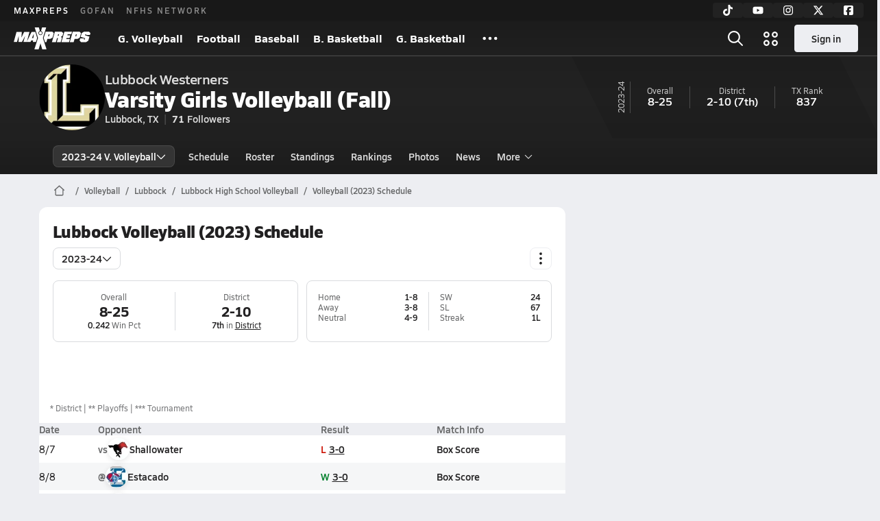

--- FILE ---
content_type: text/html; charset=utf-8
request_url: https://www.maxpreps.com/tx/lubbock/lubbock-westerners/volleyball/23-24/schedule/
body_size: 52004
content:
<!DOCTYPE html><html lang="en"><head><meta charSet="utf-8" data-next-head=""/><meta name="viewport" content="width=device-width, initial-scale=1" data-next-head=""/><script src="https://c.amazon-adsystem.com/aax2/apstag.js" async=""></script><script src="https://securepubads.g.doubleclick.net/tag/js/gpt.js" async=""></script><meta name="robots" content="max-image-preview:large" data-next-head=""/><meta name="requestContext" content="{&quot;deviceType&quot;:&quot;desktop&quot;,&quot;appType&quot;:0}" data-next-head=""/><meta name="targeting" content="{&quot;hierarchy&quot;:&quot;team/schedule/schedule-home&quot;,&quot;tracking&quot;:&quot;team/schedule/schedule-home&quot;,&quot;section&quot;:&quot;team&quot;,&quot;pagetype&quot;:&quot;team_schedule&quot;,&quot;activity&quot;:&quot;volleyball&quot;,&quot;state&quot;:&quot;tx&quot;,&quot;gnd&quot;:&quot;girls&quot;,&quot;mpschoolid&quot;:&quot;8b20ab8e-40df-4e92-8552-a0f090ba87d6&quot;,&quot;areDisplayAdsEnabled&quot;:true,&quot;env&quot;:&quot;prod&quot;}" data-next-head=""/><link as="image" rel="preload" href="https://image.maxpreps.io/school-mascot/8/b/2/8b20ab8e-40df-4e92-8552-a0f090ba87d6.gif?version=635276215800000000&amp;width=128&amp;height=128&amp;auto=webp&amp;format=pjpg" data-next-head=""/><link rel="canonical" href="https://www.maxpreps.com/tx/lubbock/lubbock-westerners/volleyball/23-24/schedule/" data-next-head=""/><title data-next-head="">Schedule - Lubbock Westerners (Lubbock, TX) Volleyball 23-24</title><meta name="description" content="View the 23-24 Lubbock varsity volleyball team schedule." data-next-head=""/><link rel="preconnect" href="https://asset.maxpreps.io" crossorigin="anonymous"/><link rel="preconnect" href="https://asset.maxpreps.io"/><link rel="preconnect" href="https://image.maxpreps.io"/><link rel="icon" sizes="180x180" href="https://asset.maxpreps.io/includes/images/icons/xman-white-background-180x180.png"/><link rel="preload" href="https://asset.maxpreps.io/includes/font/siro_regular_macroman/siro-regular-webfont.woff2" as="font" type="font/woff2" crossorigin=""/><link rel="preload" href="https://asset.maxpreps.io/includes/font/siro_semibold_macroman/siro-semibold-webfont.woff2" as="font" type="font/woff2" crossorigin=""/><link rel="preload" href="https://asset.maxpreps.io/includes/font/siro_bold_macroman/siro-bold-webfont.woff2" as="font" type="font/woff2" crossorigin=""/><link rel="preload" href="https://asset.maxpreps.io/includes/font/siro_extrabold_macroman/siro-extrabold-webfont.woff2" as="font" type="font/woff2" crossorigin=""/><style>@font-face{font-family: Siro;src:url(https://asset.maxpreps.io/includes/font/siro_regular_macroman/siro-regular-webfont.woff2) format('woff2'),url(https://asset.maxpreps.io/includes/font/siro_regular_macroman/siro-regular-webfont.woff) format('woff');font-weight:100 499;font-style:normal;font-display:swap;}
@font-face{font-family: Siro;src:url(https://asset.maxpreps.io/includes/font/siro_semibold_macroman/siro-semibold-webfont.woff2) format('woff2'),url(https://asset.maxpreps.io/includes/font/siro_semibold_macroman/siro-semibold-webfont.woff) format('woff');font-weight:500 599;font-style:normal;font-display:swap;}
@font-face{font-family: Siro;src:url(https://asset.maxpreps.io/includes/font/siro_bold_macroman/siro-bold-webfont.woff2) format('woff2'),url(https://asset.maxpreps.io/includes/font/siro_bold_macroman/siro-bold-webfont.woff) format('woff');font-weight:600 799;font-style:normal;font-display:swap;}
@font-face{font-family: Siro;src:url(https://asset.maxpreps.io/includes/font/siro_extrabold_macroman/siro-extrabold-webfont.woff2) format('woff2'),url(https://asset.maxpreps.io/includes/font/siro_extrabold_macroman/siro-extrabold-webfont.woff) format('woff');font-weight:800 900;font-style:normal;font-display:swap;}</style><style id="static-normalize-style">/*! modern-normalize v2.0.0 | MIT License | https://github.com/sindresorhus/modern-normalize */progress,sub,sup{vertical-align:baseline}*,::after,::before{box-sizing:border-box}html{font-family:system-ui,'Segoe UI',Roboto,Helvetica,Arial,sans-serif,'Apple Color Emoji','Segoe UI Emoji';line-height:1.15;-webkit-text-size-adjust:100%;-moz-tab-size:4;tab-size:4}body{margin:0}hr{height:0;color:inherit}abbr[title]{text-decoration:underline dotted}b,strong{font-weight:bolder}code,kbd,pre,samp{font-family:ui-monospace,SFMono-Regular,Consolas,'Liberation Mono',Menlo,monospace;font-size:1em}small{font-size:80%}sub,sup{font-size:75%;line-height:0;position:relative}sub{bottom:-.25em}sup{top:-.5em}table{text-indent:0;border-color:inherit}button,input,optgroup,select,textarea{font-family:inherit;font-size:100%;line-height:1.15;margin:0}button,select{text-transform:none}[type=button],[type=reset],[type=submit],button{-webkit-appearance:button}::-moz-focus-inner{border-style:none;padding:0}:-moz-focusring{outline:ButtonText dotted 1px}:-moz-ui-invalid{box-shadow:none}legend{padding:0}::-webkit-inner-spin-button,::-webkit-outer-spin-button{height:auto}[type=search]{-webkit-appearance:textfield;outline-offset:-2px}::-webkit-search-decoration{-webkit-appearance:none}::-webkit-file-upload-button{-webkit-appearance:button;font:inherit}summary{display:list-item}</style><style id="static-fa-style">.fa-layers,.svg-inline--fa{vertical-align:-.125em;width:var(--fa-width,1.25em);height:1em}.fa-li,.svg-inline--fa.fa-li{inset-inline-start:calc(-1 * var(--fa-li-width,2em))}.fa-layers,.fa-li{text-align:center}.fa-inverse,.fa-layers-counter{color:var(--fa-inverse,#fff)}:host,:root{--fa-font-solid:normal 900 1em/1 "Font Awesome 7 Free";--fa-font-regular:normal 400 1em/1 "Font Awesome 7 Free";--fa-font-light:normal 300 1em/1 "Font Awesome 7 Pro";--fa-font-thin:normal 100 1em/1 "Font Awesome 7 Pro";--fa-font-duotone:normal 900 1em/1 "Font Awesome 7 Duotone";--fa-font-duotone-regular:normal 400 1em/1 "Font Awesome 7 Duotone";--fa-font-duotone-light:normal 300 1em/1 "Font Awesome 7 Duotone";--fa-font-duotone-thin:normal 100 1em/1 "Font Awesome 7 Duotone";--fa-font-brands:normal 400 1em/1 "Font Awesome 7 Brands";--fa-font-sharp-solid:normal 900 1em/1 "Font Awesome 7 Sharp";--fa-font-sharp-regular:normal 400 1em/1 "Font Awesome 7 Sharp";--fa-font-sharp-light:normal 300 1em/1 "Font Awesome 7 Sharp";--fa-font-sharp-thin:normal 100 1em/1 "Font Awesome 7 Sharp";--fa-font-sharp-duotone-solid:normal 900 1em/1 "Font Awesome 7 Sharp Duotone";--fa-font-sharp-duotone-regular:normal 400 1em/1 "Font Awesome 7 Sharp Duotone";--fa-font-sharp-duotone-light:normal 300 1em/1 "Font Awesome 7 Sharp Duotone";--fa-font-sharp-duotone-thin:normal 100 1em/1 "Font Awesome 7 Sharp Duotone";--fa-font-slab-regular:normal 400 1em/1 "Font Awesome 7 Slab";--fa-font-slab-press-regular:normal 400 1em/1 "Font Awesome 7 Slab Press";--fa-font-whiteboard-semibold:normal 600 1em/1 "Font Awesome 7 Whiteboard";--fa-font-thumbprint-light:normal 300 1em/1 "Font Awesome 7 Thumbprint";--fa-font-notdog-solid:normal 900 1em/1 "Font Awesome 7 Notdog";--fa-font-notdog-duo-solid:normal 900 1em/1 "Font Awesome 7 Notdog Duo";--fa-font-etch-solid:normal 900 1em/1 "Font Awesome 7 Etch";--fa-font-jelly-regular:normal 400 1em/1 "Font Awesome 7 Jelly";--fa-font-jelly-fill-regular:normal 400 1em/1 "Font Awesome 7 Jelly Fill";--fa-font-jelly-duo-regular:normal 400 1em/1 "Font Awesome 7 Jelly Duo";--fa-font-chisel-regular:normal 400 1em/1 "Font Awesome 7 Chisel"}.svg-inline--fa{box-sizing:content-box;display:var(--fa-display,inline-block);overflow:visible}.fa-layers,.fa-stack{display:inline-block}.svg-inline--fa.fa-2xs{vertical-align:.1em}.svg-inline--fa.fa-xs{vertical-align:0}.svg-inline--fa.fa-sm{vertical-align:-.0714285714em}.svg-inline--fa.fa-lg{vertical-align:-.2em}.svg-inline--fa.fa-xl{vertical-align:-.25em}.svg-inline--fa.fa-2xl{vertical-align:-.3125em}.fa-pull-left,.fa-pull-start,.svg-inline--fa .fa-pull-start,.svg-inline--fa.fa-pull-left{float:inline-start;margin-inline-end:var(--fa-pull-margin,.3em)}.fa-pull-end,.fa-pull-right,.svg-inline--fa .fa-pull-end,.svg-inline--fa.fa-pull-right{float:inline-end;margin-inline-start:var(--fa-pull-margin,.3em)}.svg-inline--fa.fa-li{width:var(--fa-li-width,2em);inset-block-start:0.25em}.fa-layers-counter,.fa-layers-text{display:inline-block;position:absolute;text-align:center}.fa-layers,.fa-ul>li{position:relative}.fa-layers .svg-inline--fa{inset:0;margin:auto;position:absolute;transform-origin:center center}.fa-layers-text{left:50%;top:50%;transform:translate(-50%,-50%);transform-origin:center center}.fa-layers-counter{background-color:var(--fa-counter-background-color,#ff253a);border-radius:var(--fa-counter-border-radius,1em);box-sizing:border-box;line-height:var(--fa-counter-line-height, 1);max-width:var(--fa-counter-max-width,5em);min-width:var(--fa-counter-min-width,1.5em);overflow:hidden;padding:var(--fa-counter-padding,.25em .5em);right:var(--fa-right,0);text-overflow:ellipsis;top:var(--fa-top,0);transform:scale(var(--fa-counter-scale,.25));transform-origin:top right}.fa-layers-bottom-right{bottom:var(--fa-bottom,0);right:var(--fa-right,0);top:auto;transform:scale(var(--fa-layers-scale,.25));transform-origin:bottom right}.fa-layers-bottom-left,.fa-layers-top-right{transform:scale(var(--fa-layers-scale,.25))}.fa-layers-bottom-left{bottom:var(--fa-bottom,0);left:var(--fa-left,0);right:auto;top:auto;transform-origin:bottom left}.fa-layers-top-right{top:var(--fa-top,0);right:var(--fa-right,0);transform-origin:top right}.fa-layers-top-left{left:var(--fa-left,0);right:auto;top:var(--fa-top,0);transform:scale(var(--fa-layers-scale,.25));transform-origin:top left}.fa-1x{font-size:1em}.fa-2x{font-size:2em}.fa-3x{font-size:3em}.fa-4x{font-size:4em}.fa-5x{font-size:5em}.fa-6x{font-size:6em}.fa-7x{font-size:7em}.fa-8x{font-size:8em}.fa-9x{font-size:9em}.fa-10x{font-size:10em}.fa-2xs{font-size:calc(10 / 16 * 1em);line-height:calc(1 / 10 * 1em);vertical-align:calc((6 / 10 - .375) * 1em)}.fa-xs{font-size:calc(12 / 16 * 1em);line-height:calc(1 / 12 * 1em);vertical-align:calc((6 / 12 - .375) * 1em)}.fa-sm{font-size:calc(14 / 16 * 1em);line-height:calc(1 / 14 * 1em);vertical-align:calc((6 / 14 - .375) * 1em)}.fa-lg{font-size:calc(20 / 16 * 1em);line-height:calc(1 / 20 * 1em);vertical-align:calc((6 / 20 - .375) * 1em)}.fa-xl{font-size:calc(24 / 16 * 1em);line-height:calc(1 / 24 * 1em);vertical-align:calc((6 / 24 - .375) * 1em)}.fa-2xl{font-size:calc(32 / 16 * 1em);line-height:calc(1 / 32 * 1em);vertical-align:calc((6 / 32 - .375) * 1em)}.fa-width-auto{--fa-width:auto}.fa-fw,.fa-width-fixed{--fa-width:1.25em}.fa-ul{list-style-type:none;margin-inline-start:var(--fa-li-margin,2.5em);padding-inline-start:0}.fa-li{position:absolute;width:var(--fa-li-width,2em);line-height:inherit}.fa-border{border-color:var(--fa-border-color,#eee);border-radius:var(--fa-border-radius,.1em);border-style:var(--fa-border-style,solid);border-width:var(--fa-border-width,.0625em);box-sizing:var(--fa-border-box-sizing,content-box);padding:var(--fa-border-padding,.1875em .25em)}.fa-spin{animation-name:fa-spin;animation-delay:var(--fa-animation-delay, 0s);animation-direction:var(--fa-animation-direction,normal);animation-duration:var(--fa-animation-duration, 2s);animation-iteration-count:var(--fa-animation-iteration-count,infinite);animation-timing-function:var(--fa-animation-timing,linear)}@media (prefers-reduced-motion:reduce){.fa-spin{animation:none!important;transition:none!important}}@keyframes fa-spin{0%{transform:rotate(0)}100%{transform:rotate(360deg)}}.fa-rotate-90{transform:rotate(90deg)}.fa-rotate-180{transform:rotate(180deg)}.fa-rotate-270{transform:rotate(270deg)}.fa-flip-horizontal{transform:scale(-1,1)}.fa-flip-vertical{transform:scale(1,-1)}.fa-flip-both,.fa-flip-horizontal.fa-flip-vertical{transform:scale(-1,-1)}.fa-rotate-by{transform:rotate(var(--fa-rotate-angle,0))}.svg-inline--fa .fa-primary{fill:var(--fa-primary-color,currentColor);opacity:var(--fa-primary-opacity, 1)}.svg-inline--fa .fa-secondary,.svg-inline--fa.fa-swap-opacity .fa-primary{opacity:var(--fa-secondary-opacity, .4)}.svg-inline--fa .fa-secondary{fill:var(--fa-secondary-color,currentColor)}.svg-inline--fa.fa-swap-opacity .fa-secondary{opacity:var(--fa-primary-opacity, 1)}.svg-inline--fa mask .fa-primary,.svg-inline--fa mask .fa-secondary{fill:black}.svg-inline--fa.fa-inverse{fill:var(--fa-inverse,#fff)}.fa-stack{height:2em;line-height:2em;position:relative;vertical-align:middle;width:2.5em}.svg-inline--fa.fa-stack-1x{--fa-width:1.25em;height:1em;width:var(--fa-width)}.svg-inline--fa.fa-stack-2x{--fa-width:2.5em;height:2em;width:var(--fa-width)}.fa-stack-1x,.fa-stack-2x{inset:0;margin:auto;position:absolute;z-index:var(--fa-stack-z-index,auto)}</style><style id="static-mp-style">*{margin:0;padding:0;border:0;font:inherit;vertical-align:baseline}html{scroll-behavior:smooth}article,aside,details,figcaption,figure,footer,header,hgroup,menu,nav,section{display:block}body{font-family:Siro,Arial,Helvetica,sans-serif!important;font-variant:normal;font-size:14px;}ol,ul{list-style:none}blockquote,q{quotes:none}blockquote::after,blockquote::before,q::after,q::before{content:'';content:none}table{border-collapse:collapse;border-spacing:0}button{cursor:pointer}a{text-decoration:none}#onetrust-consent-sdk{pointer-events:initial;}.sr-only{position:absolute;width:1px;height:1px;padding:0;margin:-1px;overflow:hidden;clip:rect(0,0,0,0);white-space:nowrap;border-width:0}</style><style id="dynamic-mp-style"> :root { --font-weight-regular:400;--font-weight-semibold:500;--font-weight-bold:700;--font-weight-heavy:800;--line-height-none:1;--line-height-normal:1.3;--line-height-comfy:1.6;--spacing-25:4px;--spacing-50:8px;--spacing-75:12px;--spacing-100:16px;--spacing-125:20px;--spacing-150:24px;--spacing-200:32px;--spacing-250:40px;--spacing-300:48px;--spacing-400:64px;--spacing-600:96px;--spacing-800:128px; accent-color:#E10500; } .heading_500_xbold {font-size:80px;line-height:var(--line-height-normal);font-weight:var(--font-weight-heavy); letter-spacing: -0.03rem; }.heading_300_xbold {font-size:48px;line-height:var(--line-height-normal);font-weight:var(--font-weight-heavy); letter-spacing: -0.03rem; }.heading_200_xbold {font-size:32px;line-height:var(--line-height-normal);font-weight:var(--font-weight-heavy); letter-spacing: -0.03rem; }.heading_150_xbold {font-size:24px;line-height:var(--line-height-normal);font-weight:var(--font-weight-heavy); letter-spacing: -0.03rem; }.heading_125_bold {font-size:20px;line-height:var(--line-height-normal);font-weight:var(--font-weight-bold); letter-spacing: -0.03rem; }.heading_100_bold {font-size:16px;line-height:var(--line-height-normal);font-weight:var(--font-weight-bold); }.heading_90_bold {font-size:14px;line-height:var(--line-height-normal);font-weight:var(--font-weight-bold); }.heading_75_bold {font-size:12px;line-height:var(--line-height-normal);font-weight:var(--font-weight-bold); }.heading_125_semibold {font-size:20px;line-height:var(--line-height-normal);font-weight:var(--font-weight-semibold); letter-spacing: -0.03rem; }.heading_100_semibold {font-size:16px;line-height:var(--line-height-normal);font-weight:var(--font-weight-semibold); }.heading_90_semibold {font-size:14px;line-height:var(--line-height-normal);font-weight:var(--font-weight-semibold); }.heading_75_semibold {font-size:12px;line-height:var(--line-height-normal);font-weight:var(--font-weight-semibold); }.body_110_reg {font-size:18px;line-height:var(--line-height-comfy);font-weight:var(--font-weight-regular); }.body_100_reg {font-size:16px;line-height:var(--line-height-comfy);font-weight:var(--font-weight-regular); }.body_90_reg {font-size:14px;line-height:var(--line-height-comfy);font-weight:var(--font-weight-regular); }.action_100_semibold {font-size:16px;line-height:var(--line-height-normal);font-weight:var(--font-weight-semibold); }.action_90_semibold {font-size:14px;line-height:var(--line-height-normal);font-weight:var(--font-weight-semibold); }.action_75_semibold {font-size:12px;line-height:var(--line-height-normal);font-weight:var(--font-weight-semibold); }.detail_125_reg {font-size:20px;line-height:var(--line-height-normal);font-weight:var(--font-weight-regular); letter-spacing: -0.03rem; }.detail_100_reg {font-size:16px;line-height:var(--line-height-normal);font-weight:var(--font-weight-regular); }.detail_90_reg {font-size:14px;line-height:var(--line-height-normal);font-weight:var(--font-weight-regular); }.detail_75_reg {font-size:12px;line-height:var(--line-height-normal);font-weight:var(--font-weight-regular); }.detail_125_bold {font-size:20px;line-height:var(--line-height-normal);font-weight:var(--font-weight-bold); letter-spacing: -0.03rem; }.detail_100_bold {font-size:16px;line-height:var(--line-height-normal);font-weight:var(--font-weight-bold); }.detail_90_bold {font-size:14px;line-height:var(--line-height-normal);font-weight:var(--font-weight-bold); }.detail_75_bold {font-size:12px;line-height:var(--line-height-normal);font-weight:var(--font-weight-bold); } .card-padding { padding: var(--spacing-125); } .card-padding-x { padding: 0 var(--spacing-125); } .card-margin-y { margin: var(--spacing-100) 0; } body { color: #212021; background-color: #EDEEF2; font-weight:var(--font-weight-regular); line-height:var(--line-height-normal); }</style><link href="https://01.cdn.mediatradecraft.com/maxpreps/main/main.css" rel="stylesheet"/><script id="tealium-init-script">
  var utag_data = utag_data || {};
  utag_data.pageUrl = window.location.href;
</script><script id="ld+json" type="application/ld+json">{"@context":"https://schema.org","@type":"ProfilePage","dateModified":"2023-11-07T18:27:05+00:00","mainEntity":{"@type":"SportsTeam","name":"Lubbock High School","image":{"@type":"ImageObject","url":"https://image.maxpreps.io/school-mascot/8/b/2/8b20ab8e-40df-4e92-8552-a0f090ba87d6.gif?version=635276215800000000&width=1024&height=1024"},"url":"https://www.maxpreps.com/tx/lubbock/lubbock-westerners/volleyball/23-24/schedule/","address":{"@type":"PostalAddress","name":"Lubbock High School","telephone":"(806) 766-1444","addressCountry":"US","addressLocality":"Lubbock","addressRegion":"TX","postalCode":"79401-4606","streetAddress":"2004 19Th St"},"parentOrganization":{"@type":"HighSchool","url":"https://www.maxpreps.com/tx/lubbock/lubbock-westerners/"},"telephone":"(806) 766-1444","event":[{"@type":"SportsEvent","name":"Shallowater at Lubbock","description":"On 8/7, the Shallowater varsity volleyball team won their away non-conference match against Lubbock (TX) by a score of 3-0.","image":{"@type":"ImageObject","url":"https://image.maxpreps.io/school-mascot/8/b/2/8b20ab8e-40df-4e92-8552-a0f090ba87d6.gif?version=635276215800000000&width=1024&height=1024"},"potentialAction":{"@type":"PlayAction","name":"Volleyball game"},"url":"https://www.maxpreps.com/games/08-07-2023/volleyball-23/lubbock-vs-shallowater.htm?c=6YVTp2ZPKEuMCJc07eyEKA","endDate":"2023-08-08T00:00:00+00:00","eventStatus":"https://schema.org/EventScheduled","location":{"@type":"Place","name":"Lubbock","address":{"@type":"PostalAddress","addressCountry":"US","addressLocality":"Lubbock","addressRegion":"TX","postalCode":"79401-4606","streetAddress":"2004 19Th St "}},"startDate":"2023-08-07T23:00:00+00:00","awayTeam":{"@type":"SportsTeam","name":"Shallowater High School","url":"https://www.maxpreps.com/tx/shallowater/shallowater-mustangs/volleyball/23-24/schedule/","address":{"@type":"PostalAddress","addressCountry":"US","addressLocality":"Shallowater","addressRegion":"TX","postalCode":"79363-5768","streetAddress":"1100 Ave K "},"sport":"Volleyball"},"homeTeam":{"@type":"SportsTeam","name":"Lubbock High School","url":"https://www.maxpreps.com/tx/lubbock/lubbock-westerners/volleyball/23-24/schedule/","address":{"@type":"PostalAddress","addressCountry":"US","addressLocality":"Lubbock","addressRegion":"TX","postalCode":"79401-4606","streetAddress":"2004 19Th St "},"sport":"Volleyball"},"sport":"Volleyball"},{"@type":"SportsEvent","name":"Lubbock at Estacado","description":"On 8/8, the Lubbock varsity volleyball team won their away non-conference match against Estacado (Lubbock, TX) by a score of 3-0.","image":{"@type":"ImageObject","url":"https://image.maxpreps.io/school-mascot/6/b/c/6bc87bec-4113-44b5-bed1-6adc922b4093.gif?version=637692886200000000&width=1024&height=1024"},"potentialAction":{"@type":"PlayAction","name":"Volleyball game"},"url":"https://www.maxpreps.com/games/08-08-2023/volleyball-23/estacado-vs-lubbock.htm?c=BOUA_JJmCkGvr6R4Syf3UA","endDate":"2023-08-09T00:00:00+00:00","eventStatus":"https://schema.org/EventScheduled","location":{"@type":"Place","name":"Estacado","address":{"@type":"PostalAddress","addressCountry":"US","addressLocality":"Lubbock","addressRegion":"TX","postalCode":"79403-3120","streetAddress":"1504 E Itasca St "}},"startDate":"2023-08-08T23:00:00+00:00","awayTeam":{"@type":"SportsTeam","name":"Lubbock High School","url":"https://www.maxpreps.com/tx/lubbock/lubbock-westerners/volleyball/23-24/schedule/","address":{"@type":"PostalAddress","addressCountry":"US","addressLocality":"Lubbock","addressRegion":"TX","postalCode":"79401-4606","streetAddress":"2004 19Th St "},"sport":"Volleyball"},"homeTeam":{"@type":"SportsTeam","name":"Estacado High School","url":"https://www.maxpreps.com/tx/lubbock/estacado-matadors/volleyball/23-24/schedule/","address":{"@type":"PostalAddress","addressCountry":"US","addressLocality":"Lubbock","addressRegion":"TX","postalCode":"79403-3120","streetAddress":"1504 E Itasca St "},"sport":"Volleyball"},"sport":"Volleyball"},{"@type":"SportsEvent","name":"Lubbock at Lancaster","description":"On 8/12, the Lubbock varsity volleyball team lost their away tournament match against Lancaster (TX) by a score of 2-1.","image":{"@type":"ImageObject","url":"https://image.maxpreps.io/school-mascot/1/a/6/1a6caeca-efbf-491d-8f50-b5f7bdc30870.gif?version=637977129600000000&width=1024&height=1024"},"potentialAction":{"@type":"PlayAction","name":"Volleyball game"},"url":"https://www.maxpreps.com/games/08-12-2023/volleyball-23/lancaster-vs-lubbock.htm?c=NTmw2YbDK0m-tQuyQESwbA","endDate":"2023-08-12T21:00:00+00:00","eventStatus":"https://schema.org/EventScheduled","location":{"@type":"Place","name":"Lancaster","address":{"@type":"PostalAddress","addressCountry":"US","addressLocality":"Lancaster","addressRegion":"TX","postalCode":"75146-1499","streetAddress":"200 East Wintergreen Rd. "}},"startDate":"2023-08-12T20:00:00+00:00","awayTeam":{"@type":"SportsTeam","name":"Lubbock High School","url":"https://www.maxpreps.com/tx/lubbock/lubbock-westerners/volleyball/23-24/schedule/","address":{"@type":"PostalAddress","addressCountry":"US","addressLocality":"Lubbock","addressRegion":"TX","postalCode":"79401-4606","streetAddress":"2004 19Th St "},"sport":"Volleyball"},"homeTeam":{"@type":"SportsTeam","name":"Lancaster High School","url":"https://www.maxpreps.com/tx/lancaster/lancaster-tigers/volleyball/23-24/schedule/","address":{"@type":"PostalAddress","addressCountry":"US","addressLocality":"Lancaster","addressRegion":"TX","postalCode":"75146-1499","streetAddress":"200 East Wintergreen Rd. "},"sport":"Volleyball"},"sport":"Volleyball"},{"@type":"SportsEvent","name":"Lubbock at Plainview","description":"On 8/15, the Lubbock varsity volleyball team lost their away non-conference match against Plainview (TX) by a score of 3-1.","image":{"@type":"ImageObject","url":"https://image.maxpreps.io/school-mascot/3/6/a/36acc361-3d34-427c-87e5-b5d7376481b0.gif?version=636854749200000000&width=1024&height=1024"},"potentialAction":{"@type":"PlayAction","name":"Volleyball game"},"url":"https://www.maxpreps.com/games/08-15-2023/volleyball-23/lubbock-vs-plainview.htm?c=9gyHrTnklk2jYB2aNwUfKA","endDate":"2023-08-16T00:00:00+00:00","eventStatus":"https://schema.org/EventScheduled","location":{"@type":"Place","name":"Plainview","address":{"@type":"PostalAddress","addressCountry":"US","addressLocality":"Plainview","addressRegion":"TX","postalCode":"79072-5003","streetAddress":"1501 Quincy St "}},"startDate":"2023-08-15T23:00:00+00:00","awayTeam":{"@type":"SportsTeam","name":"Lubbock High School","url":"https://www.maxpreps.com/tx/lubbock/lubbock-westerners/volleyball/23-24/schedule/","address":{"@type":"PostalAddress","addressCountry":"US","addressLocality":"Lubbock","addressRegion":"TX","postalCode":"79401-4606","streetAddress":"2004 19Th St "},"sport":"Volleyball"},"homeTeam":{"@type":"SportsTeam","name":"Plainview High School","url":"https://www.maxpreps.com/tx/plainview/plainview-bulldogs/volleyball/23-24/schedule/","address":{"@type":"PostalAddress","addressCountry":"US","addressLocality":"Plainview","addressRegion":"TX","postalCode":"79072-5003","streetAddress":"1501 Quincy St "},"sport":"Volleyball"},"sport":"Volleyball"},{"@type":"SportsEvent","name":"Lubbock at Pecos","description":"A final score has not been reported for this varsity volleyball match. Please help us by reporting the final score.","image":{"@type":"ImageObject","url":"https://image.maxpreps.io/school-mascot/5/4/0/540c26f9-43fd-4cbc-a2c9-d5a1231f10df.gif?version=638928764140681660&width=1024&height=1024"},"potentialAction":{"@type":"PlayAction","name":"Volleyball game"},"url":"https://www.maxpreps.com/games/08-22-2023/volleyball-23/lubbock-vs-pecos.htm?c=04MIPWoxM0ug8C1MzYtMFA","endDate":"2023-08-22T22:00:00+00:00","eventStatus":"https://schema.org/EventScheduled","location":{"@type":"Place","name":"Pecos","address":{"@type":"PostalAddress","addressCountry":"US","addressLocality":"Pecos","addressRegion":"TX","postalCode":"79772-0869","streetAddress":"1201 South Park St. "}},"startDate":"2023-08-22T21:00:00+00:00","awayTeam":{"@type":"SportsTeam","name":"Lubbock High School","url":"https://www.maxpreps.com/tx/lubbock/lubbock-westerners/volleyball/23-24/schedule/","address":{"@type":"PostalAddress","addressCountry":"US","addressLocality":"Lubbock","addressRegion":"TX","postalCode":"79401-4606","streetAddress":"2004 19Th St "},"sport":"Volleyball"},"homeTeam":{"@type":"SportsTeam","name":"Pecos High School","url":"https://www.maxpreps.com/tx/pecos/pecos-eagles/volleyball/23-24/schedule/","address":{"@type":"PostalAddress","addressCountry":"US","addressLocality":"Pecos","addressRegion":"TX","postalCode":"79772-0869","streetAddress":"1201 South Park St. "},"sport":"Volleyball"},"sport":"Volleyball"},{"@type":"SportsEvent","name":"Lubbock at Permian","description":"A final score has not been reported for this varsity volleyball match. Please help us by reporting the final score.","image":{"@type":"ImageObject","url":"https://image.maxpreps.io/school-mascot/e/7/1/e7143c77-1fcf-49b5-866c-6320fdc69f78.gif?version=635286772200000000&width=1024&height=1024"},"potentialAction":{"@type":"PlayAction","name":"Volleyball game"},"url":"https://www.maxpreps.com/games/08-22-2023/volleyball-23/lubbock-vs-permian.htm?c=Dlru8jcns0-fazvevAX3BA","endDate":"2023-08-22T23:30:00+00:00","eventStatus":"https://schema.org/EventScheduled","location":{"@type":"Place","name":"Permian","address":{"@type":"PostalAddress","addressCountry":"US","addressLocality":"Odessa","addressRegion":"TX","postalCode":"79762-5800","streetAddress":"1800 E 42Nd St "}},"startDate":"2023-08-22T22:30:00+00:00","awayTeam":{"@type":"SportsTeam","name":"Lubbock High School","url":"https://www.maxpreps.com/tx/lubbock/lubbock-westerners/volleyball/23-24/schedule/","address":{"@type":"PostalAddress","addressCountry":"US","addressLocality":"Lubbock","addressRegion":"TX","postalCode":"79401-4606","streetAddress":"2004 19Th St "},"sport":"Volleyball"},"homeTeam":{"@type":"SportsTeam","name":"Permian High School","url":"https://www.maxpreps.com/tx/odessa/permian-panthers/volleyball/23-24/schedule/","address":{"@type":"PostalAddress","addressCountry":"US","addressLocality":"Odessa","addressRegion":"TX","postalCode":"79762-5800","streetAddress":"1800 E 42Nd St "},"sport":"Volleyball"},"sport":"Volleyball"},{"@type":"SportsEvent","name":"Lubbock at Frenship","description":"On 8/25, the Lubbock varsity volleyball team lost their away tournament match against Frenship (Wolfforth, TX) by a score of 2-0.","image":{"@type":"ImageObject","url":"https://image.maxpreps.io/school-mascot/0/2/1/021ae453-329a-4cc1-9ac8-69ae2b6227bb.gif?version=638613037444342750&width=1024&height=1024"},"potentialAction":{"@type":"PlayAction","name":"Volleyball game"},"url":"https://www.maxpreps.com/games/08-25-2023/volleyball-23/frenship-vs-lubbock.htm?c=_hGjzAgMF0ihLwAOBYGR8A","endDate":"2023-08-25T15:00:00+00:00","eventStatus":"https://schema.org/EventScheduled","location":{"@type":"Place","name":"Frenship","address":{"@type":"PostalAddress","addressCountry":"US","addressLocality":"Wolfforth","addressRegion":"TX","postalCode":"79382-0100","streetAddress":"902 N. Dowden Rd. "}},"startDate":"2023-08-25T14:00:00+00:00","awayTeam":{"@type":"SportsTeam","name":"Lubbock High School","url":"https://www.maxpreps.com/tx/lubbock/lubbock-westerners/volleyball/23-24/schedule/","address":{"@type":"PostalAddress","addressCountry":"US","addressLocality":"Lubbock","addressRegion":"TX","postalCode":"79401-4606","streetAddress":"2004 19Th St "},"sport":"Volleyball"},"homeTeam":{"@type":"SportsTeam","name":"Frenship High School","url":"https://www.maxpreps.com/tx/wolfforth/frenship-tigers/volleyball/23-24/schedule/","address":{"@type":"PostalAddress","addressCountry":"US","addressLocality":"Wolfforth","addressRegion":"TX","postalCode":"79382-0100","streetAddress":"902 N. Dowden Rd. "},"sport":"Volleyball"},"sport":"Volleyball"},{"@type":"SportsEvent","name":"Lubbock at Seminole","description":"On 9/5, the Lubbock varsity volleyball team won their away non-conference match against Seminole (TX) by a score of 3-0.","image":{"@type":"ImageObject","url":"https://image.maxpreps.io/school-mascot/7/9/1/791701cc-adf1-4230-9d78-605e643e4399.gif?version=633686703000000000&width=1024&height=1024"},"potentialAction":{"@type":"PlayAction","name":"Volleyball game"},"url":"https://www.maxpreps.com/games/09-05-2023/volleyball-23/lubbock-vs-seminole.htm?c=q2BHG6aVF0WqZF720LKqQA","endDate":"2023-09-06T00:00:00+00:00","eventStatus":"https://schema.org/EventScheduled","location":{"@type":"Place","name":"Seminole","address":{"@type":"PostalAddress","addressCountry":"US","addressLocality":"Seminole","addressRegion":"TX","postalCode":"79360-3006","streetAddress":"2100 NW Ave D "}},"startDate":"2023-09-05T23:00:00+00:00","awayTeam":{"@type":"SportsTeam","name":"Lubbock High School","url":"https://www.maxpreps.com/tx/lubbock/lubbock-westerners/volleyball/23-24/schedule/","address":{"@type":"PostalAddress","addressCountry":"US","addressLocality":"Lubbock","addressRegion":"TX","postalCode":"79401-4606","streetAddress":"2004 19Th St "},"sport":"Volleyball"},"homeTeam":{"@type":"SportsTeam","name":"Seminole High School","url":"https://www.maxpreps.com/tx/seminole/seminole-indians/volleyball/23-24/schedule/","address":{"@type":"PostalAddress","addressCountry":"US","addressLocality":"Seminole","addressRegion":"TX","postalCode":"79360-3006","streetAddress":"2100 NW Ave D "},"sport":"Volleyball"},"sport":"Volleyball"},{"@type":"SportsEvent","name":"Tascosa at Lubbock","description":"On 9/9, the Tascosa varsity volleyball team won their away non-conference match against Lubbock (TX) by a score of 3-0.","image":{"@type":"ImageObject","url":"https://image.maxpreps.io/school-mascot/8/b/2/8b20ab8e-40df-4e92-8552-a0f090ba87d6.gif?version=635276215800000000&width=1024&height=1024"},"potentialAction":{"@type":"PlayAction","name":"Volleyball game"},"url":"https://www.maxpreps.com/games/09-09-2023/volleyball-23/lubbock-vs-tascosa.htm?c=-PTKRCEdbEGNA5onMTC6-Q","endDate":"2023-09-09T16:00:00+00:00","eventStatus":"https://schema.org/EventScheduled","location":{"@type":"Place","name":"Lubbock","address":{"@type":"PostalAddress","addressCountry":"US","addressLocality":"Lubbock","addressRegion":"TX","postalCode":"79401-4606","streetAddress":"2004 19Th St "}},"startDate":"2023-09-09T15:00:00+00:00","awayTeam":{"@type":"SportsTeam","name":"Tascosa High School","url":"https://www.maxpreps.com/tx/amarillo/tascosa-rebels/volleyball/23-24/schedule/","address":{"@type":"PostalAddress","addressCountry":"US","addressLocality":"Amarillo","addressRegion":"TX","postalCode":"79102-1795","streetAddress":"3921 Westlawn St "},"sport":"Volleyball"},"homeTeam":{"@type":"SportsTeam","name":"Lubbock High School","url":"https://www.maxpreps.com/tx/lubbock/lubbock-westerners/volleyball/23-24/schedule/","address":{"@type":"PostalAddress","addressCountry":"US","addressLocality":"Lubbock","addressRegion":"TX","postalCode":"79401-4606","streetAddress":"2004 19Th St "},"sport":"Volleyball"},"sport":"Volleyball"},{"@type":"SportsEvent","name":"Fort Stockton at Lubbock","description":"On 9/9, the Fort Stockton varsity volleyball team won their away non-conference match against Lubbock (TX) by a score of 3-0.","image":{"@type":"ImageObject","url":"https://image.maxpreps.io/school-mascot/8/b/2/8b20ab8e-40df-4e92-8552-a0f090ba87d6.gif?version=635276215800000000&width=1024&height=1024"},"potentialAction":{"@type":"PlayAction","name":"Volleyball game"},"url":"https://www.maxpreps.com/games/09-09-2023/volleyball-23/fort-stockton-vs-lubbock.htm?c=uYJ1deOKu0uKwzNjzURJtw","endDate":"2023-09-09T19:00:00+00:00","eventStatus":"https://schema.org/EventScheduled","location":{"@type":"Place","name":"Lubbock","address":{"@type":"PostalAddress","addressCountry":"US","addressLocality":"Lubbock","addressRegion":"TX","postalCode":"79401-4606","streetAddress":"2004 19Th St "}},"startDate":"2023-09-09T18:00:00+00:00","awayTeam":{"@type":"SportsTeam","name":"Fort Stockton High School","url":"https://www.maxpreps.com/tx/fort-stockton/fort-stockton-prowlers/volleyball/23-24/schedule/","address":{"@type":"PostalAddress","addressCountry":"US","addressLocality":"Fort Stockton","addressRegion":"TX","postalCode":"79735-2699","streetAddress":"1200 W 17th St "},"sport":"Volleyball"},"homeTeam":{"@type":"SportsTeam","name":"Lubbock High School","url":"https://www.maxpreps.com/tx/lubbock/lubbock-westerners/volleyball/23-24/schedule/","address":{"@type":"PostalAddress","addressCountry":"US","addressLocality":"Lubbock","addressRegion":"TX","postalCode":"79401-4606","streetAddress":"2004 19Th St "},"sport":"Volleyball"},"sport":"Volleyball"},{"@type":"SportsEvent","name":"Lubbock at Coronado","description":"On 9/12, the Lubbock varsity volleyball team won their away conference match against Coronado (Lubbock, TX) by a score of 3-2.","image":{"@type":"ImageObject","url":"https://image.maxpreps.io/school-mascot/4/a/1/4a1e4cd2-cbec-486b-bde3-62bd5b6a571b.gif?version=635379109800000000&width=1024&height=1024"},"potentialAction":{"@type":"PlayAction","name":"Volleyball game"},"url":"https://www.maxpreps.com/games/09-12-2023/volleyball-23/coronado-vs-lubbock.htm?c=fPg7bsDw_k6t4sQMcqAWzw","endDate":"2023-09-13T00:00:00+00:00","eventStatus":"https://schema.org/EventScheduled","location":{"@type":"Place","name":"Coronado","address":{"@type":"PostalAddress","addressCountry":"US","addressLocality":"Lubbock","addressRegion":"TX","postalCode":"79410-2321","streetAddress":"3307 Vicksburg Ave "}},"startDate":"2023-09-12T23:00:00+00:00","awayTeam":{"@type":"SportsTeam","name":"Lubbock High School","url":"https://www.maxpreps.com/tx/lubbock/lubbock-westerners/volleyball/23-24/schedule/","address":{"@type":"PostalAddress","addressCountry":"US","addressLocality":"Lubbock","addressRegion":"TX","postalCode":"79401-4606","streetAddress":"2004 19Th St "},"sport":"Volleyball"},"homeTeam":{"@type":"SportsTeam","name":"Coronado High School","url":"https://www.maxpreps.com/tx/lubbock/coronado-mustangs/volleyball/23-24/schedule/","address":{"@type":"PostalAddress","addressCountry":"US","addressLocality":"Lubbock","addressRegion":"TX","postalCode":"79410-2321","streetAddress":"3307 Vicksburg Ave "},"sport":"Volleyball"},"sport":"Volleyball"},{"@type":"SportsEvent","name":"Lubbock at Lubbock-Cooper","description":"On 9/15, the Lubbock varsity volleyball team lost their away conference match against Lubbock-Cooper (Lubbock, TX) by a score of 3-0.","image":{"@type":"ImageObject","url":"https://image.maxpreps.io/school-mascot/e/1/a/e1ac5d72-0a93-4f3c-a514-37088c81edf2.gif?version=635882019000000000&width=1024&height=1024"},"potentialAction":{"@type":"PlayAction","name":"Volleyball game"},"url":"https://www.maxpreps.com/games/09-15-2023/volleyball-23/lubbock-vs-lubbock-cooper.htm?c=4U0qTJhWS0CV7eQeTP13NA","endDate":"2023-09-15T23:00:00+00:00","eventStatus":"https://schema.org/EventScheduled","location":{"@type":"Place","name":"Lubbock-Cooper","address":{"@type":"PostalAddress","addressCountry":"US","addressLocality":"Lubbock","addressRegion":"TX","postalCode":"79423-7805","streetAddress":"16302 Loop 493 "}},"startDate":"2023-09-15T22:00:00+00:00","awayTeam":{"@type":"SportsTeam","name":"Lubbock High School","url":"https://www.maxpreps.com/tx/lubbock/lubbock-westerners/volleyball/23-24/schedule/","address":{"@type":"PostalAddress","addressCountry":"US","addressLocality":"Lubbock","addressRegion":"TX","postalCode":"79401-4606","streetAddress":"2004 19Th St "},"sport":"Volleyball"},"homeTeam":{"@type":"SportsTeam","name":"Lubbock-Cooper High School","url":"https://www.maxpreps.com/tx/lubbock/lubbock-cooper-pirates/volleyball/23-24/schedule/","address":{"@type":"PostalAddress","addressCountry":"US","addressLocality":"Lubbock","addressRegion":"TX","postalCode":"79423-7805","streetAddress":"16302 Loop 493 "},"sport":"Volleyball"},"sport":"Volleyball"},{"@type":"SportsEvent","name":"Abilene at Lubbock","description":"On 9/19, the Abilene varsity volleyball team won their away conference match against Lubbock (TX) by a score of 3-0.","image":{"@type":"ImageObject","url":"https://image.maxpreps.io/school-mascot/8/b/2/8b20ab8e-40df-4e92-8552-a0f090ba87d6.gif?version=635276215800000000&width=1024&height=1024"},"potentialAction":{"@type":"PlayAction","name":"Volleyball game"},"url":"https://www.maxpreps.com/games/09-19-2023/volleyball-23/abilene-vs-lubbock.htm?c=EyFcSC8xokSH8OZCv4Pm-Q","endDate":"2023-09-20T00:00:00+00:00","eventStatus":"https://schema.org/EventScheduled","location":{"@type":"Place","name":"Lubbock","address":{"@type":"PostalAddress","addressCountry":"US","addressLocality":"Lubbock","addressRegion":"TX","postalCode":"79401-4606","streetAddress":"2004 19Th St "}},"startDate":"2023-09-19T23:00:00+00:00","awayTeam":{"@type":"SportsTeam","name":"Abilene High School","url":"https://www.maxpreps.com/tx/abilene/abilene-eagles/volleyball/23-24/schedule/","address":{"@type":"PostalAddress","addressCountry":"US","addressLocality":"Abilene","addressRegion":"TX","postalCode":"79603-7190","streetAddress":"2800 N 6Th St "},"sport":"Volleyball"},"homeTeam":{"@type":"SportsTeam","name":"Lubbock High School","url":"https://www.maxpreps.com/tx/lubbock/lubbock-westerners/volleyball/23-24/schedule/","address":{"@type":"PostalAddress","addressCountry":"US","addressLocality":"Lubbock","addressRegion":"TX","postalCode":"79401-4606","streetAddress":"2004 19Th St "},"sport":"Volleyball"},"sport":"Volleyball"},{"@type":"SportsEvent","name":"Wylie at Lubbock","description":"On 9/23, the Wylie varsity volleyball team won their away conference match against Lubbock (TX) by a score of 3-0.","image":{"@type":"ImageObject","url":"https://image.maxpreps.io/school-mascot/8/b/2/8b20ab8e-40df-4e92-8552-a0f090ba87d6.gif?version=635276215800000000&width=1024&height=1024"},"potentialAction":{"@type":"PlayAction","name":"Volleyball game"},"url":"https://www.maxpreps.com/games/09-23-2023/volleyball-23/lubbock-vs-wylie.htm?c=8LXkxth-okq0Xst3kr-JhQ","endDate":"2023-09-23T18:00:00+00:00","eventStatus":"https://schema.org/EventScheduled","location":{"@type":"Place","name":"Lubbock","address":{"@type":"PostalAddress","addressCountry":"US","addressLocality":"Lubbock","addressRegion":"TX","postalCode":"79401-4606","streetAddress":"2004 19Th St "}},"startDate":"2023-09-23T17:00:00+00:00","awayTeam":{"@type":"SportsTeam","name":"Wylie High School","url":"https://www.maxpreps.com/tx/abilene/wylie-bulldogs/volleyball/23-24/schedule/","address":{"@type":"PostalAddress","addressCountry":"US","addressLocality":"Abilene","addressRegion":"TX","postalCode":"79606-5907","streetAddress":"4502 Antilley Rd "},"sport":"Volleyball"},"homeTeam":{"@type":"SportsTeam","name":"Lubbock High School","url":"https://www.maxpreps.com/tx/lubbock/lubbock-westerners/volleyball/23-24/schedule/","address":{"@type":"PostalAddress","addressCountry":"US","addressLocality":"Lubbock","addressRegion":"TX","postalCode":"79401-4606","streetAddress":"2004 19Th St "},"sport":"Volleyball"},"sport":"Volleyball"},{"@type":"SportsEvent","name":"Lubbock at Cooper","description":"On 9/26, the Lubbock varsity volleyball team lost their away conference match against Cooper (Abilene, TX) by a score of 3-0.","image":{"@type":"ImageObject","url":"https://image.maxpreps.io/school-mascot/5/5/e/55e7ef00-811a-40df-b9f5-845fbdd07fe4.gif?version=635379952800000000&width=1024&height=1024"},"potentialAction":{"@type":"PlayAction","name":"Volleyball game"},"url":"https://www.maxpreps.com/games/09-26-2023/volleyball-23/cooper-vs-lubbock.htm?c=msdsEwACFkaWuUkXivs6RA","endDate":"2023-09-27T00:00:00+00:00","eventStatus":"https://schema.org/EventScheduled","location":{"@type":"Place","name":"Cooper","address":{"@type":"PostalAddress","addressCountry":"US","addressLocality":"Abilene","addressRegion":"TX","postalCode":"79605-7099","streetAddress":"3639 Sayles Blvd "}},"startDate":"2023-09-26T23:00:00+00:00","awayTeam":{"@type":"SportsTeam","name":"Lubbock High School","url":"https://www.maxpreps.com/tx/lubbock/lubbock-westerners/volleyball/23-24/schedule/","address":{"@type":"PostalAddress","addressCountry":"US","addressLocality":"Lubbock","addressRegion":"TX","postalCode":"79401-4606","streetAddress":"2004 19Th St "},"sport":"Volleyball"},"homeTeam":{"@type":"SportsTeam","name":"Cooper High School","url":"https://www.maxpreps.com/tx/abilene/cooper-cougars/volleyball/23-24/schedule/","address":{"@type":"PostalAddress","addressCountry":"US","addressLocality":"Abilene","addressRegion":"TX","postalCode":"79605-7099","streetAddress":"3639 Sayles Blvd "},"sport":"Volleyball"},"sport":"Volleyball"},{"@type":"SportsEvent","name":"Monterey at Lubbock","description":"On 9/29, the Monterey varsity volleyball team won their away conference match against Lubbock (TX) by a score of 3-2.","image":{"@type":"ImageObject","url":"https://image.maxpreps.io/school-mascot/8/b/2/8b20ab8e-40df-4e92-8552-a0f090ba87d6.gif?version=635276215800000000&width=1024&height=1024"},"potentialAction":{"@type":"PlayAction","name":"Volleyball game"},"url":"https://www.maxpreps.com/games/09-29-2023/volleyball-23/lubbock-vs-monterey.htm?c=E1bUr1-aHEO3HqAmdBbUMw","endDate":"2023-09-29T23:00:00+00:00","eventStatus":"https://schema.org/EventScheduled","location":{"@type":"Place","name":"Lubbock","address":{"@type":"PostalAddress","addressCountry":"US","addressLocality":"Lubbock","addressRegion":"TX","postalCode":"79401-4606","streetAddress":"2004 19Th St "}},"startDate":"2023-09-29T22:00:00+00:00","awayTeam":{"@type":"SportsTeam","name":"Monterey High School","url":"https://www.maxpreps.com/tx/lubbock/monterey-plainsmen/volleyball/23-24/schedule/","address":{"@type":"PostalAddress","addressCountry":"US","addressLocality":"Lubbock","addressRegion":"TX","postalCode":"79413-4112","streetAddress":"3211 47Th St "},"sport":"Volleyball"},"homeTeam":{"@type":"SportsTeam","name":"Lubbock High School","url":"https://www.maxpreps.com/tx/lubbock/lubbock-westerners/volleyball/23-24/schedule/","address":{"@type":"PostalAddress","addressCountry":"US","addressLocality":"Lubbock","addressRegion":"TX","postalCode":"79401-4606","streetAddress":"2004 19Th St "},"sport":"Volleyball"},"sport":"Volleyball"},{"@type":"SportsEvent","name":"Coronado at Lubbock","description":"On 10/7, the Coronado varsity volleyball team won their away conference match against Lubbock (TX) by a score of 3-0.","image":{"@type":"ImageObject","url":"https://image.maxpreps.io/school-mascot/8/b/2/8b20ab8e-40df-4e92-8552-a0f090ba87d6.gif?version=635276215800000000&width=1024&height=1024"},"potentialAction":{"@type":"PlayAction","name":"Volleyball game"},"url":"https://www.maxpreps.com/games/10-07-2023/volleyball-23/coronado-vs-lubbock.htm?c=qs9VQ_2WH06NK2LSAbJ8mA","endDate":"2023-10-07T18:00:00+00:00","eventStatus":"https://schema.org/EventScheduled","location":{"@type":"Place","name":"Lubbock","address":{"@type":"PostalAddress","addressCountry":"US","addressLocality":"Lubbock","addressRegion":"TX","postalCode":"79401-4606","streetAddress":"2004 19Th St "}},"startDate":"2023-10-07T17:00:00+00:00","awayTeam":{"@type":"SportsTeam","name":"Coronado High School","url":"https://www.maxpreps.com/tx/lubbock/coronado-mustangs/volleyball/23-24/schedule/","address":{"@type":"PostalAddress","addressCountry":"US","addressLocality":"Lubbock","addressRegion":"TX","postalCode":"79410-2321","streetAddress":"3307 Vicksburg Ave "},"sport":"Volleyball"},"homeTeam":{"@type":"SportsTeam","name":"Lubbock High School","url":"https://www.maxpreps.com/tx/lubbock/lubbock-westerners/volleyball/23-24/schedule/","address":{"@type":"PostalAddress","addressCountry":"US","addressLocality":"Lubbock","addressRegion":"TX","postalCode":"79401-4606","streetAddress":"2004 19Th St "},"sport":"Volleyball"},"sport":"Volleyball"},{"@type":"SportsEvent","name":"Lubbock-Cooper at Lubbock","description":"On 10/10, the Lubbock-Cooper varsity volleyball team won their away conference match against Lubbock (TX) by a score of 3-0.","image":{"@type":"ImageObject","url":"https://image.maxpreps.io/school-mascot/8/b/2/8b20ab8e-40df-4e92-8552-a0f090ba87d6.gif?version=635276215800000000&width=1024&height=1024"},"potentialAction":{"@type":"PlayAction","name":"Volleyball game"},"url":"https://www.maxpreps.com/games/10-10-2023/volleyball-23/lubbock-vs-lubbock-cooper.htm?c=dGEisShyZUGXT6BzMXBzIg","endDate":"2023-10-11T00:00:00+00:00","eventStatus":"https://schema.org/EventScheduled","location":{"@type":"Place","name":"Lubbock","address":{"@type":"PostalAddress","addressCountry":"US","addressLocality":"Lubbock","addressRegion":"TX","postalCode":"79401-4606","streetAddress":"2004 19Th St "}},"startDate":"2023-10-10T23:00:00+00:00","awayTeam":{"@type":"SportsTeam","name":"Lubbock-Cooper High School","url":"https://www.maxpreps.com/tx/lubbock/lubbock-cooper-pirates/volleyball/23-24/schedule/","address":{"@type":"PostalAddress","addressCountry":"US","addressLocality":"Lubbock","addressRegion":"TX","postalCode":"79423-7805","streetAddress":"16302 Loop 493 "},"sport":"Volleyball"},"homeTeam":{"@type":"SportsTeam","name":"Lubbock High School","url":"https://www.maxpreps.com/tx/lubbock/lubbock-westerners/volleyball/23-24/schedule/","address":{"@type":"PostalAddress","addressCountry":"US","addressLocality":"Lubbock","addressRegion":"TX","postalCode":"79401-4606","streetAddress":"2004 19Th St "},"sport":"Volleyball"},"sport":"Volleyball"},{"@type":"SportsEvent","name":"Lubbock at Abilene","description":"On 10/13, the Lubbock varsity volleyball team lost their away conference match against Abilene (TX) by a score of 3-0.","image":{"@type":"ImageObject","url":"https://image.maxpreps.io/school-mascot/3/a/3/3a38912a-ce12-4864-a3f8-d42c102936d7.gif?version=634159977600000000&width=1024&height=1024"},"potentialAction":{"@type":"PlayAction","name":"Volleyball game"},"url":"https://www.maxpreps.com/games/10-13-2023/volleyball-23/abilene-vs-lubbock.htm?c=ue-OLMFYBk-h7p4xv2CQyA","endDate":"2023-10-13T23:00:00+00:00","eventStatus":"https://schema.org/EventScheduled","location":{"@type":"Place","name":"Abilene","address":{"@type":"PostalAddress","addressCountry":"US","addressLocality":"Abilene","addressRegion":"TX","postalCode":"79603-7190","streetAddress":"2800 N 6Th St "}},"startDate":"2023-10-13T22:00:00+00:00","awayTeam":{"@type":"SportsTeam","name":"Lubbock High School","url":"https://www.maxpreps.com/tx/lubbock/lubbock-westerners/volleyball/23-24/schedule/","address":{"@type":"PostalAddress","addressCountry":"US","addressLocality":"Lubbock","addressRegion":"TX","postalCode":"79401-4606","streetAddress":"2004 19Th St "},"sport":"Volleyball"},"homeTeam":{"@type":"SportsTeam","name":"Abilene High School","url":"https://www.maxpreps.com/tx/abilene/abilene-eagles/volleyball/23-24/schedule/","address":{"@type":"PostalAddress","addressCountry":"US","addressLocality":"Abilene","addressRegion":"TX","postalCode":"79603-7190","streetAddress":"2800 N 6Th St "},"sport":"Volleyball"},"sport":"Volleyball"},{"@type":"SportsEvent","name":"Lubbock at Wylie","description":"On 10/17, the Lubbock varsity volleyball team lost their away conference match against Wylie (Abilene, TX) by a score of 3-0.","image":{"@type":"ImageObject","url":"https://image.maxpreps.io/school-mascot/e/4/8/e4827d31-9641-4195-a2c3-dd69ad7aaa62.gif?version=638972364660065460&width=1024&height=1024"},"potentialAction":{"@type":"PlayAction","name":"Volleyball game"},"url":"https://www.maxpreps.com/games/10-17-2023/volleyball-23/lubbock-vs-wylie.htm?c=6xPPUID64E-hX2N9hkDkSQ","endDate":"2023-10-18T00:00:00+00:00","eventStatus":"https://schema.org/EventScheduled","location":{"@type":"Place","name":"Wylie","address":{"@type":"PostalAddress","addressCountry":"US","addressLocality":"Abilene","addressRegion":"TX","postalCode":"79606-5907","streetAddress":"4502 Antilley Rd "}},"startDate":"2023-10-17T23:00:00+00:00","awayTeam":{"@type":"SportsTeam","name":"Lubbock High School","url":"https://www.maxpreps.com/tx/lubbock/lubbock-westerners/volleyball/23-24/schedule/","address":{"@type":"PostalAddress","addressCountry":"US","addressLocality":"Lubbock","addressRegion":"TX","postalCode":"79401-4606","streetAddress":"2004 19Th St "},"sport":"Volleyball"},"homeTeam":{"@type":"SportsTeam","name":"Wylie High School","url":"https://www.maxpreps.com/tx/abilene/wylie-bulldogs/volleyball/23-24/schedule/","address":{"@type":"PostalAddress","addressCountry":"US","addressLocality":"Abilene","addressRegion":"TX","postalCode":"79606-5907","streetAddress":"4502 Antilley Rd "},"sport":"Volleyball"},"sport":"Volleyball"},{"@type":"SportsEvent","name":"Cooper at Lubbock","description":"On 10/20, the Cooper varsity volleyball team lost their away conference match against Lubbock (TX) by a score of 3-0.","image":{"@type":"ImageObject","url":"https://image.maxpreps.io/school-mascot/8/b/2/8b20ab8e-40df-4e92-8552-a0f090ba87d6.gif?version=635276215800000000&width=1024&height=1024"},"potentialAction":{"@type":"PlayAction","name":"Volleyball game"},"url":"https://www.maxpreps.com/games/10-20-2023/volleyball-23/cooper-vs-lubbock.htm?c=6KGcrl48Ck2WCjmegpAs9g","endDate":"2023-10-20T23:00:00+00:00","eventStatus":"https://schema.org/EventScheduled","location":{"@type":"Place","name":"Lubbock","address":{"@type":"PostalAddress","addressCountry":"US","addressLocality":"Lubbock","addressRegion":"TX","postalCode":"79401-4606","streetAddress":"2004 19Th St "}},"startDate":"2023-10-20T22:00:00+00:00","awayTeam":{"@type":"SportsTeam","name":"Cooper High School","url":"https://www.maxpreps.com/tx/abilene/cooper-cougars/volleyball/23-24/schedule/","address":{"@type":"PostalAddress","addressCountry":"US","addressLocality":"Abilene","addressRegion":"TX","postalCode":"79605-7099","streetAddress":"3639 Sayles Blvd "},"sport":"Volleyball"},"homeTeam":{"@type":"SportsTeam","name":"Lubbock High School","url":"https://www.maxpreps.com/tx/lubbock/lubbock-westerners/volleyball/23-24/schedule/","address":{"@type":"PostalAddress","addressCountry":"US","addressLocality":"Lubbock","addressRegion":"TX","postalCode":"79401-4606","streetAddress":"2004 19Th St "},"sport":"Volleyball"},"sport":"Volleyball"},{"@type":"SportsEvent","name":"Lubbock at Monterey","description":"On 10/24, the Lubbock varsity volleyball team lost their away conference match against Monterey (Lubbock, TX) by a score of 3-0.","image":{"@type":"ImageObject","url":"https://image.maxpreps.io/school-mascot/e/b/0/eb0a7251-caf0-44ae-8ed4-070e9a31b3ed.gif?version=635423112000000000&width=1024&height=1024"},"potentialAction":{"@type":"PlayAction","name":"Volleyball game"},"url":"https://www.maxpreps.com/games/10-24-2023/volleyball-23/lubbock-vs-monterey.htm?c=sxZZIEuxOk2icuAzEzkQNw","endDate":"2023-10-25T00:00:00+00:00","eventStatus":"https://schema.org/EventScheduled","location":{"@type":"Place","name":"Monterey","address":{"@type":"PostalAddress","addressCountry":"US","addressLocality":"Lubbock","addressRegion":"TX","postalCode":"79413-4112","streetAddress":"3211 47Th St "}},"startDate":"2023-10-24T23:00:00+00:00","awayTeam":{"@type":"SportsTeam","name":"Lubbock High School","url":"https://www.maxpreps.com/tx/lubbock/lubbock-westerners/volleyball/23-24/schedule/","address":{"@type":"PostalAddress","addressCountry":"US","addressLocality":"Lubbock","addressRegion":"TX","postalCode":"79401-4606","streetAddress":"2004 19Th St "},"sport":"Volleyball"},"homeTeam":{"@type":"SportsTeam","name":"Monterey High School","url":"https://www.maxpreps.com/tx/lubbock/monterey-plainsmen/volleyball/23-24/schedule/","address":{"@type":"PostalAddress","addressCountry":"US","addressLocality":"Lubbock","addressRegion":"TX","postalCode":"79413-4112","streetAddress":"3211 47Th St "},"sport":"Volleyball"},"sport":"Volleyball"}],"sport":"Volleyball","coach":{"@type":"Person","name":"Matthew Leesman"},"gender":"https://schema.org/Female"}}</script><noscript data-n-css=""></noscript><script defer="" noModule="" src="https://asset.maxpreps.io/_next/static/chunks/polyfills-42372ed130431b0a.js"></script><script defer="" src="https://asset.maxpreps.io/_next/static/chunks/6743-ca0f8fc0ef695420.js"></script><script defer="" src="https://asset.maxpreps.io/_next/static/chunks/3522-f854a2a5e360f7fb.js"></script><script defer="" src="https://asset.maxpreps.io/_next/static/chunks/1669.03eb8cdb82fb7ec7.js"></script><script defer="" src="https://asset.maxpreps.io/_next/static/chunks/6053.aac67dbd197a9929.js"></script><script defer="" src="https://asset.maxpreps.io/_next/static/chunks/3643.3110fb74274af22a.js"></script><script defer="" src="https://asset.maxpreps.io/_next/static/chunks/4849.5601382ddee0b199.js"></script><script src="https://asset.maxpreps.io/_next/static/chunks/webpack-1721a4d09dccc6b1.js" defer=""></script><script src="https://asset.maxpreps.io/_next/static/chunks/framework-069670ff8b1597ab.js" defer=""></script><script src="https://asset.maxpreps.io/_next/static/chunks/main-e0b419e2e97bf82b.js" defer=""></script><script src="https://asset.maxpreps.io/_next/static/chunks/pages/_app-ec38d22018db0558.js" defer=""></script><script src="https://asset.maxpreps.io/_next/static/chunks/1460-73d504fbe84769d8.js" defer=""></script><script src="https://asset.maxpreps.io/_next/static/chunks/1061-9f7a84abb7c76014.js" defer=""></script><script src="https://asset.maxpreps.io/_next/static/chunks/4587-9c3709a0470b8965.js" defer=""></script><script src="https://asset.maxpreps.io/_next/static/chunks/7914-ad66daa1809b238a.js" defer=""></script><script src="https://asset.maxpreps.io/_next/static/chunks/5619-8afdee4a3e9b7bd1.js" defer=""></script><script src="https://asset.maxpreps.io/_next/static/chunks/5436-bb3f04e17ea8f15c.js" defer=""></script><script src="https://asset.maxpreps.io/_next/static/chunks/3911-c09e395d8b3c253f.js" defer=""></script><script src="https://asset.maxpreps.io/_next/static/chunks/5209-9f0ba08b047dcdd5.js" defer=""></script><script src="https://asset.maxpreps.io/_next/static/chunks/4667-d6c0f8eded35d01f.js" defer=""></script><script src="https://asset.maxpreps.io/_next/static/chunks/7397-f2af89cd6249afe8.js" defer=""></script><script src="https://asset.maxpreps.io/_next/static/chunks/4089-c599adb20d43deda.js" defer=""></script><script src="https://asset.maxpreps.io/_next/static/chunks/6091-e2ebacc03ee372b3.js" defer=""></script><script src="https://asset.maxpreps.io/_next/static/chunks/9938-fbf8599f044b946e.js" defer=""></script><script src="https://asset.maxpreps.io/_next/static/chunks/7494-ad5b81c3ad80bf34.js" defer=""></script><script src="https://asset.maxpreps.io/_next/static/chunks/4765-2984ef53e7c43213.js" defer=""></script><script src="https://asset.maxpreps.io/_next/static/chunks/2588-453a1d1a07db64a2.js" defer=""></script><script src="https://asset.maxpreps.io/_next/static/chunks/pages/team/schedule-b277e6f0aaab22ee.js" defer=""></script><script src="https://asset.maxpreps.io/_next/static/1768588166/_buildManifest.js" defer=""></script><script src="https://asset.maxpreps.io/_next/static/1768588166/_ssgManifest.js" defer=""></script><style data-styled="" data-styled-version="6.1.19">.kPDlSk{padding-top:var(--spacing-125);color:#212021;}/*!sc*/
.kPDlSk .query-container{container-type:inline-size;z-index:1;position:relative;}/*!sc*/
.kPDlSk .top,.kPDlSk .bottom{display:flex;align-items:center;gap:var(--spacing-50);}/*!sc*/
.kPDlSk .bottom{margin-top:var(--spacing-50);justify-content:space-between;}/*!sc*/
.kPDlSk .title{display:inline-block;}/*!sc*/
.kPDlSk h1{font-size:24px;line-height:var(--line-height-normal);font-weight:var(--font-weight-heavy);letter-spacing:-0.03rem;}/*!sc*/
@container (inline-size >= 768px){.kPDlSk h1{font-size:32px;line-height:var(--line-height-normal);font-weight:var(--font-weight-heavy);letter-spacing:-0.03rem;}}/*!sc*/
.kPDlSk h2{font-size:20px;line-height:var(--line-height-normal);font-weight:var(--font-weight-bold);letter-spacing:-0.03rem;}/*!sc*/
@container (inline-size >= 768px){.kPDlSk h2{font-size:24px;line-height:var(--line-height-normal);font-weight:var(--font-weight-heavy);letter-spacing:-0.03rem;}}/*!sc*/
.kPDlSk .sub-title{margin-top:var(--spacing-50);color:#656667;font-size:14px;line-height:var(--line-height-normal);font-weight:var(--font-weight-regular);}/*!sc*/
.kPDlSk .top-right{margin-left:auto;padding-left:var(--spacing-100);}/*!sc*/
data-styled.g1[id="sc-bdf29f4-0"]{content:"kPDlSk,"}/*!sc*/
.iWqCjj{width:100%;border-radius:12px;background-color:#FFFFFF;color:#212021;container-name:card;container-type:inline-size;}/*!sc*/
data-styled.g2[id="sc-d7523cc7-0"]{content:"iWqCjj,"}/*!sc*/
.gIXOLo{display:flex;justify-content:center;min-height:50px;margin:var(--spacing-50) 0;}/*!sc*/
@container (inline-size >= 768px){.gIXOLo{margin:var(--spacing-100) 0;}}/*!sc*/
.idmAia{display:flex;justify-content:center;min-height:250px;min-width:300px;margin:var(--spacing-50) 0;}/*!sc*/
@container (inline-size >= 768px){.idmAia{margin:var(--spacing-100) 0;}}/*!sc*/
.eYivQL{display:flex;justify-content:center;margin:var(--spacing-50) 0;}/*!sc*/
@container (inline-size >= 768px){.eYivQL{margin:var(--spacing-100) 0;}}/*!sc*/
data-styled.g3[id="sc-b77c7e06-0"]{content:"gIXOLo,idmAia,eYivQL,"}/*!sc*/
:root{--themeNavLight:#222222;}/*!sc*/
data-styled.g4[id="sc-global-giBVFz1"]{content:"sc-global-giBVFz1,"}/*!sc*/
.gafThl{display:inline-flex;width:16px;height:16px;}/*!sc*/
.gafThl .icon-placeholder,.gafThl .x-mi{width:16px;height:16px;}/*!sc*/
.klEezt{display:inline-flex;}/*!sc*/
.gNWEjt{display:inline-flex;width:24px;height:24px;}/*!sc*/
.gNWEjt .icon-placeholder,.gNWEjt .x-mi{width:24px;height:24px;}/*!sc*/
.gXuzkV{display:inline-flex;width:22px;height:22px;}/*!sc*/
.gXuzkV .icon-placeholder,.gXuzkV .x-mi{width:22px;height:22px;}/*!sc*/
.klzCPZ{display:inline-flex;width:14px;height:14px;}/*!sc*/
.klzCPZ .icon-placeholder,.klzCPZ .x-mi{width:14px;height:14px;}/*!sc*/
.jfqlWx{display:inline-flex;width:12px;height:12px;}/*!sc*/
.jfqlWx .icon-placeholder,.jfqlWx .x-mi{width:12px;height:12px;}/*!sc*/
.jTgWYF{display:inline-flex;width:20px;height:20px;}/*!sc*/
.jTgWYF .icon-placeholder,.jTgWYF .x-mi{width:20px;height:20px;}/*!sc*/
data-styled.g6[id="sc-50941e4e-0"]{content:"gafThl,klEezt,gNWEjt,gXuzkV,klzCPZ,jfqlWx,jTgWYF,"}/*!sc*/
.gJYGCG{appearance:none;cursor:pointer;}/*!sc*/
data-styled.g7[id="sc-e3226096-0"]{content:"gJYGCG,"}/*!sc*/
.hlDeFQ{appearance:none;background-color:transparent;cursor:pointer;color:var(--data-color);}/*!sc*/
.hlDeFQ:hover{color:var(--data-hover-color);}/*!sc*/
.hlDeFQ:active{color:#A6A9AD;}/*!sc*/
.ljRkqy{appearance:none;background-color:transparent;cursor:pointer;color:var(--data-color);}/*!sc*/
.ljRkqy:hover{color:var(--data-hover-color);text-decoration:underline;}/*!sc*/
.ljRkqy:active{color:#A6A9AD;}/*!sc*/
.fBOAqy{appearance:none;background-color:transparent;cursor:pointer;color:var(--data-color);text-decoration:underline;}/*!sc*/
.fBOAqy:hover{color:var(--data-hover-color);}/*!sc*/
.fBOAqy:active{color:#A6A9AD;}/*!sc*/
data-styled.g8[id="sc-63c3c392-0"]{content:"hlDeFQ,ljRkqy,fBOAqy,"}/*!sc*/
.cAEaZy{appearance:none;background-color:transparent;cursor:pointer;color:var(--data-color);}/*!sc*/
.cAEaZy:hover{color:var(--data-hover-color);}/*!sc*/
.cAEaZy:active{color:#A6A9AD;}/*!sc*/
.gXTzQI{appearance:none;background-color:transparent;cursor:pointer;color:var(--data-color);text-decoration:underline;}/*!sc*/
.gXTzQI:hover{color:var(--data-hover-color);}/*!sc*/
.gXTzQI:active{color:#A6A9AD;}/*!sc*/
.ctOOgc{appearance:none;background-color:transparent;cursor:pointer;color:var(--data-color);}/*!sc*/
.ctOOgc:hover{color:var(--data-hover-color);text-decoration:underline;}/*!sc*/
.ctOOgc:active{color:#A6A9AD;}/*!sc*/
data-styled.g10[id="sc-63c3c392-2"]{content:"cAEaZy,gXTzQI,ctOOgc,"}/*!sc*/
.bEAjst{font-size:12px;line-height:var(--line-height-normal);font-weight:var(--font-weight-semibold);display:flex;align-items:stretch;justify-content:center;margin:8px 0 0;min-height:32px;}/*!sc*/
.bEAjst .mobile-portal{position:relative;}/*!sc*/
data-styled.g12[id="sc-8097d908-1"]{content:"bEAjst,"}/*!sc*/
.ggUtfm{margin:0 auto;display:flex;align-items:stretch;flex-flow:row nowrap;overflow:auto;width:100%;z-index:1;position:relative;}/*!sc*/
@media (min-width: 1280px){.ggUtfm{max-width:1155px;}}/*!sc*/
.ggUtfm>li{display:flex;align-items:center;}/*!sc*/
.ggUtfm>li::before{content:'/';color:#656667;}/*!sc*/
.ggUtfm>li:first-child::before{content:'';}/*!sc*/
.ggUtfm a,.ggUtfm span{padding:0 8px;color:#656667;white-space:nowrap;display:flex;align-items:center;line-height:32px;}/*!sc*/
.ggUtfm .x-mi{display:block;height:32px;}/*!sc*/
data-styled.g13[id="sc-8097d908-2"]{content:"ggUtfm,"}/*!sc*/
.bbnnmO{display:flex;justify-content:center;row-gap:var(--spacing-50);flex-wrap:wrap;color:#FFFFFF;white-space:nowrap;text-transform:uppercase;font-size:14px;line-height:var(--line-height-normal);font-weight:var(--font-weight-semibold);}/*!sc*/
.bbnnmO::after,.bbnnmO::before{content:'';width:100%;order:1;display:block;}/*!sc*/
.bbnnmO .item:nth-child(2n)::before{content:'|';margin:0 var(--spacing-50);}/*!sc*/
.bbnnmO .item:nth-child(n + 3){order:1;}/*!sc*/
.bbnnmO .item:nth-child(n + 5){order:2;}/*!sc*/
.bbnnmO .item.full-row{flex:0 0 100%;}/*!sc*/
.bbnnmO .item.full-row::before{content:'';margin:0;}/*!sc*/
@media only screen and (min-width:1120px){.bbnnmO::before{content:none;}.bbnnmO .item:nth-child(n){order:initial;flex:initial;}.bbnnmO .item:nth-child(n)::before{content:'';margin:0;}.bbnnmO .item:nth-child(n + 2)::before{content:'|';margin:0 var(--spacing-50);}}/*!sc*/
data-styled.g15[id="sc-8efd2304-0"]{content:"bbnnmO,"}/*!sc*/
.kdrrYu{content-visibility:auto;contain-intrinsic-size:clamp(400px, calc(100vh - 100px), 540px);position:relative;padding:72px 50px 50px 50px;height:clamp(400px, calc(100vh - 100px), 540px);box-sizing:border-box;background:var(--themeNavLight,#E10500);display:flex;justify-content:space-between;align-items:center;flex-flow:column nowrap;text-align:center;color:#FFFFFF;}/*!sc*/
.kdrrYu a{color:#FFFFFF;text-decoration:none;}/*!sc*/
.kdrrYu a:hover{color:#FFFFFF;opacity:0.6;}/*!sc*/
.kdrrYu .legalese{-webkit-font-smoothing:antialiased;font-size:12px;line-height:var(--line-height-normal);font-weight:var(--font-weight-regular);}/*!sc*/
.kdrrYu .legalese .copyright{color:#FFFFFF;margin:0 0 8px;}/*!sc*/
.kdrrYu .mp-logo>img{width:175px;height:50px;display:block;}/*!sc*/
.kdrrYu .mp-logo>img:hover{opacity:0.6;}/*!sc*/
.kdrrYu .play-on-logo{display:inline-block;width:150px;height:54px;margin-left:-26px;}/*!sc*/
.kdrrYu .social{display:flex;gap:20px;justify-content:center;flex-wrap:nowrap;color:#FFFFFF;}/*!sc*/
@media only screen and (min-width:480px){.kdrrYu .social{gap:40px;}.kdrrYu .social>a span,.kdrrYu .social>a svg{width:32px;height:32px;}}/*!sc*/
data-styled.g16[id="sc-8efd2304-1"]{content:"kdrrYu,"}/*!sc*/
.kZNVFW{position:relative;z-index:1001;}/*!sc*/
data-styled.g17[id="sc-470c1c-0"]{content:"kZNVFW,"}/*!sc*/
.geiEUi{position:relative;}/*!sc*/
.geiEUi.hide{display:none;}/*!sc*/
@media (max-width:768px) and (orientation:landscape){.geiEUi.sticky-disabled-on-mobile-landscape{position:relative!important;}}/*!sc*/
data-styled.g18[id="sc-470c1c-1"]{content:"geiEUi,"}/*!sc*/
.SWIvx{font-size:14px;line-height:var(--line-height-normal);font-weight:var(--font-weight-semibold);display:inline-flex;align-items:center;justify-content:center;gap:var(--spacing-50);border-radius:8px;white-space:nowrap;height:32px;width:unset;padding:0 var(--spacing-75);font-size:14px;line-height:var(--line-height-normal);font-weight:var(--font-weight-semibold);color:#212021;background-color:#EDEEF2;border:1px solid #EDEEF2;}/*!sc*/
.SWIvx:is(:hover,:focus){color:#212021;background-color:#D9DBDE;border-color:#D9DBDE;}/*!sc*/
.SWIvx:is(.disabled,:disabled){pointer-events:none;cursor:not-allowed;}/*!sc*/
.hugOUJ{font-size:14px;line-height:var(--line-height-normal);font-weight:var(--font-weight-semibold);display:inline-flex;align-items:center;justify-content:center;gap:var(--spacing-50);border-radius:8px;white-space:nowrap;height:32px;width:unset;padding:0 var(--spacing-75);font-size:14px;line-height:var(--line-height-normal);font-weight:var(--font-weight-semibold);color:#FFFFFF;background-color:rgba(255,255,255,.1);border:1px solid rgba(255,255,255,.1);}/*!sc*/
.hugOUJ:is(:hover,:focus){color:#FFFFFF;background-color:rgba(255,255,255,.2);border-color:rgba(255,255,255,.2);}/*!sc*/
.hugOUJ:is(.disabled,:disabled){pointer-events:none;cursor:not-allowed;}/*!sc*/
.iHfvja{font-size:14px;line-height:var(--line-height-normal);font-weight:var(--font-weight-semibold);display:inline-flex;align-items:center;justify-content:center;gap:var(--spacing-50);border-radius:8px;white-space:nowrap;height:32px;width:unset;padding:0 var(--spacing-75);font-size:14px;line-height:var(--line-height-normal);font-weight:var(--font-weight-semibold);color:#212021;background-color:transparent;border:1px solid #D9DBDE;}/*!sc*/
.iHfvja:is(:hover,:focus){color:#212021;background-color:#D9DBDE;border-color:#D9DBDE;}/*!sc*/
.iHfvja:is(.disabled,:disabled){pointer-events:none;cursor:not-allowed;}/*!sc*/
.jIftdF{font-size:14px;line-height:var(--line-height-normal);font-weight:var(--font-weight-semibold);display:inline-flex;align-items:center;justify-content:center;gap:var(--spacing-50);border-radius:8px;white-space:nowrap;height:32px;width:32px;padding:0 var(--spacing-75);font-size:14px;line-height:var(--line-height-normal);font-weight:var(--font-weight-semibold);color:#212021;background-color:#EDEEF2;border:1px solid #EDEEF2;}/*!sc*/
.jIftdF:is(:hover,:focus){color:#212021;background-color:#D9DBDE;border-color:#D9DBDE;}/*!sc*/
.jIftdF:is(.disabled,:disabled){pointer-events:none;cursor:not-allowed;}/*!sc*/
data-styled.g20[id="sc-a5c4254-0"]{content:"SWIvx,hugOUJ,iHfvja,jIftdF,"}/*!sc*/
#nprogress{pointer-events:none;}/*!sc*/
#nprogress .bar{position:fixed;z-index:1031;top:0;left:0;right:0;height:3px;background:#004ACE;}/*!sc*/
#nprogress .peg{display:block;position:absolute;right:0px;width:100px;height:100%;box-shadow:0 0 10px #004ACE,0 0 5px #004ACE;opacity:1;transform:rotate(3deg) translate(0px,-4px);}/*!sc*/
#nprogress .spinner{display:block;position:fixed;z-index:1031;top:15px;right:15px;}/*!sc*/
#nprogress .spinner-icon{width:18px;height:18px;box-sizing:border-box;border:solid 2px transparent;border-top-color:#004ACE;border-left-color:#004ACE;border-radius:50%;animation:nprogress-spinner 400ms linear infinite;}/*!sc*/
.nprogress-custom-parent{overflow:hidden;position:relative;}/*!sc*/
.nprogress-custom-parent #nprogress .spinner,.nprogress-custom-parent #nprogress .bar{position:absolute;}/*!sc*/
@keyframes nprogress-spinner{0%{transform:rotate(0deg);}100%{transform:rotate(360deg);}}/*!sc*/
data-styled.g21[id="sc-global-fPTlvi1"]{content:"sc-global-fPTlvi1,"}/*!sc*/
.eyzDlq{width:100%;margin:8px 0;display:grid;justify-content:center;gap:24px;grid-template-columns:100%;}/*!sc*/
.eyzDlq .footer-ad-container .sc-b77c7e06-0{margin-top:0;}/*!sc*/
@media (min-width: 768px){.eyzDlq{grid-template-columns:768px;}}/*!sc*/
@media (min-width: 1280px){.eyzDlq{grid-template-columns:768px 375px;}}/*!sc*/
data-styled.g22[id="sc-13581422-0"]{content:"eyzDlq,"}/*!sc*/
.cPcFiw{display:flex;flex-direction:column;justify-content:flex-start;align-items:center;background-color:#EDEEF2;}/*!sc*/
data-styled.g23[id="sc-13581422-1"]{content:"cPcFiw,"}/*!sc*/
.hmLzOJ{appearance:none;user-select:none;background-color:transparent;cursor:pointer;}/*!sc*/
data-styled.g34[id="sc-dfb410db-9"]{content:"hmLzOJ,"}/*!sc*/
.bCnnmz{margin-left:auto;display:flex;align-items:stretch;}/*!sc*/
data-styled.g61[id="sc-49b7d96b-0"]{content:"bCnnmz,"}/*!sc*/
.judhBq{display:flex;align-items:center;gap:10px;margin:0 0 0 10px;}/*!sc*/
data-styled.g62[id="sc-49b7d96b-1"]{content:"judhBq,"}/*!sc*/
.dSbQiK{min-width:52px;position:relative;display:flex;align-items:center;justify-content:center;}/*!sc*/
.dSbQiK>button,.dSbQiK>a{display:flex;align-items:center;justify-content:center;height:52px;width:100%;padding:0 10px;white-space:nowrap;color:#FFFFFF;background:transparent;}/*!sc*/
.dSbQiK>div{display:none;}/*!sc*/
.dSbQiK:hover{background-color:rgba(0,0,0,.1);}/*!sc*/
.dSbQiK:hover>div{display:initial;}/*!sc*/
.dSbQiK .notification{position:absolute;top:var(--spacing-50);right:var(--spacing-50);}/*!sc*/
.dSbQiK .notification .flash{opacity:1;animation:flashAnimation 2s infinite;animation-delay:0.8s;}/*!sc*/
@keyframes flashAnimation{0%,49.9%,100%{opacity:1;}50%,99.9%{opacity:0;}}/*!sc*/
data-styled.g63[id="sc-49b7d96b-2"]{content:"dSbQiK,"}/*!sc*/
.koaFYu{display:flex;align-items:center;margin:0 var(--spacing-50);}/*!sc*/
.koaFYu .sc-a5c4254-0{height:40px;border-radius:4px;padding:0 var(--spacing-150);}/*!sc*/
.koaFYu .sc-a5c4254-0.sign-in,.koaFYu .sc-a5c4254-0.claim:hover{color:#222222;}/*!sc*/
data-styled.g64[id="sc-49b7d96b-3"]{content:"koaFYu,"}/*!sc*/
.fttSdC{position:relative;display:flex;align-items:center;width:100%;height:52px;color:#FFFFFF;}/*!sc*/
@media (min-width: 1024px){.fttSdC{padding-right:var(--spacing-125);}}/*!sc*/
.fttSdC .logo{margin:0 var(--spacing-100);}/*!sc*/
.fttSdC .logo>span{display:flex;}/*!sc*/
.fttSdC .logo svg{width:90px;height:auto;aspect-ratio:119/34;}/*!sc*/
@media (min-width: 1024px){.fttSdC .logo{margin:0 var(--spacing-125);}.fttSdC .logo svg{width:112px;}}/*!sc*/
.fttSdC::before,.fttSdC::after{content:'';position:absolute;z-index:-1;bottom:0;left:0;right:0;}/*!sc*/
.fttSdC::before{top:0;background:#222222 linear-gradient( to bottom,rgba(0,0,0,0.1825) 0%,rgba(0,0,0,0.055) 100% );}/*!sc*/
.fttSdC::after{border-bottom:1px solid rgba(255,255,255,.2);}/*!sc*/
.fttSdC:has(.sc-49b7d96b-2:hover) .sc-49b7d96b-2>button,.fttSdC:has(.sc-49b7d96b-2:hover) .sc-49b7d96b-2>a,.fttSdC:has(.sc-49b7d96b-2:hover) .sc-49b7d96b-2 svg{color:rgba(255,255,255,.85);stroke:rgba(255,255,255,.85);}/*!sc*/
.fttSdC:has(.sc-49b7d96b-2:hover) .sc-49b7d96b-2:hover>button,.fttSdC:has(.sc-49b7d96b-2:hover) .sc-49b7d96b-2:hover>a,.fttSdC:has(.sc-49b7d96b-2:hover) .sc-49b7d96b-2:hover svg{color:#FFFFFF;stroke:#FFFFFF;}/*!sc*/
data-styled.g65[id="sc-49b7d96b-4"]{content:"fttSdC,"}/*!sc*/
.bFmxAT{cursor:initial;position:absolute;z-index:100;top:100%;color:#212021;background-color:#FFFFFF;border:#222222;border-radius:12px;box-shadow:0 23px 73px -12px rgba(0,0,0,.4);padding:8px 0;left:-20px;}/*!sc*/
.bFmxAT[data-direction='right']{right:-10px;left:auto;}/*!sc*/
.bFmxAT>.x-mi-wrapper{position:absolute;bottom:100%;height:16px;pointer-events:none;left:25px;}/*!sc*/
.bFmxAT[data-direction='right']>.x-mi-wrapper{left:auto;right:30px;}/*!sc*/
data-styled.g66[id="sc-e492bb03-0"]{content:"bFmxAT,"}/*!sc*/
.fIrDyf{display:block;border-radius:4px;width:65px;height:65px;}/*!sc*/
.jBa-DUb{display:block;border-radius:50%;width:96px;height:96px;}/*!sc*/
.dWqxnv{display:block;border-radius:50%;width:32px;height:32px;}/*!sc*/
.fqbvjf{display:block;border-radius:50%;width:64px;height:64px;}/*!sc*/
data-styled.g67[id="sc-f45e36aa-0"]{content:"fIrDyf,jBa-DUb,dWqxnv,fqbvjf,"}/*!sc*/
.fPaOoJ{padding:0 20px;text-align:left;min-width:324px;}/*!sc*/
.fPaOoJ>li:not(:last-child){border-bottom:1px solid #D9DBDE;}/*!sc*/
.fPaOoJ>li >a{padding:16px 0;display:grid;grid-template-columns:min-content auto;grid-gap:16px;}/*!sc*/
.fPaOoJ>li >a:not(:hover) div+p{color:#656667;}/*!sc*/
data-styled.g68[id="sc-9bfabda6-0"]{content:"fPaOoJ,"}/*!sc*/
.iKDzCD{text-transform:uppercase;letter-spacing:1.15px;color:#656667;text-align:left;padding:8px 20px;}/*!sc*/
data-styled.g69[id="sc-9bfabda6-1"]{content:"iKDzCD,"}/*!sc*/
.hiCZAN>li>a{display:block;padding:8px 10px;margin:0 10px;white-space:nowrap;}/*!sc*/
.hiCZAN>li>a:hover{background-color:#E10500;color:#FFFFFF;border-radius:8px;margin:0 10px;}/*!sc*/
.hiCZAN>li.header{padding:var(--spacing-50) var(--spacing-125);}/*!sc*/
data-styled.g71[id="sc-56d4c3fa-0"]{content:"hiCZAN,"}/*!sc*/
.dcftnp>header{display:flex;justify-content:space-between;padding:8px 20px 16px 20px;white-space:nowrap;}/*!sc*/
.dcftnp>header h3{color:#656667;}/*!sc*/
.dcftnp>header .all-sports{margin-left:24px;}/*!sc*/
.dcftnp>.lists{display:grid;grid-template-columns:50% 50%;}/*!sc*/
.dcftnp ul:first-child{border-right:1px solid #D9DBDE;}/*!sc*/
data-styled.g72[id="sc-f9ad640f-0"]{content:"dcftnp,"}/*!sc*/
.jKEpPK{display:none;align-items:center;justify-content:space-between;height:30px;padding:var(--spacing-25) var(--spacing-125);background-color:#181818;color:#FFFFFF;}/*!sc*/
@media (min-width: 1024px){.jKEpPK{display:flex;}}/*!sc*/
.jKEpPK .network{display:flex;letter-spacing:2px;}/*!sc*/
.jKEpPK .network li{margin-right:var(--spacing-100);}/*!sc*/
.jKEpPK .network li a:hover{color:#FFFFFF;}/*!sc*/
.jKEpPK .social{display:flex;gap:var(--spacing-25);}/*!sc*/
.jKEpPK .social>li>a{display:flex;align-items:center;justify-content:center;height:22px;width:44px;}/*!sc*/
.jKEpPK .social a{background-color:#222222;border-radius:var(--spacing-25);}/*!sc*/
.jKEpPK .social a:hover{opacity:0.9;}/*!sc*/
data-styled.g74[id="sc-4ce285c4-0"]{content:"jKEpPK,"}/*!sc*/
.dxTzDI{font-weight:700;border-radius:50%;background:#754ACC;text-align:center;color:#FFFFFF;width:32px;height:32px;line-height:30px;font-size:26px;}/*!sc*/
data-styled.g76[id="sc-9f685afe-0"]{content:"dxTzDI,"}/*!sc*/
.xoODX{font-size:14px;line-height:var(--line-height-comfy);font-weight:var(--font-weight-regular);display:flex;flex-direction:column;}/*!sc*/
.xoODX ul{display:contents;}/*!sc*/
.xoODX a{font-size:14px;line-height:var(--line-height-normal);font-weight:var(--font-weight-semibold);}/*!sc*/
.xoODX.card{align-content:stretch;gap:var(--spacing-75);padding:var(--spacing-75) var(--spacing-100);border-radius:var(--spacing-50);background-color:#F5F6F7;}/*!sc*/
.xoODX.card li{display:contents;}/*!sc*/
.xoODX.card a{display:grid;align-items:center;gap:var(--spacing-100);grid-template-columns:min-content 1fr min-content;}/*!sc*/
.xoODX.inline{flex-direction:column;align-items:center;gap:var(--spacing-50);margin:var(--spacing-50) auto;}/*!sc*/
.xoODX.inline a{text-decoration:underline;color:#FFFFFF;}/*!sc*/
.xoODX.inline a:hover{color:#FFFFFF;opacity:0.6;}/*!sc*/
@media (min-width: 768px){.xoODX.inline{flex-direction:row;}.xoODX.inline li:not(:first-child)::before{content:'|';margin-right:var(--spacing-50);}}/*!sc*/
data-styled.g77[id="sc-38e9309-0"]{content:"xoODX,"}/*!sc*/
.fCeDkq{background:#181818;padding:var(--spacing-250) var(--spacing-125);color:#FFFFFF;z-index:1;position:relative;display:flex;align-items:center;text-align:center;flex-direction:column;gap:var(--spacing-25);}/*!sc*/
.fCeDkq .photo-or-initial{margin:0 auto var(--spacing-75);}/*!sc*/
data-styled.g78[id="sc-6f3f973a-0"]{content:"fCeDkq,"}/*!sc*/
.kbbfQd{max-width:1167px;margin:auto;}/*!sc*/
data-styled.g80[id="sc-dcadbc3f-0"]{content:"kbbfQd,"}/*!sc*/
.goOMtD{position:absolute;top:0;bottom:0;left:0;right:0;pointer-events:none;background:linear-gradient( 180deg,rgba(0,0,0,0.056462) 0%,rgba(0,0,0,0) 42.55%,rgba(0,0,0,0) 57.36%,rgba(0,0,0,0.05645) 100% );}/*!sc*/
data-styled.g81[id="sc-1683669b-0"]{content:"goOMtD,"}/*!sc*/
.dBejBl{display:flex;align-items:center;gap:var(--spacing-25);white-space:nowrap;font-size:12px;line-height:var(--line-height-normal);font-weight:var(--font-weight-semibold);}/*!sc*/
@media (min-width: 768px){.dBejBl{font-size:14px;line-height:var(--line-height-normal);font-weight:var(--font-weight-semibold);}}/*!sc*/
.dBejBl>div:not(:last-child)::after{content:'|';margin:0 var(--spacing-50);color:rgba(255,255,255,.2);}/*!sc*/
.dBejBl .primary{color:#FFFFFF;}/*!sc*/
.dBejBl .secondary{color:rgba(255,255,255,.75);}/*!sc*/
data-styled.g87[id="sc-7cdd6a26-0"]{content:"dBejBl,"}/*!sc*/
.hPCIdJ{position:relative;background-color:#222222;}/*!sc*/
.hPCIdJ .gradient{pointer-events:none;position:absolute;top:0;bottom:0;left:0;right:0;background:linear-gradient( 180deg,rgba(0,0,0,0.055) 0%,rgba(0,0,0,0.1825) 100% );}/*!sc*/
.stuck .hPCIdJ{box-shadow:0 var(--spacing-50) var(--spacing-50) 0 rgba(0,0,0,.1);}/*!sc*/
.hPCIdJ .container{height:50px;max-width:1440px;margin-left:var(--spacing-100);display:grid;grid-template-columns:min-content auto;white-space:nowrap;overflow-x:auto;overflow-y:visible;scrollbar-width:none;}/*!sc*/
@media (min-width: 1024px){.hPCIdJ .container{margin-left:var(--spacing-125);height:52px;}}/*!sc*/
.hPCIdJ .container::-webkit-scrollbar{display:none;}/*!sc*/
.hPCIdJ .links{display:flex;height:100%;}/*!sc*/
.hPCIdJ .links>li{height:100%;}/*!sc*/
.hPCIdJ .links>li>div{height:100%;display:flex;flex-flow:column;flex-wrap:nowrap;}/*!sc*/
.hPCIdJ .links>li>div>div:first-child{flex:1 1 100%;}/*!sc*/
.hPCIdJ .links .link{height:100%;display:flex;align-items:center;cursor:pointer;position:relative;color:rgba(255,255,255,.85);background:none;padding:0 var(--spacing-75);font-size:14px;line-height:var(--line-height-normal);font-weight:var(--font-weight-semibold);}/*!sc*/
.hPCIdJ .links .link .x-mi{margin-left:6px;}/*!sc*/
.hPCIdJ .links>li:is(.active,:hover) .link{color:#FFFFFF;}/*!sc*/
.hPCIdJ .links>li:hover .link{color:#FFFFFF;}/*!sc*/
.hPCIdJ .links>li .link::after{content:'';position:absolute;left:0;bottom:0;height:4px;width:100%;}/*!sc*/
.hPCIdJ .links>li:is(.active,.link) .link::after{background-color:#FFFFFF;}/*!sc*/
.hPCIdJ .left-content{position:relative;display:flex;align-items:center;margin-right:var(--spacing-50);}/*!sc*/
.hPCIdJ .shadow{position:absolute;background:linear-gradient( 90deg,rgba(255,255,255,0) 0%,rgba(0,0,0,.2) 100% );top:0;right:0;height:100%;width:25px;z-index:1;pointer-events:none;}/*!sc*/
@media (min-width: 768px){.hPCIdJ .shadow{display:none;}}/*!sc*/
.hPCIdJ .shadow.shadow-left{background:linear-gradient( 90deg,rgba(0,0,0,.2) 0%,rgba(255,255,255,0) 100% );left:0;right:auto;}/*!sc*/
data-styled.g90[id="sc-65d3933b-0"]{content:"hPCIdJ,"}/*!sc*/
.fFaZvu{appearance:none;}/*!sc*/
data-styled.g174[id="sc-753d242c-0"]{content:"fFaZvu,"}/*!sc*/
.bgSJtR{overflow:hidden;position:relative;}/*!sc*/
.bgSJtR.horizontal{overflow-x:auto;overflow-y:hidden;}/*!sc*/
.bgSJtR.vertical{overflow-x:hidden;overflow-y:auto;}/*!sc*/
.bgSJtR.both{overflow:auto;}/*!sc*/
data-styled.g210[id="sc-700edb5f-0"]{content:"bgSJtR,"}/*!sc*/
.hxGqhE{pointer-events:none;position:sticky;z-index:1;display:none width:var(--spacing-100);height:100%;position:absolute;top:0;right:0;background:linear-gradient(
    to right,
    rgba(255, 255, 255, 0) 0%,
    rgba(0,0,0,.1) 100%
  );}/*!sc*/
.lnFuIc{pointer-events:none;position:sticky;z-index:1;display:none width:var(--spacing-100);height:100%;position:absolute;top:0;left:0;background:linear-gradient(
    to left,
    rgba(255, 255, 255, 0) 0%,
    rgba(0,0,0,.1) 100%
  );}/*!sc*/
data-styled.g211[id="sc-af02f04a-0"]{content:"hxGqhE,lnFuIc,"}/*!sc*/
.bjosoP{max-width:100%;position:relative;}/*!sc*/
data-styled.g212[id="sc-8bf9554-0"]{content:"bjosoP,"}/*!sc*/
.cYLNnp{display:flex;flex-direction:column;gap:var(--spacing-50);}/*!sc*/
.cYLNnp >.sc-b77c7e06-0{margin:0;}/*!sc*/
@media (min-width: 768px){.cYLNnp{gap:var(--spacing-50);}}/*!sc*/
@media (min-width: 1280px){.cYLNnp{gap:var(--spacing-100);}.cYLNnp >.sc-b77c7e06-0{margin:0;}}/*!sc*/
data-styled.g230[id="sc-51fdaa7e-0"]{content:"cYLNnp,"}/*!sc*/
.giogDN{max-width:100%;width:100%;}/*!sc*/
data-styled.g233[id="sc-4de0d573-0"]{content:"giogDN,"}/*!sc*/
.jNzpbH{color:#757678;padding:12px 20px 0 20px;text-align:center;font-size:12px;line-height:var(--line-height-normal);font-weight:var(--font-weight-regular);}/*!sc*/
@media (min-width: 768px){.jNzpbH{padding-top:16px;font-size:14px;line-height:var(--line-height-normal);font-weight:var(--font-weight-regular);}}/*!sc*/
.jNzpbH .emphasize{font-weight:700;}/*!sc*/
data-styled.g330[id="sc-dca355a6-0"]{content:"jNzpbH,"}/*!sc*/
.iBhwMK{display:flex;flex-wrap:wrap;align-items:center;justify-content:center;padding:12px 20px;font-size:14px;line-height:var(--line-height-normal);font-weight:var(--font-weight-semibold);}/*!sc*/
.iBhwMK a,.iBhwMK button{margin:4px 0;padding:0 8px;display:inline-block;}/*!sc*/
.iBhwMK a :not(:last-child),.iBhwMK button :not(:last-child){border-right:1px solid #D9DBDE;}/*!sc*/
data-styled.g331[id="sc-3c44bed6-0"]{content:"iBhwMK,"}/*!sc*/
.eWiwVI{display:flex;align-items:center;line-height:40px;white-space:nowrap;gap:var(--spacing-50);color:#212021;}/*!sc*/
.eWiwVI .hat{color:#656667;}/*!sc*/
.eWiwVI:link:hover .name{color:#656667;text-decoration:underline;}/*!sc*/
.eWiwVI .photo-or-initial{box-shadow:0 2px 8px 0 rgba(0,0,0,0.1);}/*!sc*/
data-styled.g456[id="sc-935932e5-0"]{content:"eWiwVI,"}/*!sc*/
.jWjA-dU .score,.jWjA-dU .report-score{text-decoration:underline;font-size:14px;line-height:var(--line-height-normal);font-weight:var(--font-weight-semibold);}/*!sc*/
.jWjA-dU .admin-add-score{color:#CC0E00;text-decoration:underline;}/*!sc*/
data-styled.g486[id="sc-9bee358e-0"]{content:"jWjA-dU,"}/*!sc*/
.ibaBsN{white-space:nowrap;}/*!sc*/
.ibaBsN .result{font-size:14px;line-height:var(--line-height-normal);font-weight:var(--font-weight-semibold);color:#757678;}/*!sc*/
.ibaBsN .result.W{color:#04802D;}/*!sc*/
.ibaBsN .result.L{color:#CC0E00;}/*!sc*/
data-styled.g487[id="sc-9bee358e-1"]{content:"ibaBsN,"}/*!sc*/
.hTFoSx{width:100%;}/*!sc*/
.hTFoSx :is(td,th){padding:var(--spacing-125) var(--spacing-50);}/*!sc*/
.hTFoSx :is(td,th):first-child{padding-left:var(--spacing-125);}/*!sc*/
.hTFoSx thead{background-color:#EDEEF2;color:#656667;font-size:14px;line-height:var(--line-height-normal);font-weight:var(--font-weight-semibold);white-space:nowrap;text-align:left;}/*!sc*/
.hTFoSx tbody tr:nth-child(2n){background-color:#F5F6F7;}/*!sc*/
.hTFoSx tbody tr.selected{position:relative;}/*!sc*/
.hTFoSx tbody tr.selected::after{content:'';position:absolute;top:0;bottom:0;left:0;width:4px;background-color:#004ACE;}/*!sc*/
.hTFoSx tbody tr.deleted{background-color:#F2DFDF;}/*!sc*/
data-styled.g492[id="sc-13e8eda0-0"]{content:"hTFoSx,"}/*!sc*/
.dwahzq{padding:var(--spacing-100);color:#757678;font-size:12px;line-height:var(--line-height-normal);font-weight:var(--font-weight-regular);line-height:1;}/*!sc*/
.dwahzq span:not(:last-child)::after{content:' | ';}/*!sc*/
data-styled.g493[id="sc-dc674208-0"]{content:"dwahzq,"}/*!sc*/
.laAheR{display:none;}/*!sc*/
data-styled.g497[id="sc-73600c54-0"]{content:"laAheR,"}/*!sc*/
.ghvEjr{display:flex;align-items:center;justify-content:flex-start;flex-direction:row;gap:var(--spacing-75);padding:var(--spacing-75) 0;color:#FFFFFF;}/*!sc*/
@media (min-width: 768px){.ghvEjr{gap:var(--spacing-100);}}/*!sc*/
.ghvEjr:hover .title{text-decoration:underline;}/*!sc*/
.ghvEjr .text{display:flex;align-items:flex-start;justify-content:center;flex-direction:column;gap:var(--spacing-25);}/*!sc*/
.ghvEjr .text :not(.title){color:rgba(255,255,255,.85);}/*!sc*/
.ghvEjr .text .title{color:#FFFFFF;font-size:20px;line-height:var(--line-height-normal);font-weight:var(--font-weight-bold);letter-spacing:-0.03rem;line-height:1;}/*!sc*/
@media (min-width: 1024px){.ghvEjr .text .title{font-size:32px;line-height:var(--line-height-normal);font-weight:var(--font-weight-heavy);letter-spacing:-0.03rem;line-height:1;}}/*!sc*/
.ghvEjr .text .sub-title{font-size:12px;line-height:var(--line-height-normal);font-weight:var(--font-weight-semibold);line-height:1;}/*!sc*/
@media (min-width: 768px){.ghvEjr .text .sub-title{font-size:14px;line-height:var(--line-height-normal);font-weight:var(--font-weight-semibold);}}/*!sc*/
@media (min-width: 1024px){.ghvEjr .text .sub-title{font-size:20px;line-height:var(--line-height-normal);font-weight:var(--font-weight-semibold);letter-spacing:-0.03rem;}}/*!sc*/
.ghvEjr .text .city-state-follows{font-size:12px;line-height:var(--line-height-normal);font-weight:var(--font-weight-regular);display:flex;align-items:center;justify-content:flex-start;}/*!sc*/
@media (min-width: 768px){.ghvEjr .text .city-state-follows{padding-top:var(--spacing-25);font-size:12px;line-height:var(--line-height-normal);font-weight:var(--font-weight-semibold);}}/*!sc*/
@media (min-width: 1024px){.ghvEjr .text .city-state-follows{font-size:14px;line-height:var(--line-height-normal);font-weight:var(--font-weight-semibold);}}/*!sc*/
.ghvEjr .text .city-state-follows .follows span{font-size:12px;line-height:var(--line-height-normal);font-weight:var(--font-weight-semibold);margin-right:var(--spacing-25);}/*!sc*/
@media (min-width: 768px){.ghvEjr .text .city-state-follows .follows span{font-size:12px;line-height:var(--line-height-normal);font-weight:var(--font-weight-bold);}}/*!sc*/
@media (min-width: 1024px){.ghvEjr .text .city-state-follows .follows span{font-size:14px;line-height:var(--line-height-normal);font-weight:var(--font-weight-bold);}}/*!sc*/
data-styled.g498[id="sc-c2e3682d-0"]{content:"ghvEjr,"}/*!sc*/
.cNEKft{background-color:rgba(0,0,0,.1);display:flex;align-items:center;justify-content:center;}/*!sc*/
@media (min-width: 1024px){.cNEKft{position:relative;top:0;bottom:0;right:0;display:flex;align-items:center;justify-content:center;}}/*!sc*/
.cNEKft .record{background-color:rgba(0,0,0,.1);border-radius:8px;width:100%;height:100%;display:flex;align-items:center;padding:var(--spacing-50) var(--spacing-50) var(--spacing-50) 0;}/*!sc*/
@media (min-width: 1024px){.cNEKft .record{background-color:initial;border-radius:0;padding:0;}}/*!sc*/
@media (min-width: 1024px) and (max-width: 1279px){.cNEKft .record{display:grid;grid-template-columns:1fr 1fr;align-items:unset;justify-content:unset;width:200px;height:80px;}}/*!sc*/
.cNEKft .record .year{position:relative;border-left:1px solid rgba(255,255,255,.2);padding:0 5px;writing-mode:vertical-lr;text-orientation:mixed;transform:rotate(180deg);font-size:12px;line-height:var(--line-height-normal);font-weight:var(--font-weight-regular);color:rgba(255,255,255,.75);white-space:nowrap;}/*!sc*/
@media (min-width: 1024px){.cNEKft .record .year{display:none;}}/*!sc*/
@media (min-width: 1280px){.cNEKft .record .year{display:block;}}/*!sc*/
@media (min-width: 1280px){.cNEKft .record .year::before{content:'20';}}/*!sc*/
.cNEKft .record .block{display:flex;flex-direction:column;align-items:center;justify-content:center;width:100%;min-height:32px;gap:var(--spacing-25);text-align:center;white-space:nowrap;}/*!sc*/
@media (min-width: 1280px){.cNEKft .record .block{font-size:16px;line-height:var(--line-height-normal);font-weight:var(--font-weight-semibold);padding:0 var(--spacing-150);}}/*!sc*/
.cNEKft .record .block h4{font-size:12px;line-height:var(--line-height-normal);font-weight:var(--font-weight-regular);line-height:1;color:rgba(255,255,255,.75);}/*!sc*/
.cNEKft .record .block .data{font-size:12px;line-height:var(--line-height-normal);font-weight:var(--font-weight-semibold);line-height:1;color:rgba(255,255,255,.75);}/*!sc*/
@media (min-width: 1280px){.cNEKft .record .block .data{font-size:16px;line-height:var(--line-height-normal);font-weight:var(--font-weight-semibold);color:#FFFFFF;}}/*!sc*/
.cNEKft .record .block:not(:last-child){border-right:1px solid rgba(255,255,255,.2);}/*!sc*/
@media (min-width: 1024px) and (max-width: 1279px){.cNEKft .record .block:not(:last-child){border-right:0;}.cNEKft .record .block:nth-child(2n + 2){border-right:1px solid rgba(255,255,255,.2);}.cNEKft .record .block:nth-child(n + 4){border-top:1px solid rgba(255,255,255,.2);}.cNEKft .record .block:nth-child(4):last-child{grid-column:span 2;border-right:0;}}/*!sc*/
.cNEKft .bg{position:absolute;height:100%;pointer-events:none;fill:rgba(0,0,0,.1);display:none;}/*!sc*/
.cNEKft .bg.left{right:100%;}/*!sc*/
.cNEKft .bg.right{left:100%;}/*!sc*/
@media (min-width: 1024px){.cNEKft .bg{display:block;}}/*!sc*/
data-styled.g499[id="sc-c32b7ce0-0"]{content:"cNEKft,"}/*!sc*/
.hPMeHA{display:flex;flex-flow:row nowrap;align-items:center;justify-content:center;gap:var(--spacing-50);margin:0 0 var(--spacing-75);z-index:1;}/*!sc*/
.hPMeHA :is(.sc-a5c4254-0,.sc-108c0305-0){height:32px;width:100%;padding:0;text-transform:none;font-size:14px;line-height:var(--line-height-normal);font-weight:var(--font-weight-semibold);}/*!sc*/
@media (min-width: 1024px){.hPMeHA :is(.sc-a5c4254-0,.sc-108c0305-0){height:48px;max-width:120px;}}/*!sc*/
.hPMeHA>:is(.sc-a5c4254-0,.sc-108c0305-0){flex:1;}/*!sc*/
@media (min-width: 768px){.hPMeHA{gap:var(--spacing-100);}}/*!sc*/
data-styled.g502[id="sc-7e09b5f8-0"]{content:"hPMeHA,"}/*!sc*/
.hteZHp{background-color:#222222;color:#FFFFFF;overflow:clip visible;padding:0 var(--spacing-100);}/*!sc*/
.hteZHp .sc-dcadbc3f-0{position:relative;pointer-events:auto;}/*!sc*/
@media (min-width: 1024px){.hteZHp .sc-dcadbc3f-0{display:grid;gap:var(--spacing-300);grid-template-columns:max-content auto min-content;}}/*!sc*/
data-styled.g503[id="sc-b9e5d13f-0"]{content:"hteZHp,"}/*!sc*/
.Toastify__progress-bar.Toastify__progress-bar{background:#222222!important;}/*!sc*/
data-styled.g530[id="sc-global-fgRZOg1"]{content:"sc-global-fgRZOg1,"}/*!sc*/
.kHXbiD{margin-top:var(--spacing-200);position:relative;padding:var(--spacing-100);padding-top:var(--spacing-50);display:grid;}/*!sc*/
.kHXbiD .accent-bar{position:absolute;top:0;left:var(--spacing-100);width:var(--spacing-300);height:3px;background-color:#f7941d;}/*!sc*/
.kHXbiD >:nth-child(2){font-size:20px;line-height:var(--line-height-normal);font-weight:var(--font-weight-bold);letter-spacing:-0.03rem;}/*!sc*/
.kHXbiD >:nth-child(2)+p{color:#656667;margin-top:var(--spacing-50);margin-bottom:var(--spacing-100);}/*!sc*/
.kHXbiD .card-container{display:flex;gap:var(--spacing-100);flex-direction:column;}/*!sc*/
@media (min-width: 768px){.kHXbiD .card-container{flex-direction:row;}.kHXbiD h2{margin:var(--spacing-100) 0;font-size:20px;line-height:var(--line-height-normal);font-weight:var(--font-weight-bold);letter-spacing:-0.03rem;}}/*!sc*/
data-styled.g609[id="sc-43fa2341-0"]{content:"kHXbiD,"}/*!sc*/
.dfsxzT{padding:var(--spacing-100) 0;border-radius:8px;border:1px solid #D9DBDE;display:grid;grid-template-columns:1fr 1fr;}/*!sc*/
.dfsxzT >div{padding:0 var(--spacing-100);}/*!sc*/
.dfsxzT >div:not(:last-child){border-right:1px solid #D9DBDE;}/*!sc*/
data-styled.g645[id="sc-a7cdf914-0"]{content:"dfsxzT,"}/*!sc*/
.jtIQvY{display:flex;flex-direction:column;justify-content:space-between;gap:var(--spacing-75);}/*!sc*/
.jtIQvY .row{display:flex;align-items:center;justify-content:space-between;color:#656667;}/*!sc*/
.jtIQvY .row span{color:#212021;}/*!sc*/
data-styled.g646[id="sc-d8fa465a-0"]{content:"jtIQvY,"}/*!sc*/
.eCwrVv{color:#656667;}/*!sc*/
data-styled.g647[id="sc-8d15384a-0"]{content:"eCwrVv,"}/*!sc*/
.kLSeVB{display:flex;flex-direction:column;justify-content:center;align-items:center;text-align:center;gap:var(--spacing-25);}/*!sc*/
.kLSeVB :first-child{color:#656667;}/*!sc*/
data-styled.g648[id="sc-93bb33d8-0"]{content:"kLSeVB,"}/*!sc*/
.kYSSfV{display:flex;align-items:center;gap:8px;}/*!sc*/
data-styled.g649[id="sc-2902067f-0"]{content:"kYSSfV,"}/*!sc*/
.bRdmSS .sc-68fe8556-0{padding:var(--spacing-100);}/*!sc*/
data-styled.g650[id="sc-8f758736-0"]{content:"bRdmSS,"}/*!sc*/
.dWPjfR{margin:var(--spacing-100) 0;padding:0 var(--spacing-125);}/*!sc*/
@media (min-width: 768px){.dWPjfR{display:grid;grid-template-columns:1fr 1fr;grid-gap:var(--spacing-75);}}/*!sc*/
data-styled.g651[id="sc-ae447b13-0"]{content:"dWPjfR,"}/*!sc*/
</style></head><body><link rel="preload" as="image" href="https://image.maxpreps.io/school-mascot/8/b/2/8b20ab8e-40df-4e92-8552-a0f090ba87d6.gif?version=635276215800000000&amp;width=128&amp;height=128&amp;auto=webp&amp;format=pjpg"/><link rel="preconnect" href="https://cdn.cookielaw.org" crossorigin="anonymous"/><link rel="preconnect" href="https://7f077.v.fwmrm.net" crossorigin="anonymous"/><link rel="preconnect" href="https://imasdk.googleapis.com" crossorigin="anonymous"/><link rel="preconnect" href="https://securepubads.g.doubleclick.net" crossorigin="anonymous"/><link rel="preconnect" href="https://player.ex.co"/><link rel="preconnect" href="https://p.channelexco.com"/><div id="__next"><div class="sc-470c1c-0 kZNVFW"></div><div class="sc-470c1c-1 geiEUi  mp-h"><div class="sc-4ce285c4-0 jKEpPK"><ul class="network action_75_semibold"><li><a style="--data-color:#FFFFFF;--data-hover-color:#656667" class="sc-63c3c392-2 cAEaZy" href="/">MAXPREPS</a></li><li><a href="https://www.gofan.co/?utm_medium=referral&amp;utm_source=maxpreps&amp;utm_campaign=global_header&amp;utm_content=unattributed" target="_blank" rel="noopener noreferrer" style="--data-color:#FFFFFF7F;--data-hover-color:#656667" class="sc-63c3c392-0 hlDeFQ">GOFAN</a></li><li><a href="https://www.nfhsnetwork.com/?utm_medium=referral&amp;utm_source=maxpreps&amp;utm_campaign=global_header&amp;utm_content=unattributed" target="_blank" rel="noopener noreferrer" style="--data-color:#FFFFFF7F;--data-hover-color:#656667" class="sc-63c3c392-0 hlDeFQ">NFHS NETWORK</a></li></ul><ul class="social action_75_semibold"><li><a href="https://www.tiktok.com/@maxpreps" target="_blank" rel="noopener noreferrer nofollow" style="--data-color:#212021;--data-hover-color:#656667" class="sc-63c3c392-0 hlDeFQ"><span class="sc-50941e4e-0 gafThl x-mi-wrapper "><svg color="#FFFFFF" data-prefix="fab" data-icon="tiktok" class="svg-inline--fa fa-tiktok sc-b48771d9-0 x-mi fa-fw" role="img" viewBox="0 0 448 512" aria-hidden="true"><path fill="currentColor" d="M448.5 209.9c-44 .1-87-13.6-122.8-39.2l0 178.7c0 33.1-10.1 65.4-29 92.6s-45.6 48-76.6 59.6-64.8 13.5-96.9 5.3-60.9-25.9-82.7-50.8-35.3-56-39-88.9 2.9-66.1 18.6-95.2 40-52.7 69.6-67.7 62.9-20.5 95.7-16l0 89.9c-15-4.7-31.1-4.6-46 .4s-27.9 14.6-37 27.3-14 28.1-13.9 43.9 5.2 31 14.5 43.7 22.4 22.1 37.4 26.9 31.1 4.8 46-.1 28-14.4 37.2-27.1 14.2-28.1 14.2-43.8l0-349.4 88 0c-.1 7.4 .6 14.9 1.9 22.2 3.1 16.3 9.4 31.9 18.7 45.7s21.3 25.6 35.2 34.6c19.9 13.1 43.2 20.1 67 20.1l0 87.4z"></path></svg></span></a></li><li><a href="https://www.youtube.com/user/Maxprepssports" target="_blank" rel="noopener noreferrer nofollow" style="--data-color:#212021;--data-hover-color:#656667" class="sc-63c3c392-0 hlDeFQ"><span class="sc-50941e4e-0 gafThl x-mi-wrapper "><svg color="#FFFFFF" data-prefix="fab" data-icon="youtube" class="svg-inline--fa fa-youtube sc-b48771d9-0 x-mi fa-fw" role="img" viewBox="0 0 576 512" aria-hidden="true"><path fill="currentColor" d="M549.7 124.1C543.5 100.4 524.9 81.8 501.4 75.5 458.9 64 288.1 64 288.1 64S117.3 64 74.7 75.5C51.2 81.8 32.7 100.4 26.4 124.1 15 167 15 256.4 15 256.4s0 89.4 11.4 132.3c6.3 23.6 24.8 41.5 48.3 47.8 42.6 11.5 213.4 11.5 213.4 11.5s170.8 0 213.4-11.5c23.5-6.3 42-24.2 48.3-47.8 11.4-42.9 11.4-132.3 11.4-132.3s0-89.4-11.4-132.3zM232.2 337.6l0-162.4 142.7 81.2-142.7 81.2z"></path></svg></span></a></li><li><a href="https://www.instagram.com/maxpreps/?hl=en" target="_blank" rel="noopener noreferrer nofollow" style="--data-color:#212021;--data-hover-color:#656667" class="sc-63c3c392-0 hlDeFQ"><span class="sc-50941e4e-0 gafThl x-mi-wrapper "><svg color="#FFFFFF" data-prefix="fab" data-icon="instagram" class="svg-inline--fa fa-instagram sc-b48771d9-0 x-mi fa-fw" role="img" viewBox="0 0 448 512" aria-hidden="true"><path fill="currentColor" d="M224.3 141a115 115 0 1 0 -.6 230 115 115 0 1 0 .6-230zm-.6 40.4a74.6 74.6 0 1 1 .6 149.2 74.6 74.6 0 1 1 -.6-149.2zm93.4-45.1a26.8 26.8 0 1 1 53.6 0 26.8 26.8 0 1 1 -53.6 0zm129.7 27.2c-1.7-35.9-9.9-67.7-36.2-93.9-26.2-26.2-58-34.4-93.9-36.2-37-2.1-147.9-2.1-184.9 0-35.8 1.7-67.6 9.9-93.9 36.1s-34.4 58-36.2 93.9c-2.1 37-2.1 147.9 0 184.9 1.7 35.9 9.9 67.7 36.2 93.9s58 34.4 93.9 36.2c37 2.1 147.9 2.1 184.9 0 35.9-1.7 67.7-9.9 93.9-36.2 26.2-26.2 34.4-58 36.2-93.9 2.1-37 2.1-147.8 0-184.8zM399 388c-7.8 19.6-22.9 34.7-42.6 42.6-29.5 11.7-99.5 9-132.1 9s-102.7 2.6-132.1-9c-19.6-7.8-34.7-22.9-42.6-42.6-11.7-29.5-9-99.5-9-132.1s-2.6-102.7 9-132.1c7.8-19.6 22.9-34.7 42.6-42.6 29.5-11.7 99.5-9 132.1-9s102.7-2.6 132.1 9c19.6 7.8 34.7 22.9 42.6 42.6 11.7 29.5 9 99.5 9 132.1s2.7 102.7-9 132.1z"></path></svg></span></a></li><li><a href="https://twitter.com/MaxPreps" target="_blank" rel="noopener noreferrer nofollow" style="--data-color:#212021;--data-hover-color:#656667" class="sc-63c3c392-0 hlDeFQ"><span class="sc-50941e4e-0 gafThl x-mi-wrapper "><svg color="#FFFFFF" data-prefix="fab" data-icon="x-twitter" class="svg-inline--fa fa-x-twitter sc-b48771d9-0 x-mi fa-fw" role="img" viewBox="0 0 448 512" aria-hidden="true"><path fill="currentColor" d="M357.2 48L427.8 48 273.6 224.2 455 464 313 464 201.7 318.6 74.5 464 3.8 464 168.7 275.5-5.2 48 140.4 48 240.9 180.9 357.2 48zM332.4 421.8l39.1 0-252.4-333.8-42 0 255.3 333.8z"></path></svg></span></a></li><li><a href="https://www.facebook.com/maxpreps/" target="_blank" rel="noopener noreferrer nofollow" style="--data-color:#212021;--data-hover-color:#656667" class="sc-63c3c392-0 hlDeFQ"><span class="sc-50941e4e-0 gafThl x-mi-wrapper "><svg color="#FFFFFF" data-prefix="fab" data-icon="square-facebook" class="svg-inline--fa fa-square-facebook sc-b48771d9-0 x-mi fa-fw" role="img" viewBox="0 0 448 512" aria-hidden="true"><path fill="currentColor" d="M64 32C28.7 32 0 60.7 0 96L0 416c0 35.3 28.7 64 64 64l98.2 0 0-145.8-52.8 0 0-78.2 52.8 0 0-33.7c0-87.1 39.4-127.5 125-127.5 16.2 0 44.2 3.2 55.7 6.4l0 70.8c-6-.6-16.5-1-29.6-1-42 0-58.2 15.9-58.2 57.2l0 27.8 83.6 0-14.4 78.2-69.3 0 0 145.8 129 0c35.3 0 64-28.7 64-64l0-320c0-35.3-28.7-64-64-64L64 32z"></path></svg></span></a></li></ul></div></div><div class="sc-470c1c-1 geiEUi  mp-h sticky"><div class="sc-49b7d96b-4 fttSdC"><a class="sc-63c3c392-2 cAEaZy logo" style="--data-color:#212021;--data-hover-color:#656667" href="/"><span class="sc-50941e4e-0 klEezt x-mi-wrapper "><svg width="0" height="0" xmlns="http://www.w3.org/2000/svg" viewBox="0 0 500 140" aria-hidden="true" class="sc-7d55f08f-0 jPkZkz x-mi"><title>MaxPreps Logo</title><path fill-rule="evenodd" clip-rule="evenodd" d="M211.604 0H184.543L178.123 22.362C183.558 24.0824 187.507 29.2634 187.507 35.4022C187.507 42.9444 181.546 49.0529 174.192 49.0529C166.838 49.0529 160.876 42.9362 160.876 35.394C160.876 29.2047 164.893 23.9997 170.398 22.3235L163.922 0H136.78L158.461 67.1942L134.579 140H162.292L174.273 101.938L186.173 140H213.805L190.086 67.3159L211.604 0Z" fill="#FFFFFF"></path><path fill-rule="evenodd" clip-rule="evenodd" d="M164.717 35.662C164.717 41.1956 169.011 45.6814 174.309 45.6814C179.606 45.6814 183.901 41.1956 183.901 35.662C183.901 30.1289 179.606 25.6426 174.309 25.6426C169.011 25.6426 164.717 30.1289 164.717 35.662Z" fill="#FFFFFF"></path><path fill-rule="evenodd" clip-rule="evenodd" d="M496.455 48.5911L499.96 36.299L490.097 27.4227H457.494L443.148 36.2995L436.057 60.2775L465.181 68.8463L462.669 77.4571H456.891L459.134 69.7595H433.367L429.129 84.3045L439.705 94.2955H470.719L485.777 84.904L493.439 58.6355L464.813 50.298L466.623 44.2612H472.41L471.145 48.5911H496.455Z" fill="#FFFFFF"></path><path fill-rule="evenodd" clip-rule="evenodd" d="M407.21 57.2509H401.25L405.132 44.2612H410.878L407.21 57.2509ZM438.693 36.4625L428.729 27.4227H384.53L365.091 94.2955H390.46L396.451 73.6082H415.524L430.502 64.7209L438.693 36.4625Z" fill="#FFFFFF"></path><path fill-rule="evenodd" clip-rule="evenodd" d="M342.378 74.0894L344.186 67.8351H363.643L368.82 50.5155H349.429L351.207 44.2612H375.178L379.83 27.4227H330.192L310.691 94.2955H360.268L366.13 74.0894H342.378Z" fill="#FFFFFF"></path><path fill-rule="evenodd" clip-rule="evenodd" d="M292.655 53.4021H286.537L289.2 44.2612H295.307L292.655 53.4021ZM307.213 60.0672L317.809 53.6383L322.619 36.6997L312.784 27.4227H268.282L248.833 94.2955H274.574L282.319 67.8351H288.454L280.744 94.2955H305.93L314.06 66.3408L307.213 60.0672Z" fill="#FFFFFF"></path><path fill-rule="evenodd" clip-rule="evenodd" d="M229.862 57.1214C229.862 57.1214 223.83 57.2181 223.82 57.2181L227.58 44.2612H233.611L229.862 57.1214ZM261.12 36.4948L251.409 27.4227H208.122L195.288 67.1134L204.329 94.2955H212.888L219.062 73.6082H237.768L252.929 64.8734L261.12 36.4948Z" fill="#FFFFFF"></path><mask id="mask0_4936_934" style="mask-type:alpha" maskUnits="userSpaceOnUse" x="0" y="27" width="153" height="68"><path d="M0 27.4227H152.979V94.2956H0V27.4227Z" fill="white"></path></mask><g mask="url(#mask0_4936_934)"><path fill-rule="evenodd" clip-rule="evenodd" d="M118.99 67.3617L129.152 44.2612H131.081L128.343 67.4036L118.99 67.3617ZM144.421 94.2956L152.979 67.2501L140.504 27.4227H117.097L85.7959 90.2418L103.229 27.4227H68.6508L50.1566 64.5121L53.0765 27.4227H18.6238L-0.000137329 94.2956H21.119L32.673 53.3059L31.6339 94.2956H52.8461L74.7313 53.3059L62.9941 94.2956H109.135L113.753 83.4959L126.174 83.5141L124.737 94.2956H144.421Z" fill="#FFFFFF"></path></g></svg></span></a><ul class="sc-49b7d96b-1 judhBq heading_100_bold"><li class="sc-49b7d96b-2 dSbQiK"><a style="--data-color:#212021;--data-hover-color:#656667" class="sc-63c3c392-2 cAEaZy" href="/volleyball/">G. Volleyball</a><div data-direction="left" class="sc-e492bb03-0 bFmxAT"><span class="sc-50941e4e-0 gNWEjt x-mi-wrapper "><svg color="#FFFFFF" data-prefix="fas" data-icon="triangle" class="svg-inline--fa fa-triangle sc-b48771d9-0 x-mi fa-fw" role="img" viewBox="0 0 512 512" aria-hidden="true"><path fill="currentColor" d="M291.2 21C284.2 8.1 270.7 0 256 0s-28.2 8.1-35.2 21L4.8 421c-6.7 12.4-6.4 27.4 .8 39.5S25.9 480 40 480l432 0c14.1 0 27.1-7.4 34.4-19.5s7.5-27.1 .8-39.5L291.2 21z"></path></svg></span><ul class="sc-56d4c3fa-0 hiCZAN detail_90_reg"><li><a style="--data-color:#757678;--data-hover-color:#656667" class="sc-63c3c392-2 cAEaZy" href="/volleyball/">G. Volleyball Home</a></li><li><a style="--data-color:#757678;--data-hover-color:#656667" class="sc-63c3c392-2 cAEaZy" href="/volleyball/schools/">Teams</a></li><li><a style="--data-color:#757678;--data-hover-color:#656667" class="sc-63c3c392-2 cAEaZy" href="/volleyball/athletes/">Players</a></li><li><a style="--data-color:#757678;--data-hover-color:#656667" class="sc-63c3c392-2 cAEaZy" href="/volleyball/#states">States</a></li><li><a href="/list/schedules_scores_redirect.aspx?gendersport=girls%2Cvolleyball" style="--data-color:#757678;--data-hover-color:#656667" class="sc-63c3c392-0 hlDeFQ">Scores</a></li><li><a style="--data-color:#757678;--data-hover-color:#656667" class="sc-63c3c392-2 cAEaZy" href="/volleyball/rankings/1/">Rankings</a></li><li><a style="--data-color:#757678;--data-hover-color:#656667" class="sc-63c3c392-2 cAEaZy" href="/volleyball/stat-leaders/">Stat leaders</a></li><li><a style="--data-color:#757678;--data-hover-color:#656667" class="sc-63c3c392-2 cAEaZy" href="/photography/browse-galleries/?gendersport=girls%2Cvolleyball&amp;state=all+states">Photos</a></li><li><a style="--data-color:#757678;--data-hover-color:#656667" class="sc-63c3c392-2 cAEaZy" href="/volleyball/playoffs/">Playoffs</a></li><li><a href="/news/cIKV6USFeUinmv3U6-AUqA/national-high-school-volleyball-record-book.htm" style="--data-color:#757678;--data-hover-color:#656667" class="sc-63c3c392-0 hlDeFQ">Record Book</a></li><li><a href="/news/articles_list.aspx?gendersport=girls%2Cvolleyball" style="--data-color:#757678;--data-hover-color:#656667" class="sc-63c3c392-0 hlDeFQ">News</a></li><li><a href="https://www.nfhsnetwork.com/sports/volleyball?gender=girls&amp;utm_campaign=sport-menu&amp;utm_medium=referral&amp;utm_source=maxpreps&amp;utm_content=fixed" target="_blank" rel="noopener" style="--data-color:#757678;--data-hover-color:#656667" class="sc-63c3c392-0 hlDeFQ">Live Streams<!-- --> <span class="sc-50941e4e-0 klEezt x-mi-wrapper "><svg data-prefix="far" data-icon="arrow-up-right-from-square" class="svg-inline--fa fa-arrow-up-right-from-square sc-b48771d9-0 x-mi fa-fw" role="img" viewBox="0 0 512 512" aria-hidden="true"><path fill="currentColor" d="M288 24c0 13.3 10.7 24 24 24l118.1 0-231 231c-9.4 9.4-9.4 24.6 0 33.9s24.6 9.4 33.9 0l231-231 0 118.1c0 13.3 10.7 24 24 24s24-10.7 24-24l0-176c0-13.3-10.7-24-24-24L312 0c-13.3 0-24 10.7-24 24zM80 96C35.8 96 0 131.8 0 176L0 432c0 44.2 35.8 80 80 80l256 0c44.2 0 80-35.8 80-80l0-88c0-13.3-10.7-24-24-24s-24 10.7-24 24l0 88c0 17.7-14.3 32-32 32L80 464c-17.7 0-32-14.3-32-32l0-256c0-17.7 14.3-32 32-32l88 0c13.3 0 24-10.7 24-24s-10.7-24-24-24L80 96z"></path></svg></span></a></li></ul></div></li><li class="sc-49b7d96b-2 dSbQiK"><a style="--data-color:#212021;--data-hover-color:#656667" class="sc-63c3c392-2 cAEaZy" href="/football/">Football</a><div data-direction="left" class="sc-e492bb03-0 bFmxAT"><span class="sc-50941e4e-0 gNWEjt x-mi-wrapper "><svg color="#FFFFFF" data-prefix="fas" data-icon="triangle" class="svg-inline--fa fa-triangle sc-b48771d9-0 x-mi fa-fw" role="img" viewBox="0 0 512 512" aria-hidden="true"><path fill="currentColor" d="M291.2 21C284.2 8.1 270.7 0 256 0s-28.2 8.1-35.2 21L4.8 421c-6.7 12.4-6.4 27.4 .8 39.5S25.9 480 40 480l432 0c14.1 0 27.1-7.4 34.4-19.5s7.5-27.1 .8-39.5L291.2 21z"></path></svg></span><ul class="sc-56d4c3fa-0 hiCZAN detail_90_reg"><li><a style="--data-color:#757678;--data-hover-color:#656667" class="sc-63c3c392-2 cAEaZy" href="/football/">Football Home</a></li><li><a style="--data-color:#757678;--data-hover-color:#656667" class="sc-63c3c392-2 cAEaZy" href="/football/schools/">Teams</a></li><li><a style="--data-color:#757678;--data-hover-color:#656667" class="sc-63c3c392-2 cAEaZy" href="/football/athletes/">Players</a></li><li><a style="--data-color:#757678;--data-hover-color:#656667" class="sc-63c3c392-2 cAEaZy" href="/football/#states">States</a></li><li><a href="/list/schedules_scores_redirect.aspx?gendersport=boys%2Cfootball" style="--data-color:#757678;--data-hover-color:#656667" class="sc-63c3c392-0 hlDeFQ">Scores</a></li><li><a style="--data-color:#757678;--data-hover-color:#656667" class="sc-63c3c392-2 cAEaZy" href="/football/rankings/1/">Rankings</a></li><li><a style="--data-color:#757678;--data-hover-color:#656667" class="sc-63c3c392-2 cAEaZy" href="/football/stat-leaders/">Stat leaders</a></li><li><a style="--data-color:#757678;--data-hover-color:#656667" class="sc-63c3c392-2 cAEaZy" href="/photography/browse-galleries/?gendersport=boys%2Cfootball&amp;state=all+states">Photos</a></li><li><a style="--data-color:#757678;--data-hover-color:#656667" class="sc-63c3c392-2 cAEaZy" href="/football/playoffs/">Playoffs</a></li><li><a style="--data-color:#757678;--data-hover-color:#656667" class="sc-63c3c392-2 cAEaZy" href="/video/channel/football/">Videos</a></li><li><a href="/news/1kaTlgLBKUKkzkQPotK9yw/national-high-school-football-record-book.htm" style="--data-color:#757678;--data-hover-color:#656667" class="sc-63c3c392-0 hlDeFQ">Record Book</a></li><li><a style="--data-color:#757678;--data-hover-color:#656667" class="sc-63c3c392-2 cAEaZy" href="/football/game-of-the-week/">Game of the Week</a></li><li><a href="/news/articles_list.aspx?gendersport=boys%2Cfootball" style="--data-color:#757678;--data-hover-color:#656667" class="sc-63c3c392-0 hlDeFQ">News</a></li><li><a href="https://www.nfhsnetwork.com/sports/football?utm_campaign=sport-menu&amp;utm_medium=referral&amp;utm_source=maxpreps&amp;utm_content=fixed" target="_blank" rel="noopener" style="--data-color:#757678;--data-hover-color:#656667" class="sc-63c3c392-0 hlDeFQ">Live Streams<!-- --> <span class="sc-50941e4e-0 klEezt x-mi-wrapper "><svg data-prefix="far" data-icon="arrow-up-right-from-square" class="svg-inline--fa fa-arrow-up-right-from-square sc-b48771d9-0 x-mi fa-fw" role="img" viewBox="0 0 512 512" aria-hidden="true"><path fill="currentColor" d="M288 24c0 13.3 10.7 24 24 24l118.1 0-231 231c-9.4 9.4-9.4 24.6 0 33.9s24.6 9.4 33.9 0l231-231 0 118.1c0 13.3 10.7 24 24 24s24-10.7 24-24l0-176c0-13.3-10.7-24-24-24L312 0c-13.3 0-24 10.7-24 24zM80 96C35.8 96 0 131.8 0 176L0 432c0 44.2 35.8 80 80 80l256 0c44.2 0 80-35.8 80-80l0-88c0-13.3-10.7-24-24-24s-24 10.7-24 24l0 88c0 17.7-14.3 32-32 32L80 464c-17.7 0-32-14.3-32-32l0-256c0-17.7 14.3-32 32-32l88 0c13.3 0 24-10.7 24-24s-10.7-24-24-24L80 96z"></path></svg></span></a></li></ul></div></li><li class="sc-49b7d96b-2 dSbQiK"><a style="--data-color:#212021;--data-hover-color:#656667" class="sc-63c3c392-2 cAEaZy" href="/baseball/">Baseball</a><div data-direction="left" class="sc-e492bb03-0 bFmxAT"><span class="sc-50941e4e-0 gNWEjt x-mi-wrapper "><svg color="#FFFFFF" data-prefix="fas" data-icon="triangle" class="svg-inline--fa fa-triangle sc-b48771d9-0 x-mi fa-fw" role="img" viewBox="0 0 512 512" aria-hidden="true"><path fill="currentColor" d="M291.2 21C284.2 8.1 270.7 0 256 0s-28.2 8.1-35.2 21L4.8 421c-6.7 12.4-6.4 27.4 .8 39.5S25.9 480 40 480l432 0c14.1 0 27.1-7.4 34.4-19.5s7.5-27.1 .8-39.5L291.2 21z"></path></svg></span><ul class="sc-56d4c3fa-0 hiCZAN detail_90_reg"><li><a style="--data-color:#757678;--data-hover-color:#656667" class="sc-63c3c392-2 cAEaZy" href="/baseball/">Baseball Home</a></li><li><a style="--data-color:#757678;--data-hover-color:#656667" class="sc-63c3c392-2 cAEaZy" href="/baseball/schools/">Teams</a></li><li><a style="--data-color:#757678;--data-hover-color:#656667" class="sc-63c3c392-2 cAEaZy" href="/baseball/athletes/">Players</a></li><li><a style="--data-color:#757678;--data-hover-color:#656667" class="sc-63c3c392-2 cAEaZy" href="/baseball/#states">States</a></li><li><a href="/list/schedules_scores_redirect.aspx?gendersport=boys%2Cbaseball" style="--data-color:#757678;--data-hover-color:#656667" class="sc-63c3c392-0 hlDeFQ">Scores</a></li><li><a style="--data-color:#757678;--data-hover-color:#656667" class="sc-63c3c392-2 cAEaZy" href="/baseball/rankings/1/">Rankings</a></li><li><a style="--data-color:#757678;--data-hover-color:#656667" class="sc-63c3c392-2 cAEaZy" href="/baseball/stat-leaders/">Stat leaders</a></li><li><a style="--data-color:#757678;--data-hover-color:#656667" class="sc-63c3c392-2 cAEaZy" href="/photography/browse-galleries/?gendersport=boys%2Cbaseball&amp;state=all+states">Photos</a></li><li><a style="--data-color:#757678;--data-hover-color:#656667" class="sc-63c3c392-2 cAEaZy" href="/baseball/playoffs/">Playoffs</a></li><li><a href="/news/viAlrzyYJUCPhWbwrqfTXA/national-high-school-baseball-record-book.htm" style="--data-color:#757678;--data-hover-color:#656667" class="sc-63c3c392-0 hlDeFQ">Record Book</a></li><li><a href="/news/articles_list.aspx?gendersport=boys%2Cbaseball" style="--data-color:#757678;--data-hover-color:#656667" class="sc-63c3c392-0 hlDeFQ">News</a></li><li><a href="https://www.nfhsnetwork.com/sports/baseball?utm_campaign=sport-menu&amp;utm_medium=referral&amp;utm_source=maxpreps&amp;utm_content=fixed" target="_blank" rel="noopener" style="--data-color:#757678;--data-hover-color:#656667" class="sc-63c3c392-0 hlDeFQ">Live Streams<!-- --> <span class="sc-50941e4e-0 klEezt x-mi-wrapper "><svg data-prefix="far" data-icon="arrow-up-right-from-square" class="svg-inline--fa fa-arrow-up-right-from-square sc-b48771d9-0 x-mi fa-fw" role="img" viewBox="0 0 512 512" aria-hidden="true"><path fill="currentColor" d="M288 24c0 13.3 10.7 24 24 24l118.1 0-231 231c-9.4 9.4-9.4 24.6 0 33.9s24.6 9.4 33.9 0l231-231 0 118.1c0 13.3 10.7 24 24 24s24-10.7 24-24l0-176c0-13.3-10.7-24-24-24L312 0c-13.3 0-24 10.7-24 24zM80 96C35.8 96 0 131.8 0 176L0 432c0 44.2 35.8 80 80 80l256 0c44.2 0 80-35.8 80-80l0-88c0-13.3-10.7-24-24-24s-24 10.7-24 24l0 88c0 17.7-14.3 32-32 32L80 464c-17.7 0-32-14.3-32-32l0-256c0-17.7 14.3-32 32-32l88 0c13.3 0 24-10.7 24-24s-10.7-24-24-24L80 96z"></path></svg></span></a></li></ul></div></li><li class="sc-49b7d96b-2 dSbQiK"><a style="--data-color:#212021;--data-hover-color:#656667" class="sc-63c3c392-2 cAEaZy" href="/basketball/">B. Basketball</a><div data-direction="left" class="sc-e492bb03-0 bFmxAT"><span class="sc-50941e4e-0 gNWEjt x-mi-wrapper "><svg color="#FFFFFF" data-prefix="fas" data-icon="triangle" class="svg-inline--fa fa-triangle sc-b48771d9-0 x-mi fa-fw" role="img" viewBox="0 0 512 512" aria-hidden="true"><path fill="currentColor" d="M291.2 21C284.2 8.1 270.7 0 256 0s-28.2 8.1-35.2 21L4.8 421c-6.7 12.4-6.4 27.4 .8 39.5S25.9 480 40 480l432 0c14.1 0 27.1-7.4 34.4-19.5s7.5-27.1 .8-39.5L291.2 21z"></path></svg></span><ul class="sc-56d4c3fa-0 hiCZAN detail_90_reg"><li><a style="--data-color:#757678;--data-hover-color:#656667" class="sc-63c3c392-2 cAEaZy" href="/basketball/">B. Basketball Home</a></li><li><a style="--data-color:#757678;--data-hover-color:#656667" class="sc-63c3c392-2 cAEaZy" href="/basketball/schools/">Teams</a></li><li><a style="--data-color:#757678;--data-hover-color:#656667" class="sc-63c3c392-2 cAEaZy" href="/basketball/athletes/">Players</a></li><li><a style="--data-color:#757678;--data-hover-color:#656667" class="sc-63c3c392-2 cAEaZy" href="/basketball/#states">States</a></li><li><a href="/list/schedules_scores_redirect.aspx?gendersport=boys%2Cbasketball" style="--data-color:#757678;--data-hover-color:#656667" class="sc-63c3c392-0 hlDeFQ">Scores</a></li><li><a style="--data-color:#757678;--data-hover-color:#656667" class="sc-63c3c392-2 cAEaZy" href="/basketball/rankings/1/">Rankings</a></li><li><a style="--data-color:#757678;--data-hover-color:#656667" class="sc-63c3c392-2 cAEaZy" href="/basketball/stat-leaders/">Stat leaders</a></li><li><a style="--data-color:#757678;--data-hover-color:#656667" class="sc-63c3c392-2 cAEaZy" href="/photography/browse-galleries/?gendersport=boys%2Cbasketball&amp;state=all+states">Photos</a></li><li><a style="--data-color:#757678;--data-hover-color:#656667" class="sc-63c3c392-2 cAEaZy" href="/basketball/playoffs/">Playoffs</a></li><li><a style="--data-color:#757678;--data-hover-color:#656667" class="sc-63c3c392-2 cAEaZy" href="/video/channel/basketball/">Videos</a></li><li><a href="/news/NJXu8aL8DUeoU-eSSSAxvg/national-high-school-basketball-record-book.htm" style="--data-color:#757678;--data-hover-color:#656667" class="sc-63c3c392-0 hlDeFQ">Record Book</a></li><li><a style="--data-color:#757678;--data-hover-color:#656667" class="sc-63c3c392-2 cAEaZy" href="/basketball/game-of-the-week/">Game of the Week</a></li><li><a href="/news/articles_list.aspx?gendersport=boys%2Cbasketball" style="--data-color:#757678;--data-hover-color:#656667" class="sc-63c3c392-0 hlDeFQ">News</a></li><li><a href="https://www.nfhsnetwork.com/sports/basketball?gender=boys&amp;utm_campaign=sport-menu&amp;utm_medium=referral&amp;utm_source=maxpreps&amp;utm_content=fixed" target="_blank" rel="noopener" style="--data-color:#757678;--data-hover-color:#656667" class="sc-63c3c392-0 hlDeFQ">Live Streams<!-- --> <span class="sc-50941e4e-0 klEezt x-mi-wrapper "><svg data-prefix="far" data-icon="arrow-up-right-from-square" class="svg-inline--fa fa-arrow-up-right-from-square sc-b48771d9-0 x-mi fa-fw" role="img" viewBox="0 0 512 512" aria-hidden="true"><path fill="currentColor" d="M288 24c0 13.3 10.7 24 24 24l118.1 0-231 231c-9.4 9.4-9.4 24.6 0 33.9s24.6 9.4 33.9 0l231-231 0 118.1c0 13.3 10.7 24 24 24s24-10.7 24-24l0-176c0-13.3-10.7-24-24-24L312 0c-13.3 0-24 10.7-24 24zM80 96C35.8 96 0 131.8 0 176L0 432c0 44.2 35.8 80 80 80l256 0c44.2 0 80-35.8 80-80l0-88c0-13.3-10.7-24-24-24s-24 10.7-24 24l0 88c0 17.7-14.3 32-32 32L80 464c-17.7 0-32-14.3-32-32l0-256c0-17.7 14.3-32 32-32l88 0c13.3 0 24-10.7 24-24s-10.7-24-24-24L80 96z"></path></svg></span></a></li></ul></div></li><li class="sc-49b7d96b-2 dSbQiK"><a style="--data-color:#212021;--data-hover-color:#656667" class="sc-63c3c392-2 cAEaZy" href="/basketball/girls/">G. Basketball</a><div data-direction="left" class="sc-e492bb03-0 bFmxAT"><span class="sc-50941e4e-0 gNWEjt x-mi-wrapper "><svg color="#FFFFFF" data-prefix="fas" data-icon="triangle" class="svg-inline--fa fa-triangle sc-b48771d9-0 x-mi fa-fw" role="img" viewBox="0 0 512 512" aria-hidden="true"><path fill="currentColor" d="M291.2 21C284.2 8.1 270.7 0 256 0s-28.2 8.1-35.2 21L4.8 421c-6.7 12.4-6.4 27.4 .8 39.5S25.9 480 40 480l432 0c14.1 0 27.1-7.4 34.4-19.5s7.5-27.1 .8-39.5L291.2 21z"></path></svg></span><ul class="sc-56d4c3fa-0 hiCZAN detail_90_reg"><li><a style="--data-color:#757678;--data-hover-color:#656667" class="sc-63c3c392-2 cAEaZy" href="/basketball/girls/">G. Basketball Home</a></li><li><a style="--data-color:#757678;--data-hover-color:#656667" class="sc-63c3c392-2 cAEaZy" href="/basketball/girls/schools/">Teams</a></li><li><a style="--data-color:#757678;--data-hover-color:#656667" class="sc-63c3c392-2 cAEaZy" href="/basketball/girls/athletes/">Players</a></li><li><a style="--data-color:#757678;--data-hover-color:#656667" class="sc-63c3c392-2 cAEaZy" href="/basketball/girls/#states">States</a></li><li><a href="/list/schedules_scores_redirect.aspx?gendersport=girls%2Cbasketball" style="--data-color:#757678;--data-hover-color:#656667" class="sc-63c3c392-0 hlDeFQ">Scores</a></li><li><a style="--data-color:#757678;--data-hover-color:#656667" class="sc-63c3c392-2 cAEaZy" href="/basketball/girls/rankings/1/">Rankings</a></li><li><a style="--data-color:#757678;--data-hover-color:#656667" class="sc-63c3c392-2 cAEaZy" href="/basketball/girls/stat-leaders/">Stat leaders</a></li><li><a style="--data-color:#757678;--data-hover-color:#656667" class="sc-63c3c392-2 cAEaZy" href="/photography/browse-galleries/?gendersport=girls%2Cbasketball&amp;state=all+states">Photos</a></li><li><a style="--data-color:#757678;--data-hover-color:#656667" class="sc-63c3c392-2 cAEaZy" href="/basketball/girls/playoffs/">Playoffs</a></li><li><a style="--data-color:#757678;--data-hover-color:#656667" class="sc-63c3c392-2 cAEaZy" href="/video/channel/basketball/">Videos</a></li><li><a href="/news/aT5TtNXPJE6gw3znKNhmFw/national-high-school-girls-basketball-record-book.htm" style="--data-color:#757678;--data-hover-color:#656667" class="sc-63c3c392-0 hlDeFQ">Record Book</a></li><li><a style="--data-color:#757678;--data-hover-color:#656667" class="sc-63c3c392-2 cAEaZy" href="/basketball/game-of-the-week/">Game of the Week</a></li><li><a href="/news/articles_list.aspx?gendersport=girls%2Cbasketball" style="--data-color:#757678;--data-hover-color:#656667" class="sc-63c3c392-0 hlDeFQ">News</a></li><li><a href="https://www.nfhsnetwork.com/sports/basketball?gender=girls&amp;utm_campaign=sport-menu&amp;utm_medium=referral&amp;utm_source=maxpreps&amp;utm_content=fixed" target="_blank" rel="noopener" style="--data-color:#757678;--data-hover-color:#656667" class="sc-63c3c392-0 hlDeFQ">Live Streams<!-- --> <span class="sc-50941e4e-0 klEezt x-mi-wrapper "><svg data-prefix="far" data-icon="arrow-up-right-from-square" class="svg-inline--fa fa-arrow-up-right-from-square sc-b48771d9-0 x-mi fa-fw" role="img" viewBox="0 0 512 512" aria-hidden="true"><path fill="currentColor" d="M288 24c0 13.3 10.7 24 24 24l118.1 0-231 231c-9.4 9.4-9.4 24.6 0 33.9s24.6 9.4 33.9 0l231-231 0 118.1c0 13.3 10.7 24 24 24s24-10.7 24-24l0-176c0-13.3-10.7-24-24-24L312 0c-13.3 0-24 10.7-24 24zM80 96C35.8 96 0 131.8 0 176L0 432c0 44.2 35.8 80 80 80l256 0c44.2 0 80-35.8 80-80l0-88c0-13.3-10.7-24-24-24s-24 10.7-24 24l0 88c0 17.7-14.3 32-32 32L80 464c-17.7 0-32-14.3-32-32l0-256c0-17.7 14.3-32 32-32l88 0c13.3 0 24-10.7 24-24s-10.7-24-24-24L80 96z"></path></svg></span></a></li></ul></div></li><li class="sc-49b7d96b-2 dSbQiK"><a style="--data-color:#212021;--data-hover-color:#656667" class="sc-63c3c392-2 cAEaZy" href="/sports/"><span class="sc-50941e4e-0 gNWEjt x-mi-wrapper "><svg data-prefix="far" data-icon="ellipsis-vertical" class="svg-inline--fa fa-ellipsis-vertical sc-b48771d9-0 x-mi fa-fw fa-rotate-90" role="img" viewBox="0 0 128 512" aria-hidden="true"><path fill="currentColor" d="M112 80a48 48 0 1 1 -96 0 48 48 0 1 1 96 0zM16 256c0-26.5 21.5-48 48-48s48 21.5 48 48-21.5 48-48 48-48-21.5-48-48zm96 176c0 26.5-21.5 48-48 48s-48-21.5-48-48 21.5-48 48-48 48 21.5 48 48z"></path></svg></span></a><div data-direction="left" class="sc-e492bb03-0 bFmxAT"><span class="sc-50941e4e-0 gNWEjt x-mi-wrapper "><svg color="#FFFFFF" data-prefix="fas" data-icon="triangle" class="svg-inline--fa fa-triangle sc-b48771d9-0 x-mi fa-fw" role="img" viewBox="0 0 512 512" aria-hidden="true"><path fill="currentColor" d="M291.2 21C284.2 8.1 270.7 0 256 0s-28.2 8.1-35.2 21L4.8 421c-6.7 12.4-6.4 27.4 .8 39.5S25.9 480 40 480l432 0c14.1 0 27.1-7.4 34.4-19.5s7.5-27.1 .8-39.5L291.2 21z"></path></svg></span><div class="sc-f9ad640f-0 dcftnp"><header><h3 class="heading_100_bold">POPULAR SPORTS</h3><a class="sc-63c3c392-2 gXTzQI detail_90_reg all-sports" style="--data-color:#212021;--data-hover-color:#656667" href="/sports/">All Sports</a></header><div class="lists"><ul class="sc-56d4c3fa-0 hiCZAN detail_90_reg"><li class="header heading_90_bold">Boys</li><li><a style="--data-color:#757678;--data-hover-color:#656667" class="sc-63c3c392-2 cAEaZy" href="/baseball/">Baseball</a></li><li><a style="--data-color:#757678;--data-hover-color:#656667" class="sc-63c3c392-2 cAEaZy" href="/basketball/">Basketball</a></li><li><a href="/beach-volleyball/boys/" style="--data-color:#757678;--data-hover-color:#656667" class="sc-63c3c392-0 hlDeFQ">Beach Volleyball</a></li><li><a href="/cross-country/" style="--data-color:#757678;--data-hover-color:#656667" class="sc-63c3c392-0 hlDeFQ">Cross Country</a></li><li><a style="--data-color:#757678;--data-hover-color:#656667" class="sc-63c3c392-2 cAEaZy" href="/football/">Football</a></li><li><a style="--data-color:#757678;--data-hover-color:#656667" class="sc-63c3c392-2 cAEaZy" href="/golf/">Golf</a></li><li><a href="/ice-hockey/" style="--data-color:#757678;--data-hover-color:#656667" class="sc-63c3c392-0 hlDeFQ">Ice Hockey</a></li><li><a style="--data-color:#757678;--data-hover-color:#656667" class="sc-63c3c392-2 cAEaZy" href="/lacrosse/">Lacrosse</a></li><li><a style="--data-color:#757678;--data-hover-color:#656667" class="sc-63c3c392-2 cAEaZy" href="/soccer/">Soccer</a></li><li><a style="--data-color:#757678;--data-hover-color:#656667" class="sc-63c3c392-2 cAEaZy" href="/swimming/">Swimming</a></li><li><a style="--data-color:#757678;--data-hover-color:#656667" class="sc-63c3c392-2 cAEaZy" href="/tennis/">Tennis</a></li><li><a href="/track-field/" style="--data-color:#757678;--data-hover-color:#656667" class="sc-63c3c392-0 hlDeFQ">Track &amp; Field</a></li><li><a style="--data-color:#757678;--data-hover-color:#656667" class="sc-63c3c392-2 cAEaZy" href="/volleyball/boys/">Volleyball</a></li><li><a href="/water-polo/" style="--data-color:#757678;--data-hover-color:#656667" class="sc-63c3c392-0 hlDeFQ">Water Polo</a></li><li><a style="--data-color:#757678;--data-hover-color:#656667" class="sc-63c3c392-2 cAEaZy" href="/wrestling/">Wrestling</a></li></ul><ul class="sc-56d4c3fa-0 hiCZAN detail_90_reg"><li class="header heading_90_bold">Girls</li><li><a style="--data-color:#757678;--data-hover-color:#656667" class="sc-63c3c392-2 cAEaZy" href="/basketball/girls/">Basketball</a></li><li><a href="/beach-volleyball/" style="--data-color:#757678;--data-hover-color:#656667" class="sc-63c3c392-0 hlDeFQ">Beach Volleyball</a></li><li><a href="/cross-country/girls/" style="--data-color:#757678;--data-hover-color:#656667" class="sc-63c3c392-0 hlDeFQ">Cross Country</a></li><li><a href="/field-hockey/" style="--data-color:#757678;--data-hover-color:#656667" class="sc-63c3c392-0 hlDeFQ">Field Hockey</a></li><li><a href="/flag-football/girls/" style="--data-color:#757678;--data-hover-color:#656667" class="sc-63c3c392-0 hlDeFQ">Flag Football</a></li><li><a style="--data-color:#757678;--data-hover-color:#656667" class="sc-63c3c392-2 cAEaZy" href="/golf/girls/">Golf</a></li><li><a href="/ice-hockey/girls/" style="--data-color:#757678;--data-hover-color:#656667" class="sc-63c3c392-0 hlDeFQ">Ice Hockey</a></li><li><a style="--data-color:#757678;--data-hover-color:#656667" class="sc-63c3c392-2 cAEaZy" href="/lacrosse/girls/">Lacrosse</a></li><li><a style="--data-color:#757678;--data-hover-color:#656667" class="sc-63c3c392-2 cAEaZy" href="/soccer/girls/">Soccer</a></li><li><a style="--data-color:#757678;--data-hover-color:#656667" class="sc-63c3c392-2 cAEaZy" href="/softball/">Softball</a></li><li><a style="--data-color:#757678;--data-hover-color:#656667" class="sc-63c3c392-2 cAEaZy" href="/swimming/girls/">Swimming</a></li><li><a style="--data-color:#757678;--data-hover-color:#656667" class="sc-63c3c392-2 cAEaZy" href="/tennis/girls/">Tennis</a></li><li><a href="/track-field/girls/" style="--data-color:#757678;--data-hover-color:#656667" class="sc-63c3c392-0 hlDeFQ">Track &amp; Field</a></li><li><a style="--data-color:#757678;--data-hover-color:#656667" class="sc-63c3c392-2 cAEaZy" href="/volleyball/">Volleyball</a></li><li><a href="/water-polo/girls/" style="--data-color:#757678;--data-hover-color:#656667" class="sc-63c3c392-0 hlDeFQ">Water Polo</a></li></ul></div></div></div></li></ul><div class="sc-49b7d96b-0 bCnnmz"><div class="sc-49b7d96b-2 dSbQiK"><button type="button" aria-label="Toggle search flyout"><span class="sc-50941e4e-0 gXuzkV x-mi-wrapper "><svg color="#FFFFFF" data-prefix="far" data-icon="magnifying-glass" class="svg-inline--fa fa-magnifying-glass sc-b48771d9-0 x-mi fa-fw" role="img" viewBox="0 0 512 512" aria-hidden="true"><path fill="currentColor" d="M368 208a160 160 0 1 0 -320 0 160 160 0 1 0 320 0zM337.1 371.1C301.7 399.2 256.8 416 208 416 93.1 416 0 322.9 0 208S93.1 0 208 0 416 93.1 416 208c0 48.8-16.8 93.7-44.9 129.1L505 471c9.4 9.4 9.4 24.6 0 33.9s-24.6 9.4-33.9 0L337.1 371.1z"></path></svg></span></button></div><div class="sc-49b7d96b-2 dSbQiK"><button type="button"><span class="sc-50941e4e-0 gXuzkV x-mi-wrapper "><svg width="22" height="22" xmlns="http://www.w3.org/2000/svg" viewBox="0 0 20 20" aria-hidden="true" color="#FFFFFF" class="sc-7d55f08f-0 jPkZkz x-mi" stroke="#FFFFFF" stroke-width="2" fill="none"><circle cx="4" cy="5" r="3"></circle><circle cx="15" cy="5" r="3"></circle><circle cx="4" cy="16" r="3"></circle><circle cx="15" cy="16" r="3"></circle></svg></span></button><div data-direction="right" class="sc-e492bb03-0 bFmxAT"><span class="sc-50941e4e-0 gNWEjt x-mi-wrapper "><svg color="#FFFFFF" data-prefix="fas" data-icon="triangle" class="svg-inline--fa fa-triangle sc-b48771d9-0 x-mi fa-fw" role="img" viewBox="0 0 512 512" aria-hidden="true"><path fill="currentColor" d="M291.2 21C284.2 8.1 270.7 0 256 0s-28.2 8.1-35.2 21L4.8 421c-6.7 12.4-6.4 27.4 .8 39.5S25.9 480 40 480l432 0c14.1 0 27.1-7.4 34.4-19.5s7.5-27.1 .8-39.5L291.2 21z"></path></svg></span><h3 class="sc-9bfabda6-1 iKDzCD heading_100_bold">Apps</h3><ul class="sc-9bfabda6-0 fPaOoJ"><li><a href="/apps/default.aspx?app=maxapp" style="--data-color:#212021;--data-hover-color:#656667" class="sc-63c3c392-0 ljRkqy"><img src="https://asset.maxpreps.io/includes/images/apps/maxapp_icon_v2.png" alt="MaxPreps" loading="lazy" class="sc-f45e36aa-0 fIrDyf"/><div><div class="heading_90_bold">MaxPreps</div><p class="detail_90_reg">Follow your favorite high school teams and players</p></div></a></li><li><a href="/apps/default.aspx?app=maxstats" style="--data-color:#212021;--data-hover-color:#656667" class="sc-63c3c392-0 ljRkqy"><img src="https://asset.maxpreps.io/includes/images/apps/maxstats_icon_128x128.png" alt="MP Stats for iPad" loading="lazy" class="sc-f45e36aa-0 fIrDyf"/><div><div class="heading_90_bold">MP Stats for iPad</div><p class="detail_90_reg">Stat keeping for basketball teams</p></div></a></li></ul><h3 class="sc-9bfabda6-1 iKDzCD heading_100_bold">Pro Photography</h3><ul class="sc-9bfabda6-0 fPaOoJ"><li><a style="--data-color:#212021;--data-hover-color:#656667" class="sc-63c3c392-2 ctOOgc" href="/photography/"><img src="https://asset.maxpreps.io/includes/react/shared/site-nav-photography-thumbnail.png" alt="Photo Galleries" loading="lazy" class="sc-f45e36aa-0 fIrDyf"/><div><div class="heading_90_bold">Photo Galleries</div><p class="detail_90_reg">Explore and purchase photos of your local teams and players</p></div></a></li></ul><h3 class="sc-9bfabda6-1 iKDzCD heading_100_bold">Watch</h3><ul class="sc-9bfabda6-0 fPaOoJ"><li><a style="--data-color:#212021;--data-hover-color:#656667" class="sc-63c3c392-2 ctOOgc" href="/video/"><img src="https://asset.maxpreps.io/includes/react/shared/site-nav-video-thumbnail.png" alt="Video Center" loading="lazy" class="sc-f45e36aa-0 fIrDyf"/><div><div class="heading_90_bold">Video Center</div><p class="detail_90_reg">See top plays &amp; highlights of the best high school sports</p></div></a></li><li><a href="https://www.nfhsnetwork.com/?utm_campaign=media-menu&amp;utm_medium=referral&amp;utm_source=maxpreps&amp;utm_content=fixed" target="_blank" rel="noopener" style="--data-color:#212021;--data-hover-color:#656667" class="sc-63c3c392-0 ljRkqy"><img src="https://asset.maxpreps.io/includes/react/shared/site-nav-nfhs.png" alt="Live Streams &amp; Replays" loading="lazy" class="sc-f45e36aa-0 fIrDyf"/><div><div class="heading_90_bold">Live Streams &amp; Replays</div><p class="detail_90_reg">Get access to live game streams and full replays for 8000+ schools</p></div></a></li></ul><h3 class="sc-9bfabda6-1 iKDzCD heading_100_bold">Content Contributors</h3><ul class="sc-9bfabda6-0 fPaOoJ"><li><a href="https://secure.maxpreps.com/utility/member/new_coach.aspx" style="--data-color:#212021;--data-hover-color:#656667" class="sc-63c3c392-0 ljRkqy"><img src="https://asset.maxpreps.io/includes/react/shared/site-nav-whistle.svg" alt="Coaches" loading="lazy" class="sc-f45e36aa-0 fIrDyf"/><div><div class="heading_90_bold">Coaches</div><p class="detail_90_reg">Set up your high school team</p></div></a></li></ul><h3 class="sc-9bfabda6-1 iKDzCD heading_100_bold">Tickets</h3><ul class="sc-9bfabda6-0 fPaOoJ"><li><a href="https://gofan.co/?utm_campaign=media-menu&amp;utm_medium=referral&amp;utm_source=maxpreps&amp;utm_content=fixed" target="_blank" rel="noopener" style="--data-color:#212021;--data-hover-color:#656667" class="sc-63c3c392-0 ljRkqy"><img src="https://asset.maxpreps.io/includes/react/shared/site-nav-gofan.png" alt="Digital Tickets" loading="lazy" class="sc-f45e36aa-0 fIrDyf"/><div><div class="heading_90_bold">Digital Tickets</div><p class="detail_90_reg">Don&#x27;t miss the action – Get Official Tickets</p></div></a></li></ul></div></div><div class="sc-49b7d96b-3 koaFYu"><button type="button" aria-haspopup="dialog" aria-expanded="false" aria-controls="radix-_R_7l8q76_" data-state="closed" class="sc-e3226096-0 sc-a5c4254-0 gJYGCG SWIvx sign-in ">Sign in</button></div></div></div></div><div class="sc-470c1c-1 geiEUi  mp-h sticky"><div class="branch-journeys-top" style="display:none"></div></div><div class="sc-470c1c-1 geiEUi  mp-h"><div class="sc-b9e5d13f-0 hteZHp"><div class="sc-1683669b-0 goOMtD"></div><div class="sc-dcadbc3f-0 kbbfQd"><a class="sc-63c3c392-2 cAEaZy sc-c2e3682d-0 ghvEjr" style="--data-color:#212021;--data-hover-color:#656667" href="/tx/lubbock/lubbock-westerners/volleyball/"><img src="https://image.maxpreps.io/school-mascot/8/b/2/8b20ab8e-40df-4e92-8552-a0f090ba87d6.gif?version=635276215800000000&amp;width=128&amp;height=128&amp;auto=webp&amp;format=pjpg" alt="Lubbock" loading="eager" class="sc-f45e36aa-0 jBa-DUb photo-or-initial"/><div class="text"><div class="sub-title">Lubbock Westerners</div><div class="title">Varsity Girls Volleyball (Fall)</div><div class="sc-7cdd6a26-0 dBejBl city-state-follows"><div class="city-state">Lubbock, TX</div><div class="follows"><span>71</span>Followers</div></div></div></a><div class="sc-7e09b5f8-0 hPMeHA"></div><div class="sc-c32b7ce0-0 cNEKft"><div class="record"><div class="year">23-24</div><div class="block"><h4>Overall</h4><div class="data">8-25</div></div><div class="block"><h4>District</h4><div class="data">2-10<!-- --> (7th)</div></div><div class="block"><h4>TX<!-- --> Rank</h4><div class="data">837</div></div></div><svg class="bg left" viewBox="0 0 50 100"><polygon points="0 0, 50 0, 50 100"></polygon></svg><svg class="bg right" viewBox="0 0 50 100"><polygon points="0 0, 50 100, 0 100"></polygon></svg></div></div></div></div><div class="sc-470c1c-1 geiEUi  mp-h sticky"><div class="sc-65d3933b-0 hPCIdJ"><div class="gradient"></div><div class="sc-dcadbc3f-0 kbbfQd"><div class="container"><div class="left-content"><a class="sc-e3226096-0 sc-a5c4254-0 gJYGCG hugOUJ picker-btn " href="/tx/lubbock/lubbock-westerners/volleyball/23-24/schedule/">2023-24 V. Volleyball<span class="sc-50941e4e-0 klzCPZ x-mi-wrapper "><svg data-prefix="far" data-icon="chevron-up" class="svg-inline--fa fa-chevron-up sc-b48771d9-0 x-mi fa-fw fa-rotate-180" role="img" viewBox="0 0 448 512" aria-hidden="true"><path fill="currentColor" d="M207.5 103c9.4-9.4 24.6-9.4 33.9 0l200 200c9.4 9.4 9.4 24.6 0 33.9s-24.6 9.4-33.9 0l-183-183-183 183c-9.4 9.4-24.6 9.4-33.9 0s-9.4-24.6 0-33.9l200-200z"></path></svg></span></a><div class="sc-73600c54-0 laAheR"><a href="https://www.maxpreps.com/tx/lubbock/lubbock-westerners/volleyball/jv/winter/">Winter 25-26</a><a href="https://www.maxpreps.com/tx/lubbock/lubbock-westerners/volleyball/">Fall 25-26</a><a href="https://www.maxpreps.com/tx/lubbock/lubbock-westerners/volleyball/jv/">Fall 25-26</a><a href="https://www.maxpreps.com/tx/lubbock/lubbock-westerners/volleyball/freshman/">Fall 25-26</a><a href="https://www.maxpreps.com/tx/lubbock/lubbock-westerners/volleyball/24-25/schedule/">Fall 24-25</a><a href="https://www.maxpreps.com/tx/lubbock/lubbock-westerners/volleyball/jv/24-25/schedule/">Fall 24-25</a><a href="https://www.maxpreps.com/tx/lubbock/lubbock-westerners/volleyball/freshman/24-25/schedule/">Fall 24-25</a><a href="https://www.maxpreps.com/tx/lubbock/lubbock-westerners/volleyball/23-24/schedule/">Fall 23-24</a><a href="https://www.maxpreps.com/tx/lubbock/lubbock-westerners/volleyball/jv/23-24/schedule/">Fall 23-24</a><a href="https://www.maxpreps.com/tx/lubbock/lubbock-westerners/volleyball/freshman/23-24/schedule/">Fall 23-24</a><a href="https://www.maxpreps.com/tx/lubbock/lubbock-westerners/volleyball/22-23/schedule/">Fall 22-23</a><a href="https://www.maxpreps.com/tx/lubbock/lubbock-westerners/volleyball/jv/22-23/schedule/">Fall 22-23</a><a href="https://www.maxpreps.com/tx/lubbock/lubbock-westerners/volleyball/freshman/22-23/schedule/">Fall 22-23</a><a href="https://www.maxpreps.com/tx/lubbock/lubbock-westerners/volleyball/21-22/schedule/">Fall 21-22</a><a href="https://www.maxpreps.com/tx/lubbock/lubbock-westerners/volleyball/jv/21-22/schedule/">Fall 21-22</a><a href="https://www.maxpreps.com/tx/lubbock/lubbock-westerners/volleyball/freshman/21-22/schedule/">Fall 21-22</a><a href="https://www.maxpreps.com/tx/lubbock/lubbock-westerners/volleyball/20-21/schedule/">Fall 20-21</a><a href="https://www.maxpreps.com/tx/lubbock/lubbock-westerners/volleyball/jv/20-21/schedule/">Fall 20-21</a><a href="https://www.maxpreps.com/tx/lubbock/lubbock-westerners/volleyball/freshman/20-21/schedule/">Fall 20-21</a><a href="https://www.maxpreps.com/tx/lubbock/lubbock-westerners/volleyball/19-20/schedule/">Fall 19-20</a><a href="https://www.maxpreps.com/tx/lubbock/lubbock-westerners/volleyball/jv/19-20/schedule/">Fall 19-20</a><a href="https://www.maxpreps.com/tx/lubbock/lubbock-westerners/volleyball/freshman/19-20/schedule/">Fall 19-20</a><a href="https://www.maxpreps.com/tx/lubbock/lubbock-westerners/volleyball/18-19/schedule/">Fall 18-19</a><a href="https://www.maxpreps.com/tx/lubbock/lubbock-westerners/volleyball/jv/18-19/schedule/">Fall 18-19</a><a href="https://www.maxpreps.com/tx/lubbock/lubbock-westerners/volleyball/freshman/18-19/schedule/">Fall 18-19</a><a href="https://www.maxpreps.com/tx/lubbock/lubbock-westerners/volleyball/17-18/schedule/">Fall 17-18</a><a href="https://www.maxpreps.com/tx/lubbock/lubbock-westerners/volleyball/jv/17-18/schedule/">Fall 17-18</a><a href="https://www.maxpreps.com/tx/lubbock/lubbock-westerners/volleyball/freshman/17-18/schedule/">Fall 17-18</a><a href="https://www.maxpreps.com/tx/lubbock/lubbock-westerners/volleyball/16-17/schedule/">Fall 16-17</a><a href="https://www.maxpreps.com/tx/lubbock/lubbock-westerners/volleyball/jv/16-17/schedule/">Fall 16-17</a><a href="https://www.maxpreps.com/tx/lubbock/lubbock-westerners/volleyball/freshman/16-17/schedule/">Fall 16-17</a><a href="https://www.maxpreps.com/tx/lubbock/lubbock-westerners/volleyball/15-16/schedule/">Fall 15-16</a><a href="https://www.maxpreps.com/tx/lubbock/lubbock-westerners/volleyball/jv/15-16/schedule/">Fall 15-16</a><a href="https://www.maxpreps.com/tx/lubbock/lubbock-westerners/volleyball/freshman/15-16/schedule/">Fall 15-16</a><a href="https://www.maxpreps.com/tx/lubbock/lubbock-westerners/volleyball/14-15/schedule/">Fall 14-15</a><a href="https://www.maxpreps.com/tx/lubbock/lubbock-westerners/volleyball/jv/14-15/schedule/">Fall 14-15</a><a href="https://www.maxpreps.com/tx/lubbock/lubbock-westerners/volleyball/freshman/14-15/schedule/">Fall 14-15</a><a href="https://www.maxpreps.com/tx/lubbock/lubbock-westerners/volleyball/13-14/schedule/">Fall 13-14</a><a href="https://www.maxpreps.com/tx/lubbock/lubbock-westerners/volleyball/jv/13-14/schedule/">Fall 13-14</a><a href="https://www.maxpreps.com/tx/lubbock/lubbock-westerners/volleyball/freshman/13-14/schedule/">Fall 13-14</a><a href="https://www.maxpreps.com/tx/lubbock/lubbock-westerners/volleyball/12-13/schedule/">Fall 12-13</a><a href="https://www.maxpreps.com/tx/lubbock/lubbock-westerners/volleyball/jv/12-13/schedule/">Fall 12-13</a><a href="https://www.maxpreps.com/tx/lubbock/lubbock-westerners/volleyball/freshman/12-13/schedule/">Fall 12-13</a><a href="https://www.maxpreps.com/tx/lubbock/lubbock-westerners/volleyball/11-12/schedule/">Fall 11-12</a><a href="https://www.maxpreps.com/tx/lubbock/lubbock-westerners/volleyball/jv/11-12/schedule/">Fall 11-12</a><a href="https://www.maxpreps.com/tx/lubbock/lubbock-westerners/volleyball/freshman/11-12/schedule/">Fall 11-12</a><a href="https://www.maxpreps.com/tx/lubbock/lubbock-westerners/volleyball/10-11/schedule/">Fall 10-11</a><a href="https://www.maxpreps.com/tx/lubbock/lubbock-westerners/volleyball/jv/10-11/schedule/">Fall 10-11</a><a href="https://www.maxpreps.com/tx/lubbock/lubbock-westerners/volleyball/freshman/10-11/schedule/">Fall 10-11</a><a href="https://www.maxpreps.com/tx/lubbock/lubbock-westerners/volleyball/09-10/schedule/">Fall 09-10</a><a href="https://www.maxpreps.com/tx/lubbock/lubbock-westerners/volleyball/08-09/schedule/">Fall 08-09</a><a href="https://www.maxpreps.com/tx/lubbock/lubbock-westerners/volleyball/07-08/schedule/">Fall 07-08</a></div></div><ul class="links"><li class="active"><a class="sc-63c3c392-2 cAEaZy link" style="--data-color:#212021;--data-hover-color:#656667" href="/tx/lubbock/lubbock-westerners/volleyball/23-24/schedule/">Schedule</a></li><li class=""><a class="sc-63c3c392-2 cAEaZy link" style="--data-color:#212021;--data-hover-color:#656667" href="/tx/lubbock/lubbock-westerners/volleyball/23-24/roster/">Roster</a></li><li class=""><a class="sc-63c3c392-2 cAEaZy link" style="--data-color:#212021;--data-hover-color:#656667" href="/tx/lubbock/lubbock-westerners/volleyball/23-24/standings/">Standings</a></li><li class=""><a class="sc-63c3c392-2 cAEaZy link" style="--data-color:#212021;--data-hover-color:#656667" href="/tx/lubbock/lubbock-westerners/volleyball/23-24/rankings/">Rankings</a></li><li class=""><a class="sc-63c3c392-2 cAEaZy link" style="--data-color:#212021;--data-hover-color:#656667" href="/tx/lubbock/lubbock-westerners/volleyball/media/photos/">Photos</a></li><li class=""><a class="sc-63c3c392-2 cAEaZy link" style="--data-color:#212021;--data-hover-color:#656667" href="/tx/lubbock/lubbock-westerners/volleyball/media/news/">News</a></li><li class=""><button class="sc-dfb410db-9 hmLzOJ link" type="button" id="radix-_R_ueoq76_" aria-haspopup="menu" aria-expanded="false" data-state="closed">More<span class="sc-50941e4e-0 jfqlWx x-mi-wrapper "><svg data-prefix="far" data-icon="chevron-down" class="svg-inline--fa fa-chevron-down sc-b48771d9-0 x-mi fa-fw" role="img" viewBox="0 0 448 512" aria-hidden="true"><path fill="currentColor" d="M207.5 409c9.4 9.4 24.6 9.4 33.9 0l200-200c9.4-9.4 9.4-24.6 0-33.9s-24.6-9.4-33.9 0l-183 183-183-183c-9.4-9.4-24.6-9.4-33.9 0s-9.4 24.6 0 33.9l200 200z"></path></svg></span></button></li></ul></div></div><div class="shadow shadow-right"></div></div></div><script type="application/ld+json">{"@context":"https://schema.org","@type":"BreadcrumbList","itemListElement":[{"@type":"ListItem","name":"MaxPreps.com","item":{"@type":"Thing","@id":"https://www.maxpreps.com/"},"position":1},{"@type":"ListItem","name":"Volleyball","item":{"@type":"Thing","@id":"https://www.maxpreps.com/volleyball/"},"position":2},{"@type":"ListItem","name":"Lubbock","item":{"@type":"Thing","@id":"https://www.maxpreps.com/tx/lubbock/lubbock-westerners/"},"position":3},{"@type":"ListItem","name":"Lubbock High School Volleyball","item":{"@type":"Thing","@id":"https://www.maxpreps.com/tx/lubbock/lubbock-westerners/volleyball/"},"position":4},{"@type":"ListItem","item":{"@id":"https://www.maxpreps.com/tx/lubbock/lubbock-westerners/volleyball/23-24/schedule/","@type":"Thing"},"name":"Volleyball (2023) Schedule","position":5}]}</script><div class="sc-8097d908-1 bEAjst"><ul class="sc-8097d908-2 ggUtfm"><li><a class="sc-63c3c392-2 cAEaZy home" aria-label="MaxPreps Home Page" style="--data-color:#656667;--data-hover-color:#212021" href="/"><span class="sc-50941e4e-0 klEezt x-mi-wrapper "><svg data-prefix="far" data-icon="house-blank" class="svg-inline--fa fa-house-blank sc-b48771d9-0 x-mi fa-fw" role="img" viewBox="0 0 512 512" aria-hidden="true"><path fill="currentColor" d="M272 6.1c-9.1-8.2-22.9-8.2-32 0L8 214.1c-9.9 8.8-10.7 24-1.8 33.9s24 10.7 33.9 1.8l8-7.2 0 205.3c0 35.3 28.7 64 64 64l288 0c35.3 0 64-28.7 64-64l0-205.3 8 7.2c9.9 8.8 25 8 33.9-1.8s8-25-1.8-33.9L272 6.1zM416 199.7L416 448c0 8.8-7.2 16-16 16l-288 0c-8.8 0-16-7.2-16-16L96 199.7 256 56.2 416 199.7z"></path></svg></span></a></li><li><a style="--data-color:#656667;--data-hover-color:#212021" class="sc-63c3c392-2 cAEaZy" href="/volleyball/">Volleyball</a></li><li><a style="--data-color:#656667;--data-hover-color:#212021" class="sc-63c3c392-2 cAEaZy" href="/tx/lubbock/lubbock-westerners/">Lubbock</a></li><li><a style="--data-color:#656667;--data-hover-color:#212021" class="sc-63c3c392-2 cAEaZy" href="/tx/lubbock/lubbock-westerners/volleyball/">Lubbock High School Volleyball</a></li><li><a style="--data-color:#656667;--data-hover-color:#212021" class="sc-63c3c392-2 cAEaZy" href="/tx/lubbock/lubbock-westerners/volleyball/23-24/schedule/">Volleyball (2023) Schedule</a></li></ul></div><div class="sc-13581422-1 cPcFiw"><div class="sc-13581422-0 eyzDlq"><div><div class="sc-d7523cc7-0 sc-8f758736-0 iWqCjj bRdmSS"><div class="sc-bdf29f4-0 kPDlSk"><div class="query-container"><div class="top card-padding-x"><h1 class="title">Lubbock  Volleyball (2023) Schedule</h1></div></div><div class="bottom card-padding-x"><div><button type="button" id="radix-_R_e5ipq76_" aria-haspopup="menu" aria-expanded="false" data-state="closed" class="sc-e3226096-0 sc-a5c4254-0 gJYGCG iHfvja sc-dfb410db-9 hmLzOJ action_90_semibold ">2023-24<span class="sc-50941e4e-0 klzCPZ x-mi-wrapper "><svg data-prefix="far" data-icon="chevron-down" class="svg-inline--fa fa-chevron-down sc-b48771d9-0 x-mi fa-fw" role="img" viewBox="0 0 448 512" aria-hidden="true"><path fill="currentColor" d="M207.5 409c9.4 9.4 24.6 9.4 33.9 0l200-200c9.4-9.4 9.4-24.6 0-33.9s-24.6-9.4-33.9 0l-183 183-183-183c-9.4-9.4-24.6-9.4-33.9 0s-9.4 24.6 0 33.9l200 200z"></path></svg></span></button></div><div><div class="sc-2902067f-0 kYSSfV"><div type="button" id="radix-_R_2m5ipq76_" aria-haspopup="menu" aria-expanded="false" data-state="closed" class="sc-e3226096-0 sc-a5c4254-0 gJYGCG jIftdF sc-dfb410db-9 hmLzOJ "><span class="sc-50941e4e-0 jTgWYF x-mi-wrapper "><svg data-prefix="far" data-icon="ellipsis-vertical" class="svg-inline--fa fa-ellipsis-vertical sc-b48771d9-0 x-mi fa-fw" role="img" viewBox="0 0 128 512" aria-hidden="true"><path fill="currentColor" d="M112 80a48 48 0 1 1 -96 0 48 48 0 1 1 96 0zM16 256c0-26.5 21.5-48 48-48s48 21.5 48 48-21.5 48-48 48-48-21.5-48-48zm96 176c0 26.5-21.5 48-48 48s-48-21.5-48-48 21.5-48 48-48 48 21.5 48 48z"></path></svg></span></div></div></div></div></div><div class="sc-ae447b13-0 dWPjfR"><div class="sc-a7cdf914-0 dfsxzT"><div><div class="sc-93bb33d8-0 kLSeVB"><span class="detail_75_reg">Overall</span><span class="heading_125_bold">8-25</span><span class="heading_75_semibold">0.242<span class="sc-8d15384a-0 eCwrVv detail_75_reg"> Win Pct</span></span></div></div><div><div class="sc-93bb33d8-0 kLSeVB"><span class="detail_75_reg">District</span><span class="heading_125_bold">2-10</span><span class="heading_75_semibold">7th<span class="detail_75_reg"> in</span> <a class="sc-63c3c392-2 gXTzQI detail_75_reg" style="--data-color:#212021;--data-hover-color:#656667" href="/tx/volleyball/23-24/district/5a-region-i-district-4/?leagueid=0fe0759c-c7c4-49eb-ac0b-9089338564f1">District</a></span></div></div></div><div class="sc-a7cdf914-0 dfsxzT"><div><div class="sc-d8fa465a-0 jtIQvY"><span class="row detail_75_reg">Home<span class="heading_75_semibold">1-8</span></span><span class="row detail_75_reg">Away<span class="heading_75_semibold">3-8</span></span><span class="row detail_75_reg">Neutral<span class="heading_75_semibold">4-9</span></span></div></div><div><div class="sc-d8fa465a-0 jtIQvY"><span class="row detail_75_reg">SW<span class="heading_75_semibold">24</span></span><span class="row detail_75_reg">SL<span class="heading_75_semibold">67</span></span><span class="row detail_75_reg">Streak<span class="heading_75_semibold">1L</span></span></div></div></div></div><div class="card-padding-x card-margin-y"></div><div id="leaderboard-banner-inc1" class="sc-b77c7e06-0 gIXOLo"></div><div class="sc-dc674208-0 dwahzq"><span>* <!-- -->District</span><span>** Playoffs</span><span>*** Tournament</span></div><div class="sc-8bf9554-0 bjosoP"><div class="sc-700edb5f-0 bgSJtR horizontal" style="max-width:100%"><div><div class="sc-4de0d573-0 giogDN"><table class="sc-13e8eda0-0 hTFoSx"><thead><tr><th>Date</th><th>Opponent</th><th>Result</th><th>Match Info</th></tr></thead><tbody><tr class=""><td>8/7</td><td><a class="sc-935932e5-0 eWiwVI action_90_semibold" href="/tx/shallowater/shallowater-mustangs/volleyball/23-24/schedule/"><span class="hat">vs</span><img src="https://image.maxpreps.io/school-mascot/a/1/f/a1f3294a-ee1b-472a-8b85-2fd39f09f144.gif?version=638664821144205760&amp;width=32&amp;height=32&amp;auto=webp&amp;format=pjpg" alt="Shallowater" loading="lazy" class="sc-f45e36aa-0 dWqxnv photo-or-initial"/><span class="name">Shallowater</span></a></td><td><a href="https://www.maxpreps.com/games/08-07-2023/volleyball-23/lubbock-vs-shallowater.htm?c=6YVTp2ZPKEuMCJc07eyEKA" style="--data-color:#212021;--data-hover-color:#656667" class="sc-63c3c392-0 sc-9bee358e-0 hlDeFQ jWjA-dU"><div class="sc-9bee358e-1 ibaBsN"><span class="result L">L</span> <span class="score">3-0</span></div></a></td><td><a class="sc-63c3c392-0 ljRkqy action_90_semibold" href="/games/08-07-2023/volleyball-23/lubbock-vs-shallowater.htm?c=6YVTp2ZPKEuMCJc07eyEKA" style="--data-color:#212021;--data-hover-color:#656667">Box Score</a></td></tr><tr class=""><td>8/8</td><td><a class="sc-935932e5-0 eWiwVI action_90_semibold" href="/tx/lubbock/estacado-matadors/volleyball/23-24/schedule/"><span class="hat">@</span><img src="https://image.maxpreps.io/school-mascot/6/b/c/6bc87bec-4113-44b5-bed1-6adc922b4093.gif?version=637692886200000000&amp;width=32&amp;height=32&amp;auto=webp&amp;format=pjpg" alt="Estacado" loading="lazy" class="sc-f45e36aa-0 dWqxnv photo-or-initial"/><span class="name">Estacado</span></a></td><td><a href="https://www.maxpreps.com/games/08-08-2023/volleyball-23/estacado-vs-lubbock.htm?c=BOUA_JJmCkGvr6R4Syf3UA" style="--data-color:#212021;--data-hover-color:#656667" class="sc-63c3c392-0 sc-9bee358e-0 hlDeFQ jWjA-dU"><div class="sc-9bee358e-1 ibaBsN"><span class="result W">W</span> <span class="score">3-0</span></div></a></td><td><a class="sc-63c3c392-0 ljRkqy action_90_semibold" href="/games/08-08-2023/volleyball-23/estacado-vs-lubbock.htm?c=BOUA_JJmCkGvr6R4Syf3UA" style="--data-color:#212021;--data-hover-color:#656667">Box Score</a></td></tr><tr class=""><td>8/10</td><td><a class="sc-935932e5-0 eWiwVI action_90_semibold" href="/tx/wichita-falls/rider-raiders/volleyball/23-24/schedule/"><span class="hat">vs</span><img src="https://image.maxpreps.io/school-mascot/4/8/5/485d3197-0efa-4b47-9b9f-661565e5b869.gif?version=636854645400000000&amp;width=32&amp;height=32&amp;auto=webp&amp;format=pjpg" alt="Rider" loading="lazy" class="sc-f45e36aa-0 dWqxnv photo-or-initial"/><span class="name">Rider***</span></a></td><td><a href="https://www.maxpreps.com/games/08-10-2023/volleyball-23/lubbock-vs-rider.htm?c=LCADIKb2Q0aQwZfFCMOlZA" style="--data-color:#212021;--data-hover-color:#656667" class="sc-63c3c392-0 sc-9bee358e-0 hlDeFQ jWjA-dU"><div class="sc-9bee358e-1 ibaBsN"><span class="result L">L</span> <span class="score">2-0</span></div></a></td><td><a class="sc-63c3c392-0 ljRkqy action_90_semibold" href="/games/08-10-2023/volleyball-23/lubbock-vs-rider.htm?c=LCADIKb2Q0aQwZfFCMOlZA" style="--data-color:#212021;--data-hover-color:#656667">Box Score</a></td></tr><tr class=""><td>8/10</td><td><a class="sc-935932e5-0 eWiwVI action_90_semibold" href="/tx/weatherford/weatherford-kangaroos/volleyball/23-24/schedule/"><span class="hat">vs</span><img src="https://image.maxpreps.io/school-mascot/8/7/7/87734fb1-a6c0-4b67-9957-235ab57d7184.gif?version=635410153200000000&amp;width=32&amp;height=32&amp;auto=webp&amp;format=pjpg" alt="Weatherford" loading="lazy" class="sc-f45e36aa-0 dWqxnv photo-or-initial"/><span class="name">Weatherford***</span></a></td><td><a href="https://www.maxpreps.com/games/08-10-2023/volleyball-23/lubbock-vs-weatherford.htm?c=JSQswFC7pEC-SPc8M0LrkA" style="--data-color:#212021;--data-hover-color:#656667" class="sc-63c3c392-0 sc-9bee358e-0 hlDeFQ jWjA-dU"><div class="sc-9bee358e-1 ibaBsN"><span class="result L">L</span> <span class="score">2-0</span></div></a></td><td><a class="sc-63c3c392-0 ljRkqy action_90_semibold" href="/games/08-10-2023/volleyball-23/lubbock-vs-weatherford.htm?c=JSQswFC7pEC-SPc8M0LrkA" style="--data-color:#212021;--data-hover-color:#656667">Box Score</a></td></tr><tr class=""><td>8/10</td><td><a class="sc-935932e5-0 eWiwVI action_90_semibold" href="/tx/frisco/panther-creek-panthers/volleyball/23-24/schedule/"><span class="hat">vs</span><img src="https://image.maxpreps.io/school-mascot/b/a/4/ba4ec0a4-7fa6-473e-967b-7a68ca169609.gif?version=637965820800000000&amp;width=32&amp;height=32&amp;auto=webp&amp;format=pjpg" alt="Panther Creek" loading="lazy" class="sc-f45e36aa-0 dWqxnv photo-or-initial"/><span class="name">Panther Creek***</span></a></td><td><a href="https://www.maxpreps.com/games/08-10-2023/volleyball-23/lubbock-vs-panther-creek.htm?c=HiXSGn_7bEiL9TAmodYgKA" style="--data-color:#212021;--data-hover-color:#656667" class="sc-63c3c392-0 sc-9bee358e-0 hlDeFQ jWjA-dU"><div class="sc-9bee358e-1 ibaBsN"><span class="result L">L</span> <span class="score">2-0</span></div></a></td><td><a class="sc-63c3c392-0 ljRkqy action_90_semibold" href="/games/08-10-2023/volleyball-23/lubbock-vs-panther-creek.htm?c=HiXSGn_7bEiL9TAmodYgKA" style="--data-color:#212021;--data-hover-color:#656667">Box Score</a></td></tr><tr class=""><td>8/11</td><td><a class="sc-935932e5-0 eWiwVI action_90_semibold" href="/tx/killeen/shoemaker-wolves/volleyball/23-24/schedule/"><span class="hat">vs</span><img src="https://image.maxpreps.io/school-mascot/6/b/8/6b86c6f0-5005-4228-a7f5-54cec9ce66ec.gif?version=635403231000000000&amp;width=32&amp;height=32&amp;auto=webp&amp;format=pjpg" alt="Shoemaker" loading="lazy" class="sc-f45e36aa-0 dWqxnv photo-or-initial"/><span class="name">Shoemaker***</span></a></td><td><a href="https://www.maxpreps.com/games/08-11-2023/volleyball-23/lubbock-vs-shoemaker.htm?c=EBZ_evli902Ss4rq4K8NUA" style="--data-color:#212021;--data-hover-color:#656667" class="sc-63c3c392-0 sc-9bee358e-0 hlDeFQ jWjA-dU"><div class="sc-9bee358e-1 ibaBsN"><span class="result L">L</span> <span class="score">2-0</span></div></a></td><td><a class="sc-63c3c392-0 ljRkqy action_90_semibold" href="/games/08-11-2023/volleyball-23/lubbock-vs-shoemaker.htm?c=EBZ_evli902Ss4rq4K8NUA" style="--data-color:#212021;--data-hover-color:#656667">Box Score</a></td></tr><tr class=""><td>8/11</td><td><a class="sc-935932e5-0 eWiwVI action_90_semibold" href="/tx/fort-worth/south-hills-scorpions/volleyball/23-24/schedule/"><span class="hat">vs</span><img src="https://image.maxpreps.io/school-mascot/5/7/a/57adbc5a-911e-4084-9b9a-4c3e9b7ef07d.gif?version=638687365270403750&amp;width=32&amp;height=32&amp;auto=webp&amp;format=pjpg" alt="South Hills" loading="lazy" class="sc-f45e36aa-0 dWqxnv photo-or-initial"/><span class="name">South Hills***</span></a></td><td><a href="https://www.maxpreps.com/games/08-11-2023/volleyball-23/lubbock-vs-south-hills.htm?c=BOElIGAWBU-xptnYEku06Q" style="--data-color:#212021;--data-hover-color:#656667" class="sc-63c3c392-0 sc-9bee358e-0 hlDeFQ jWjA-dU"><div class="sc-9bee358e-1 ibaBsN"><span class="result W">W</span> <span class="score">2-0</span></div></a></td><td><a class="sc-63c3c392-0 ljRkqy action_90_semibold" href="/games/08-11-2023/volleyball-23/lubbock-vs-south-hills.htm?c=BOElIGAWBU-xptnYEku06Q" style="--data-color:#212021;--data-hover-color:#656667">Box Score</a></td></tr><tr class=""><td>8/12</td><td><a class="sc-935932e5-0 eWiwVI action_90_semibold" href="/tx/nevada/community-braves/volleyball/23-24/schedule/"><span class="hat">vs</span><img src="https://image.maxpreps.io/school-mascot/0/c/9/0c9b88a5-5087-43ae-a821-6a4fce4bb3e1.gif?version=637328456400000000&amp;width=32&amp;height=32&amp;auto=webp&amp;format=pjpg" alt="Community" loading="lazy" class="sc-f45e36aa-0 dWqxnv photo-or-initial"/><span class="name">Community</span></a></td><td><a href="https://www.maxpreps.com/games/08-12-2023/volleyball-23/community-vs-lubbock.htm?c=grOZlF_LPECaPdfSvXSk-g" style="--data-color:#212021;--data-hover-color:#656667" class="sc-63c3c392-0 sc-9bee358e-0 hlDeFQ jWjA-dU"><div class="sc-9bee358e-1 ibaBsN"><span class="result W">W</span> <span class="score">2-0</span></div></a></td><td><a class="sc-63c3c392-0 ljRkqy action_90_semibold" href="/games/08-12-2023/volleyball-23/community-vs-lubbock.htm?c=grOZlF_LPECaPdfSvXSk-g" style="--data-color:#212021;--data-hover-color:#656667">Box Score</a></td></tr><tr class=""><td>8/12</td><td><a class="sc-935932e5-0 eWiwVI action_90_semibold" href="/tx/lancaster/lancaster-tigers/volleyball/23-24/schedule/"><span class="hat">@</span><img src="https://image.maxpreps.io/school-mascot/1/a/6/1a6caeca-efbf-491d-8f50-b5f7bdc30870.gif?version=637977129600000000&amp;width=32&amp;height=32&amp;auto=webp&amp;format=pjpg" alt="Lancaster" loading="lazy" class="sc-f45e36aa-0 dWqxnv photo-or-initial"/><span class="name">Lancaster***</span></a></td><td><a href="https://www.maxpreps.com/games/08-12-2023/volleyball-23/lancaster-vs-lubbock.htm?c=NTmw2YbDK0m-tQuyQESwbA" style="--data-color:#212021;--data-hover-color:#656667" class="sc-63c3c392-0 sc-9bee358e-0 hlDeFQ jWjA-dU"><div class="sc-9bee358e-1 ibaBsN"><span class="result L">L</span> <span class="score">2-1</span></div></a></td><td><a class="sc-63c3c392-0 ljRkqy action_90_semibold" href="/games/08-12-2023/volleyball-23/lancaster-vs-lubbock.htm?c=NTmw2YbDK0m-tQuyQESwbA" style="--data-color:#212021;--data-hover-color:#656667">Box Score</a></td></tr><tr class=""><td>8/15</td><td><a class="sc-935932e5-0 eWiwVI action_90_semibold" href="/tx/plainview/plainview-bulldogs/volleyball/23-24/schedule/"><span class="hat">@</span><img src="https://image.maxpreps.io/school-mascot/3/6/a/36acc361-3d34-427c-87e5-b5d7376481b0.gif?version=636854749200000000&amp;width=32&amp;height=32&amp;auto=webp&amp;format=pjpg" alt="Plainview" loading="lazy" class="sc-f45e36aa-0 dWqxnv photo-or-initial"/><span class="name">Plainview</span></a></td><td><a href="https://www.maxpreps.com/games/08-15-2023/volleyball-23/lubbock-vs-plainview.htm?c=9gyHrTnklk2jYB2aNwUfKA" style="--data-color:#212021;--data-hover-color:#656667" class="sc-63c3c392-0 sc-9bee358e-0 hlDeFQ jWjA-dU"><div class="sc-9bee358e-1 ibaBsN"><span class="result L">L</span> <span class="score">3-1</span></div></a></td><td><a class="sc-63c3c392-0 ljRkqy action_90_semibold" href="/games/08-15-2023/volleyball-23/lubbock-vs-plainview.htm?c=9gyHrTnklk2jYB2aNwUfKA" style="--data-color:#212021;--data-hover-color:#656667">Box Score</a></td></tr><tr class=""><td>8/18</td><td><a class="sc-935932e5-0 eWiwVI action_90_semibold" href="/tx/veribest/veribest-falcons/volleyball/23-24/schedule/"><span class="hat">vs</span><img src="https://image.maxpreps.io/school-mascot/d/c/0/dc0d95b1-bddd-4af9-861b-224893599c46.gif?version=636146193600000000&amp;width=32&amp;height=32&amp;auto=webp&amp;format=pjpg" alt="Veribest" loading="lazy" class="sc-f45e36aa-0 dWqxnv photo-or-initial"/><span class="name">Veribest***</span></a></td><td><a href="https://www.maxpreps.com/games/08-18-2023/volleyball-23/lubbock-vs-veribest.htm?c=wRroK7siIEeDGFNKSU4-jw" style="--data-color:#212021;--data-hover-color:#656667" class="sc-63c3c392-0 sc-9bee358e-0 hlDeFQ jWjA-dU"><div class="sc-9bee358e-1 ibaBsN"><span class="result L">L</span> <span class="score">2-0</span></div></a></td><td><a class="sc-63c3c392-0 ljRkqy action_90_semibold" href="/games/08-18-2023/volleyball-23/lubbock-vs-veribest.htm?c=wRroK7siIEeDGFNKSU4-jw" style="--data-color:#212021;--data-hover-color:#656667">Box Score</a></td></tr><tr class=""><td>8/18</td><td><a class="sc-935932e5-0 eWiwVI action_90_semibold" href="/tx/el-paso/montwood-rams/volleyball/23-24/schedule/"><span class="hat">vs</span><img src="https://image.maxpreps.io/school-mascot/6/5/8/658dab8d-3292-4426-86eb-d0937463e1c7.gif?version=637699015800000000&amp;width=32&amp;height=32&amp;auto=webp&amp;format=pjpg" alt="Montwood" loading="lazy" class="sc-f45e36aa-0 dWqxnv photo-or-initial"/><span class="name">Montwood***</span></a></td><td><a href="https://www.maxpreps.com/games/08-18-2023/volleyball-23/lubbock-vs-montwood.htm?c=LKex6t_Z4EGVM2U9E1whqw" style="--data-color:#212021;--data-hover-color:#656667" class="sc-63c3c392-0 sc-9bee358e-0 hlDeFQ jWjA-dU"><div class="sc-9bee358e-1 ibaBsN"><span class="result L">L</span> <span class="score">2-0</span></div></a></td><td><a class="sc-63c3c392-0 ljRkqy action_90_semibold" href="/games/08-18-2023/volleyball-23/lubbock-vs-montwood.htm?c=LKex6t_Z4EGVM2U9E1whqw" style="--data-color:#212021;--data-hover-color:#656667">Box Score</a></td></tr><tr class=""><td>8/18</td><td><a class="sc-935932e5-0 eWiwVI action_90_semibold" href="/tx/sonora/sonora-broncos/volleyball/23-24/schedule/"><span class="hat">vs</span><img src="https://image.maxpreps.io/school-mascot/e/2/3/e2352974-109e-46a6-b8fe-070a34a72827.gif?version=636079941600000000&amp;width=32&amp;height=32&amp;auto=webp&amp;format=pjpg" alt="Sonora" loading="lazy" class="sc-f45e36aa-0 dWqxnv photo-or-initial"/><span class="name">Sonora***</span></a></td><td><a href="https://www.maxpreps.com/games/08-18-2023/volleyball-23/lubbock-vs-sonora.htm?c=mHdrpMalakeD75DehnK_-Q" style="--data-color:#212021;--data-hover-color:#656667" class="sc-63c3c392-0 sc-9bee358e-0 hlDeFQ jWjA-dU"><div class="sc-9bee358e-1 ibaBsN"><span class="result W">W</span> <span class="score">2-0</span></div></a></td><td><a class="sc-63c3c392-0 ljRkqy action_90_semibold" href="/games/08-18-2023/volleyball-23/lubbock-vs-sonora.htm?c=mHdrpMalakeD75DehnK_-Q" style="--data-color:#212021;--data-hover-color:#656667">Box Score</a></td></tr><tr class=""><td>8/19</td><td><a class="sc-935932e5-0 eWiwVI action_90_semibold" href="/tx/benjamin/benjamin-mustangs/volleyball/23-24/schedule/"><span class="hat">vs</span><img src="https://image.maxpreps.io/school-mascot/e/3/a/e3a96e72-5df1-4800-acab-077e5d27f8a3.gif?version=638187208200000000&amp;width=32&amp;height=32&amp;auto=webp&amp;format=pjpg" alt="Benjamin" loading="lazy" class="sc-f45e36aa-0 dWqxnv photo-or-initial"/><span class="name">Benjamin***</span></a></td><td><a href="https://www.maxpreps.com/games/08-19-2023/volleyball-23/benjamin-vs-lubbock.htm?c=2y6BctleoEC0G9Pnkgnl1A" style="--data-color:#212021;--data-hover-color:#656667" class="sc-63c3c392-0 sc-9bee358e-0 hlDeFQ jWjA-dU"><div class="sc-9bee358e-1 ibaBsN"><span class="result L">L</span> <span class="score">2-0</span></div></a></td><td><a class="sc-63c3c392-0 ljRkqy action_90_semibold" href="/games/08-19-2023/volleyball-23/benjamin-vs-lubbock.htm?c=2y6BctleoEC0G9Pnkgnl1A" style="--data-color:#212021;--data-hover-color:#656667">Box Score</a></td></tr><tr class=""><td>8/19</td><td><a class="sc-935932e5-0 eWiwVI action_90_semibold" href="/tx/crane/crane-cranes/volleyball/23-24/schedule/"><span class="hat">vs</span><div class="sc-9f685afe-0 dxTzDI photo-or-initial">C</div><span class="name">Crane</span></a></td><td><a href="https://www.maxpreps.com/utility/reportscore/report_final_score.aspx?contestid=1d3a88dd-e184-4cad-a2a9-d89c317b3b40&amp;ssid=94be351a-c29f-4add-839c-4236b8d04b7c" style="--data-color:#212021;--data-hover-color:#656667" class="sc-63c3c392-0 sc-9bee358e-0 hlDeFQ jWjA-dU"><span class="report-score">Report Score</span></a></td><td><a class="sc-63c3c392-0 ljRkqy action_90_semibold" href="/games/08-19-2023/volleyball-23/crane-vs-lubbock.htm?c=3Yg6HYThrUyiqdicMXs7QA" style="--data-color:#212021;--data-hover-color:#656667">View Matchup</a></td></tr><tr class=""><td>8/19</td><td><a class="sc-935932e5-0 eWiwVI action_90_semibold" href="/tx/water-valley/water-valley-wildcats/volleyball/23-24/schedule/"><span class="hat">vs</span><img src="https://image.maxpreps.io/school-mascot/e/8/3/e83682d5-5a10-4a06-8223-ff5aea3a02f4.gif?version=635797407600000000&amp;width=32&amp;height=32&amp;auto=webp&amp;format=pjpg" alt="Water Valley" loading="lazy" class="sc-f45e36aa-0 dWqxnv photo-or-initial"/><span class="name">Water Valley</span></a></td><td><a href="https://www.maxpreps.com/games/08-19-2023/volleyball-23/lubbock-vs-water-valley.htm?c=jfeuAEcBx0uBEUouIc4PrA" style="--data-color:#212021;--data-hover-color:#656667" class="sc-63c3c392-0 sc-9bee358e-0 hlDeFQ jWjA-dU"><div class="sc-9bee358e-1 ibaBsN"><span class="result L">L</span> <span class="score">2-0</span></div></a></td><td><a class="sc-63c3c392-0 ljRkqy action_90_semibold" href="/games/08-19-2023/volleyball-23/lubbock-vs-water-valley.htm?c=jfeuAEcBx0uBEUouIc4PrA" style="--data-color:#212021;--data-hover-color:#656667">Box Score</a></td></tr><tr class=""><td>8/22</td><td><a class="sc-935932e5-0 eWiwVI action_90_semibold" href="/tx/pecos/pecos-eagles/volleyball/23-24/schedule/"><span class="hat">@</span><img src="https://image.maxpreps.io/school-mascot/5/4/0/540c26f9-43fd-4cbc-a2c9-d5a1231f10df.gif?version=638928764140681660&amp;width=32&amp;height=32&amp;auto=webp&amp;format=pjpg" alt="Pecos" loading="lazy" class="sc-f45e36aa-0 dWqxnv photo-or-initial"/><span class="name">Pecos</span></a></td><td><a href="https://www.maxpreps.com/utility/reportscore/report_final_score.aspx?contestid=3d0883d3-316a-4b33-a0f0-2d4ccd8b4c14&amp;ssid=94be351a-c29f-4add-839c-4236b8d04b7c" style="--data-color:#212021;--data-hover-color:#656667" class="sc-63c3c392-0 sc-9bee358e-0 hlDeFQ jWjA-dU"><span class="report-score">Report Score</span></a></td><td><a class="sc-63c3c392-0 ljRkqy action_90_semibold" href="/games/08-22-2023/volleyball-23/lubbock-vs-pecos.htm?c=04MIPWoxM0ug8C1MzYtMFA" style="--data-color:#212021;--data-hover-color:#656667">View Matchup</a></td></tr><tr class=""><td>8/22</td><td><a class="sc-935932e5-0 eWiwVI action_90_semibold" href="/tx/odessa/permian-panthers/volleyball/23-24/schedule/"><span class="hat">@</span><img src="https://image.maxpreps.io/school-mascot/e/7/1/e7143c77-1fcf-49b5-866c-6320fdc69f78.gif?version=635286772200000000&amp;width=32&amp;height=32&amp;auto=webp&amp;format=pjpg" alt="Permian" loading="lazy" class="sc-f45e36aa-0 dWqxnv photo-or-initial"/><span class="name">Permian</span></a></td><td><a href="https://www.maxpreps.com/utility/reportscore/report_final_score.aspx?contestid=f2ee5a0e-2737-4fb3-9f6b-3bdebc05f704&amp;ssid=94be351a-c29f-4add-839c-4236b8d04b7c" style="--data-color:#212021;--data-hover-color:#656667" class="sc-63c3c392-0 sc-9bee358e-0 hlDeFQ jWjA-dU"><span class="report-score">Report Score</span></a></td><td><a class="sc-63c3c392-0 ljRkqy action_90_semibold" href="/games/08-22-2023/volleyball-23/lubbock-vs-permian.htm?c=Dlru8jcns0-fazvevAX3BA" style="--data-color:#212021;--data-hover-color:#656667">View Matchup</a></td></tr><tr class=""><td>8/25</td><td><a class="sc-935932e5-0 eWiwVI action_90_semibold" href="/tx/wolfforth/frenship-tigers/volleyball/23-24/schedule/"><span class="hat">@</span><img src="https://image.maxpreps.io/school-mascot/0/2/1/021ae453-329a-4cc1-9ac8-69ae2b6227bb.gif?version=638613037444342750&amp;width=32&amp;height=32&amp;auto=webp&amp;format=pjpg" alt="Frenship" loading="lazy" class="sc-f45e36aa-0 dWqxnv photo-or-initial"/><span class="name">Frenship***</span></a></td><td><a href="https://www.maxpreps.com/games/08-25-2023/volleyball-23/frenship-vs-lubbock.htm?c=_hGjzAgMF0ihLwAOBYGR8A" style="--data-color:#212021;--data-hover-color:#656667" class="sc-63c3c392-0 sc-9bee358e-0 hlDeFQ jWjA-dU"><div class="sc-9bee358e-1 ibaBsN"><span class="result L">L</span> <span class="score">2-0</span></div></a></td><td><a class="sc-63c3c392-0 ljRkqy action_90_semibold" href="/games/08-25-2023/volleyball-23/frenship-vs-lubbock.htm?c=_hGjzAgMF0ihLwAOBYGR8A" style="--data-color:#212021;--data-hover-color:#656667">Box Score</a></td></tr><tr class=""><td>8/25</td><td><a class="sc-935932e5-0 eWiwVI action_90_semibold" href="/tx/abilene/cooper-cougars/volleyball/23-24/schedule/"><span class="hat">vs</span><img src="https://image.maxpreps.io/school-mascot/5/5/e/55e7ef00-811a-40df-b9f5-845fbdd07fe4.gif?version=635379952800000000&amp;width=32&amp;height=32&amp;auto=webp&amp;format=pjpg" alt="Cooper" loading="lazy" class="sc-f45e36aa-0 dWqxnv photo-or-initial"/><span class="name">Cooper*</span></a></td><td><a href="https://www.maxpreps.com/utility/reportscore/report_final_score.aspx?contestid=5b974392-e5d7-4b11-ac8c-cb8bf12a92b6&amp;ssid=94be351a-c29f-4add-839c-4236b8d04b7c" style="--data-color:#212021;--data-hover-color:#656667" class="sc-63c3c392-0 sc-9bee358e-0 hlDeFQ jWjA-dU"><span class="report-score">Report Score</span></a></td><td><a class="sc-63c3c392-0 ljRkqy action_90_semibold" href="/games/08-25-2023/volleyball-23/cooper-vs-lubbock.htm?c=kkOXW9flEUusjMuL8SqStg" style="--data-color:#212021;--data-hover-color:#656667">View Matchup</a></td></tr><tr class=""><td>8/25</td><td><a class="sc-935932e5-0 eWiwVI action_90_semibold" href="/tx/abilene/cooper-cougars/volleyball/23-24/schedule/"><span class="hat">vs</span><img src="https://image.maxpreps.io/school-mascot/5/5/e/55e7ef00-811a-40df-b9f5-845fbdd07fe4.gif?version=635379952800000000&amp;width=32&amp;height=32&amp;auto=webp&amp;format=pjpg" alt="Cooper" loading="lazy" class="sc-f45e36aa-0 dWqxnv photo-or-initial"/><span class="name">Cooper*</span></a></td><td><a href="https://www.maxpreps.com/utility/reportscore/report_final_score.aspx?contestid=cefe7892-81ab-4e8b-a041-4816f23ad5b1&amp;ssid=94be351a-c29f-4add-839c-4236b8d04b7c" style="--data-color:#212021;--data-hover-color:#656667" class="sc-63c3c392-0 sc-9bee358e-0 hlDeFQ jWjA-dU"><span class="report-score">Report Score</span></a></td><td><a class="sc-63c3c392-0 ljRkqy action_90_semibold" href="/games/08-25-2023/volleyball-23/cooper-vs-lubbock.htm?c=knj-zquBi06gQUgW8jrVsQ" style="--data-color:#212021;--data-hover-color:#656667">View Matchup</a></td></tr><tr class=""><td>8/25</td><td><a class="sc-935932e5-0 eWiwVI action_90_semibold" href="/tx/lubbock/monterey-plainsmen/volleyball/23-24/schedule/"><span class="hat">vs</span><img src="https://image.maxpreps.io/school-mascot/e/b/0/eb0a7251-caf0-44ae-8ed4-070e9a31b3ed.gif?version=635423112000000000&amp;width=32&amp;height=32&amp;auto=webp&amp;format=pjpg" alt="Monterey" loading="lazy" class="sc-f45e36aa-0 dWqxnv photo-or-initial"/><span class="name">Monterey***</span></a></td><td><a href="https://www.maxpreps.com/games/08-25-2023/volleyball-23/lubbock-vs-monterey.htm?c=S2OB5MSBnEqlBWFtZRxuRw" style="--data-color:#212021;--data-hover-color:#656667" class="sc-63c3c392-0 sc-9bee358e-0 hlDeFQ jWjA-dU"><div class="sc-9bee358e-1 ibaBsN"><span class="result W">W</span> <span class="score">2-1</span></div></a></td><td><a class="sc-63c3c392-0 ljRkqy action_90_semibold" href="/games/08-25-2023/volleyball-23/lubbock-vs-monterey.htm?c=S2OB5MSBnEqlBWFtZRxuRw" style="--data-color:#212021;--data-hover-color:#656667">Box Score</a></td></tr><tr class=""><td>8/25</td><td><a class="sc-935932e5-0 eWiwVI action_90_semibold" href="/tx/dumas/dumas-demons/volleyball/23-24/schedule/"><span class="hat">vs</span><img src="https://image.maxpreps.io/school-mascot/3/a/0/3a07b229-5d8f-453d-992b-19bc8cb1d55b.gif?version=636706318800000000&amp;width=32&amp;height=32&amp;auto=webp&amp;format=pjpg" alt="Dumas" loading="lazy" class="sc-f45e36aa-0 dWqxnv photo-or-initial"/><span class="name">Dumas</span></a></td><td><a href="https://www.maxpreps.com/utility/reportscore/report_final_score.aspx?contestid=cb1ebfd2-9359-451d-b731-214ac27f28fc&amp;ssid=94be351a-c29f-4add-839c-4236b8d04b7c" style="--data-color:#212021;--data-hover-color:#656667" class="sc-63c3c392-0 sc-9bee358e-0 hlDeFQ jWjA-dU"><span class="report-score">Report Score</span></a></td><td><a class="sc-63c3c392-0 ljRkqy action_90_semibold" href="/games/08-25-2023/volleyball-23/dumas-vs-lubbock.htm?c=0r8ey1mTHUW3MSFKwn8o_A" style="--data-color:#212021;--data-hover-color:#656667">View Matchup</a></td></tr><tr class=""><td>8/26</td><td><a class="sc-935932e5-0 eWiwVI action_90_semibold" href="/tx/abilene/cooper-cougars/volleyball/23-24/schedule/"><span class="hat">vs</span><img src="https://image.maxpreps.io/school-mascot/5/5/e/55e7ef00-811a-40df-b9f5-845fbdd07fe4.gif?version=635379952800000000&amp;width=32&amp;height=32&amp;auto=webp&amp;format=pjpg" alt="Cooper" loading="lazy" class="sc-f45e36aa-0 dWqxnv photo-or-initial"/><span class="name">Cooper*</span></a></td><td><a href="https://www.maxpreps.com/utility/reportscore/report_final_score.aspx?contestid=f07e0018-4d4e-4fca-943b-efe93324e09d&amp;ssid=94be351a-c29f-4add-839c-4236b8d04b7c" style="--data-color:#212021;--data-hover-color:#656667" class="sc-63c3c392-0 sc-9bee358e-0 hlDeFQ jWjA-dU"><span class="report-score">Report Score</span></a></td><td><a class="sc-63c3c392-0 ljRkqy action_90_semibold" href="/games/08-26-2023/volleyball-23/cooper-vs-lubbock.htm?c=GAB-8E5Nyk-UO-_pMyTgnQ" style="--data-color:#212021;--data-hover-color:#656667">View Matchup</a></td></tr><tr class=""><td>8/26</td><td><a class="sc-935932e5-0 eWiwVI action_90_semibold" href="/tx/shallowater/shallowater-mustangs/volleyball/23-24/schedule/"><span class="hat">vs</span><img src="https://image.maxpreps.io/school-mascot/a/1/f/a1f3294a-ee1b-472a-8b85-2fd39f09f144.gif?version=638664821144205760&amp;width=32&amp;height=32&amp;auto=webp&amp;format=pjpg" alt="Shallowater" loading="lazy" class="sc-f45e36aa-0 dWqxnv photo-or-initial"/><span class="name">Shallowater</span></a></td><td><a href="https://www.maxpreps.com/games/08-26-2023/volleyball-23/lubbock-vs-shallowater.htm?c=ow6ptypnT0GcZNnfKsNRbg" style="--data-color:#212021;--data-hover-color:#656667" class="sc-63c3c392-0 sc-9bee358e-0 hlDeFQ jWjA-dU"><div class="sc-9bee358e-1 ibaBsN"><span class="result L">L</span> <span class="score">2-0</span></div></a></td><td><a class="sc-63c3c392-0 ljRkqy action_90_semibold" href="/games/08-26-2023/volleyball-23/lubbock-vs-shallowater.htm?c=ow6ptypnT0GcZNnfKsNRbg" style="--data-color:#212021;--data-hover-color:#656667">Box Score</a></td></tr><tr class=""><td>9/5</td><td><a class="sc-935932e5-0 eWiwVI action_90_semibold" href="/tx/seminole/seminole-indians/volleyball/23-24/schedule/"><span class="hat">@</span><img src="https://image.maxpreps.io/school-mascot/7/9/1/791701cc-adf1-4230-9d78-605e643e4399.gif?version=633686703000000000&amp;width=32&amp;height=32&amp;auto=webp&amp;format=pjpg" alt="Seminole" loading="lazy" class="sc-f45e36aa-0 dWqxnv photo-or-initial"/><span class="name">Seminole</span></a></td><td><a href="https://www.maxpreps.com/games/09-05-2023/volleyball-23/lubbock-vs-seminole.htm?c=q2BHG6aVF0WqZF720LKqQA" style="--data-color:#212021;--data-hover-color:#656667" class="sc-63c3c392-0 sc-9bee358e-0 hlDeFQ jWjA-dU"><div class="sc-9bee358e-1 ibaBsN"><span class="result W">W</span> <span class="score">3-0</span></div></a></td><td><a class="sc-63c3c392-0 ljRkqy action_90_semibold" href="/games/09-05-2023/volleyball-23/lubbock-vs-seminole.htm?c=q2BHG6aVF0WqZF720LKqQA" style="--data-color:#212021;--data-hover-color:#656667">Box Score</a></td></tr><tr class=""><td>9/9</td><td><a class="sc-935932e5-0 eWiwVI action_90_semibold" href="/tx/amarillo/tascosa-rebels/volleyball/23-24/schedule/"><span class="hat">vs</span><img src="https://image.maxpreps.io/school-mascot/a/c/f/acf88208-de98-4bdb-a8ac-58c1a7f9a338.gif?version=635423112600000000&amp;width=32&amp;height=32&amp;auto=webp&amp;format=pjpg" alt="Tascosa" loading="lazy" class="sc-f45e36aa-0 dWqxnv photo-or-initial"/><span class="name">Tascosa</span></a></td><td><a href="https://www.maxpreps.com/games/09-09-2023/volleyball-23/lubbock-vs-tascosa.htm?c=-PTKRCEdbEGNA5onMTC6-Q" style="--data-color:#212021;--data-hover-color:#656667" class="sc-63c3c392-0 sc-9bee358e-0 hlDeFQ jWjA-dU"><div class="sc-9bee358e-1 ibaBsN"><span class="result L">L</span> <span class="score">3-0</span></div></a></td><td><a class="sc-63c3c392-0 ljRkqy action_90_semibold" href="/games/09-09-2023/volleyball-23/lubbock-vs-tascosa.htm?c=-PTKRCEdbEGNA5onMTC6-Q" style="--data-color:#212021;--data-hover-color:#656667">Box Score</a></td></tr><tr class=""><td>9/9</td><td><a class="sc-935932e5-0 eWiwVI action_90_semibold" href="/tx/fort-stockton/fort-stockton-prowlers/volleyball/23-24/schedule/"><span class="hat">vs</span><img src="https://image.maxpreps.io/school-mascot/c/f/9/cf9cf3c3-46fd-40be-b879-0961dae09cfb.gif?version=636592057200000000&amp;width=32&amp;height=32&amp;auto=webp&amp;format=pjpg" alt="Fort Stockton" loading="lazy" class="sc-f45e36aa-0 dWqxnv photo-or-initial"/><span class="name">Fort Stockton</span></a></td><td><a href="https://www.maxpreps.com/games/09-09-2023/volleyball-23/fort-stockton-vs-lubbock.htm?c=uYJ1deOKu0uKwzNjzURJtw" style="--data-color:#212021;--data-hover-color:#656667" class="sc-63c3c392-0 sc-9bee358e-0 hlDeFQ jWjA-dU"><div class="sc-9bee358e-1 ibaBsN"><span class="result L">L</span> <span class="score">3-0</span></div></a></td><td><a class="sc-63c3c392-0 ljRkqy action_90_semibold" href="/games/09-09-2023/volleyball-23/fort-stockton-vs-lubbock.htm?c=uYJ1deOKu0uKwzNjzURJtw" style="--data-color:#212021;--data-hover-color:#656667">Box Score</a></td></tr><tr class=""><td>9/12</td><td><a class="sc-935932e5-0 eWiwVI action_90_semibold" href="/tx/lubbock/coronado-mustangs/volleyball/23-24/schedule/"><span class="hat">@</span><img src="https://image.maxpreps.io/school-mascot/4/a/1/4a1e4cd2-cbec-486b-bde3-62bd5b6a571b.gif?version=635379109800000000&amp;width=32&amp;height=32&amp;auto=webp&amp;format=pjpg" alt="Coronado" loading="lazy" class="sc-f45e36aa-0 dWqxnv photo-or-initial"/><span class="name">Coronado*</span></a></td><td><a href="https://www.maxpreps.com/games/09-12-2023/volleyball-23/coronado-vs-lubbock.htm?c=fPg7bsDw_k6t4sQMcqAWzw" style="--data-color:#212021;--data-hover-color:#656667" class="sc-63c3c392-0 sc-9bee358e-0 hlDeFQ jWjA-dU"><div class="sc-9bee358e-1 ibaBsN"><span class="result W">W</span> <span class="score">3-2</span></div></a></td><td><a class="sc-63c3c392-0 ljRkqy action_90_semibold" href="/games/09-12-2023/volleyball-23/coronado-vs-lubbock.htm?c=fPg7bsDw_k6t4sQMcqAWzw" style="--data-color:#212021;--data-hover-color:#656667">Box Score</a></td></tr><tr class=""><td>9/15</td><td><a class="sc-935932e5-0 eWiwVI action_90_semibold" href="/tx/lubbock/lubbock-cooper-pirates/volleyball/23-24/schedule/"><span class="hat">@</span><img src="https://image.maxpreps.io/school-mascot/e/1/a/e1ac5d72-0a93-4f3c-a514-37088c81edf2.gif?version=635882019000000000&amp;width=32&amp;height=32&amp;auto=webp&amp;format=pjpg" alt="Lubbock-Cooper" loading="lazy" class="sc-f45e36aa-0 dWqxnv photo-or-initial"/><span class="name">Lubbock-Cooper*</span></a></td><td><a href="https://www.maxpreps.com/games/09-15-2023/volleyball-23/lubbock-vs-lubbock-cooper.htm?c=4U0qTJhWS0CV7eQeTP13NA" style="--data-color:#212021;--data-hover-color:#656667" class="sc-63c3c392-0 sc-9bee358e-0 hlDeFQ jWjA-dU"><div class="sc-9bee358e-1 ibaBsN"><span class="result L">L</span> <span class="score">3-0</span></div></a></td><td><a class="sc-63c3c392-0 ljRkqy action_90_semibold" href="/games/09-15-2023/volleyball-23/lubbock-vs-lubbock-cooper.htm?c=4U0qTJhWS0CV7eQeTP13NA" style="--data-color:#212021;--data-hover-color:#656667">Box Score</a></td></tr><tr class=""><td>9/19</td><td><a class="sc-935932e5-0 eWiwVI action_90_semibold" href="/tx/abilene/abilene-eagles/volleyball/23-24/schedule/"><span class="hat">vs</span><img src="https://image.maxpreps.io/school-mascot/3/a/3/3a38912a-ce12-4864-a3f8-d42c102936d7.gif?version=634159977600000000&amp;width=32&amp;height=32&amp;auto=webp&amp;format=pjpg" alt="Abilene" loading="lazy" class="sc-f45e36aa-0 dWqxnv photo-or-initial"/><span class="name">Abilene*</span></a></td><td><a href="https://www.maxpreps.com/games/09-19-2023/volleyball-23/abilene-vs-lubbock.htm?c=EyFcSC8xokSH8OZCv4Pm-Q" style="--data-color:#212021;--data-hover-color:#656667" class="sc-63c3c392-0 sc-9bee358e-0 hlDeFQ jWjA-dU"><div class="sc-9bee358e-1 ibaBsN"><span class="result L">L</span> <span class="score">3-0</span></div></a></td><td><a class="sc-63c3c392-0 ljRkqy action_90_semibold" href="/games/09-19-2023/volleyball-23/abilene-vs-lubbock.htm?c=EyFcSC8xokSH8OZCv4Pm-Q" style="--data-color:#212021;--data-hover-color:#656667">Box Score</a></td></tr><tr class=""><td>9/23</td><td><a class="sc-935932e5-0 eWiwVI action_90_semibold" href="/tx/abilene/wylie-bulldogs/volleyball/23-24/schedule/"><span class="hat">vs</span><img src="https://image.maxpreps.io/school-mascot/e/4/8/e4827d31-9641-4195-a2c3-dd69ad7aaa62.gif?version=638972364660065460&amp;width=32&amp;height=32&amp;auto=webp&amp;format=pjpg" alt="Wylie" loading="lazy" class="sc-f45e36aa-0 dWqxnv photo-or-initial"/><span class="name">Wylie*</span></a></td><td><a href="https://www.maxpreps.com/games/09-23-2023/volleyball-23/lubbock-vs-wylie.htm?c=8LXkxth-okq0Xst3kr-JhQ" style="--data-color:#212021;--data-hover-color:#656667" class="sc-63c3c392-0 sc-9bee358e-0 hlDeFQ jWjA-dU"><div class="sc-9bee358e-1 ibaBsN"><span class="result L">L</span> <span class="score">3-0</span></div></a></td><td><a class="sc-63c3c392-0 ljRkqy action_90_semibold" href="/games/09-23-2023/volleyball-23/lubbock-vs-wylie.htm?c=8LXkxth-okq0Xst3kr-JhQ" style="--data-color:#212021;--data-hover-color:#656667">Box Score</a></td></tr><tr class=""><td>9/26</td><td><a class="sc-935932e5-0 eWiwVI action_90_semibold" href="/tx/abilene/cooper-cougars/volleyball/23-24/schedule/"><span class="hat">@</span><img src="https://image.maxpreps.io/school-mascot/5/5/e/55e7ef00-811a-40df-b9f5-845fbdd07fe4.gif?version=635379952800000000&amp;width=32&amp;height=32&amp;auto=webp&amp;format=pjpg" alt="Cooper" loading="lazy" class="sc-f45e36aa-0 dWqxnv photo-or-initial"/><span class="name">Cooper*</span></a></td><td><a href="https://www.maxpreps.com/games/09-26-2023/volleyball-23/cooper-vs-lubbock.htm?c=msdsEwACFkaWuUkXivs6RA" style="--data-color:#212021;--data-hover-color:#656667" class="sc-63c3c392-0 sc-9bee358e-0 hlDeFQ jWjA-dU"><div class="sc-9bee358e-1 ibaBsN"><span class="result L">L</span> <span class="score">3-0</span></div></a></td><td><a class="sc-63c3c392-0 ljRkqy action_90_semibold" href="/games/09-26-2023/volleyball-23/cooper-vs-lubbock.htm?c=msdsEwACFkaWuUkXivs6RA" style="--data-color:#212021;--data-hover-color:#656667">Box Score</a></td></tr><tr class=""><td>9/29</td><td><a class="sc-935932e5-0 eWiwVI action_90_semibold" href="/tx/lubbock/monterey-plainsmen/volleyball/23-24/schedule/"><span class="hat">vs</span><img src="https://image.maxpreps.io/school-mascot/e/b/0/eb0a7251-caf0-44ae-8ed4-070e9a31b3ed.gif?version=635423112000000000&amp;width=32&amp;height=32&amp;auto=webp&amp;format=pjpg" alt="Monterey" loading="lazy" class="sc-f45e36aa-0 dWqxnv photo-or-initial"/><span class="name">Monterey*</span></a></td><td><a href="https://www.maxpreps.com/games/09-29-2023/volleyball-23/lubbock-vs-monterey.htm?c=E1bUr1-aHEO3HqAmdBbUMw" style="--data-color:#212021;--data-hover-color:#656667" class="sc-63c3c392-0 sc-9bee358e-0 hlDeFQ jWjA-dU"><div class="sc-9bee358e-1 ibaBsN"><span class="result L">L</span> <span class="score">3-2</span></div></a></td><td><a class="sc-63c3c392-0 ljRkqy action_90_semibold" href="/games/09-29-2023/volleyball-23/lubbock-vs-monterey.htm?c=E1bUr1-aHEO3HqAmdBbUMw" style="--data-color:#212021;--data-hover-color:#656667">Box Score</a></td></tr><tr class=""><td>10/7</td><td><a class="sc-935932e5-0 eWiwVI action_90_semibold" href="/tx/lubbock/coronado-mustangs/volleyball/23-24/schedule/"><span class="hat">vs</span><img src="https://image.maxpreps.io/school-mascot/4/a/1/4a1e4cd2-cbec-486b-bde3-62bd5b6a571b.gif?version=635379109800000000&amp;width=32&amp;height=32&amp;auto=webp&amp;format=pjpg" alt="Coronado" loading="lazy" class="sc-f45e36aa-0 dWqxnv photo-or-initial"/><span class="name">Coronado*</span></a></td><td><a href="https://www.maxpreps.com/games/10-07-2023/volleyball-23/coronado-vs-lubbock.htm?c=qs9VQ_2WH06NK2LSAbJ8mA" style="--data-color:#212021;--data-hover-color:#656667" class="sc-63c3c392-0 sc-9bee358e-0 hlDeFQ jWjA-dU"><div class="sc-9bee358e-1 ibaBsN"><span class="result L">L</span> <span class="score">3-0</span></div></a></td><td><a class="sc-63c3c392-0 ljRkqy action_90_semibold" href="/games/10-07-2023/volleyball-23/coronado-vs-lubbock.htm?c=qs9VQ_2WH06NK2LSAbJ8mA" style="--data-color:#212021;--data-hover-color:#656667">Box Score</a></td></tr><tr class=""><td>10/10</td><td><a class="sc-935932e5-0 eWiwVI action_90_semibold" href="/tx/lubbock/lubbock-cooper-pirates/volleyball/23-24/schedule/"><span class="hat">vs</span><img src="https://image.maxpreps.io/school-mascot/e/1/a/e1ac5d72-0a93-4f3c-a514-37088c81edf2.gif?version=635882019000000000&amp;width=32&amp;height=32&amp;auto=webp&amp;format=pjpg" alt="Lubbock-Cooper" loading="lazy" class="sc-f45e36aa-0 dWqxnv photo-or-initial"/><span class="name">Lubbock-Cooper*</span></a></td><td><a href="https://www.maxpreps.com/games/10-10-2023/volleyball-23/lubbock-vs-lubbock-cooper.htm?c=dGEisShyZUGXT6BzMXBzIg" style="--data-color:#212021;--data-hover-color:#656667" class="sc-63c3c392-0 sc-9bee358e-0 hlDeFQ jWjA-dU"><div class="sc-9bee358e-1 ibaBsN"><span class="result L">L</span> <span class="score">3-0</span></div></a></td><td><a class="sc-63c3c392-0 ljRkqy action_90_semibold" href="/games/10-10-2023/volleyball-23/lubbock-vs-lubbock-cooper.htm?c=dGEisShyZUGXT6BzMXBzIg" style="--data-color:#212021;--data-hover-color:#656667">Box Score</a></td></tr><tr class=""><td>10/13</td><td><a class="sc-935932e5-0 eWiwVI action_90_semibold" href="/tx/abilene/abilene-eagles/volleyball/23-24/schedule/"><span class="hat">@</span><img src="https://image.maxpreps.io/school-mascot/3/a/3/3a38912a-ce12-4864-a3f8-d42c102936d7.gif?version=634159977600000000&amp;width=32&amp;height=32&amp;auto=webp&amp;format=pjpg" alt="Abilene" loading="lazy" class="sc-f45e36aa-0 dWqxnv photo-or-initial"/><span class="name">Abilene*</span></a></td><td><a href="https://www.maxpreps.com/games/10-13-2023/volleyball-23/abilene-vs-lubbock.htm?c=ue-OLMFYBk-h7p4xv2CQyA" style="--data-color:#212021;--data-hover-color:#656667" class="sc-63c3c392-0 sc-9bee358e-0 hlDeFQ jWjA-dU"><div class="sc-9bee358e-1 ibaBsN"><span class="result L">L</span> <span class="score">3-0</span></div></a></td><td><a class="sc-63c3c392-0 ljRkqy action_90_semibold" href="/games/10-13-2023/volleyball-23/abilene-vs-lubbock.htm?c=ue-OLMFYBk-h7p4xv2CQyA" style="--data-color:#212021;--data-hover-color:#656667">Box Score</a></td></tr><tr class=""><td>10/17</td><td><a class="sc-935932e5-0 eWiwVI action_90_semibold" href="/tx/abilene/wylie-bulldogs/volleyball/23-24/schedule/"><span class="hat">@</span><img src="https://image.maxpreps.io/school-mascot/e/4/8/e4827d31-9641-4195-a2c3-dd69ad7aaa62.gif?version=638972364660065460&amp;width=32&amp;height=32&amp;auto=webp&amp;format=pjpg" alt="Wylie" loading="lazy" class="sc-f45e36aa-0 dWqxnv photo-or-initial"/><span class="name">Wylie*</span></a></td><td><a href="https://www.maxpreps.com/games/10-17-2023/volleyball-23/lubbock-vs-wylie.htm?c=6xPPUID64E-hX2N9hkDkSQ" style="--data-color:#212021;--data-hover-color:#656667" class="sc-63c3c392-0 sc-9bee358e-0 hlDeFQ jWjA-dU"><div class="sc-9bee358e-1 ibaBsN"><span class="result L">L</span> <span class="score">3-0</span></div></a></td><td><a class="sc-63c3c392-0 ljRkqy action_90_semibold" href="/games/10-17-2023/volleyball-23/lubbock-vs-wylie.htm?c=6xPPUID64E-hX2N9hkDkSQ" style="--data-color:#212021;--data-hover-color:#656667">Box Score</a></td></tr><tr class=""><td>10/20</td><td><a class="sc-935932e5-0 eWiwVI action_90_semibold" href="/tx/abilene/cooper-cougars/volleyball/23-24/schedule/"><span class="hat">vs</span><img src="https://image.maxpreps.io/school-mascot/5/5/e/55e7ef00-811a-40df-b9f5-845fbdd07fe4.gif?version=635379952800000000&amp;width=32&amp;height=32&amp;auto=webp&amp;format=pjpg" alt="Cooper" loading="lazy" class="sc-f45e36aa-0 dWqxnv photo-or-initial"/><span class="name">Cooper*</span></a></td><td><a href="https://www.maxpreps.com/games/10-20-2023/volleyball-23/cooper-vs-lubbock.htm?c=6KGcrl48Ck2WCjmegpAs9g" style="--data-color:#212021;--data-hover-color:#656667" class="sc-63c3c392-0 sc-9bee358e-0 hlDeFQ jWjA-dU"><div class="sc-9bee358e-1 ibaBsN"><span class="result W">W</span> <span class="score">3-0</span></div></a></td><td><a class="sc-63c3c392-0 ljRkqy action_90_semibold" href="/games/10-20-2023/volleyball-23/cooper-vs-lubbock.htm?c=6KGcrl48Ck2WCjmegpAs9g" style="--data-color:#212021;--data-hover-color:#656667">Box Score</a></td></tr><tr class=""><td>10/24</td><td><a class="sc-935932e5-0 eWiwVI action_90_semibold" href="/tx/lubbock/monterey-plainsmen/volleyball/23-24/schedule/"><span class="hat">@</span><img src="https://image.maxpreps.io/school-mascot/e/b/0/eb0a7251-caf0-44ae-8ed4-070e9a31b3ed.gif?version=635423112000000000&amp;width=32&amp;height=32&amp;auto=webp&amp;format=pjpg" alt="Monterey" loading="lazy" class="sc-f45e36aa-0 dWqxnv photo-or-initial"/><span class="name">Monterey*</span></a></td><td><a href="https://www.maxpreps.com/games/10-24-2023/volleyball-23/lubbock-vs-monterey.htm?c=sxZZIEuxOk2icuAzEzkQNw" style="--data-color:#212021;--data-hover-color:#656667" class="sc-63c3c392-0 sc-9bee358e-0 hlDeFQ jWjA-dU"><div class="sc-9bee358e-1 ibaBsN"><span class="result L">L</span> <span class="score">3-0</span></div></a></td><td><a class="sc-63c3c392-0 ljRkqy action_90_semibold" href="/games/10-24-2023/volleyball-23/lubbock-vs-monterey.htm?c=sxZZIEuxOk2icuAzEzkQNw" style="--data-color:#212021;--data-hover-color:#656667">Box Score</a></td></tr></tbody></table></div></div></div><div class="sc-af02f04a-0 hxGqhE"></div><div class="sc-af02f04a-0 lnFuIc"></div></div><div class="sc-43fa2341-0 kHXbiD"><div class="card-container"></div></div><div class="sc-dca355a6-0 jNzpbH">Schedule last updated on <time dateTime="2023-11-07T18:27:05.000Z">Nov 7, 2023 @ 6:27pm</time> (GMT)</div><div class="sc-3c44bed6-0 iBhwMK"><a href="https://secure.maxpreps.com/utility/member/requestschedule.aspx" target="_blank" style="--data-color:#212021;--data-hover-color:#656667" class="sc-63c3c392-0 fBOAqy">Schedule Correction</a><button style="--data-color:#212021;--data-hover-color:#656667" type="button" class="sc-63c3c392-0 sc-753d242c-0 fBOAqy fFaZvu">Score Correction</button><a style="--data-color:#212021;--data-hover-color:#656667" class="sc-63c3c392-2 gXTzQI" href="/tx/lubbock/lubbock-westerners/events/">All School Events</a></div></div></div><div class="sc-51fdaa7e-0 cYLNnp"><div id="mpu-plus-rail1" class="sc-b77c7e06-0 idmAia"></div><div class="right-rail-ad"></div></div></div><div class="sc-13581422-0 eyzDlq"><div class="footer-ad-container"><div id="leaderboard-banner-lazy-bottom" class="sc-b77c7e06-0 gIXOLo"></div></div><div></div></div></div><div class="sc-6f3f973a-0 fCeDkq"><a class="sc-63c3c392-2 ctOOgc heading_100_bold" style="--data-color:#FFFFFF;--data-hover-color:rgba(255,255,255,.85)" href="/tx/lubbock/lubbock-westerners/"><img src="https://image.maxpreps.io/school-mascot/8/b/2/8b20ab8e-40df-4e92-8552-a0f090ba87d6.gif?version=635276215800000000&amp;width=64&amp;height=64&amp;auto=webp&amp;format=pjpg" alt="Lubbock High School " loading="lazy" class="sc-f45e36aa-0 fqbvjf photo-or-initial"/>Lubbock High School </a><a href="https://www.google.com/maps/search/?api=1&amp;query=2004+19Th+St%2C+Lubbock%2CTX+79401-4606" target="_blank" rel="noopener noreferrer nofollow" style="--data-color:rgba(255,255,255,.85);--data-hover-color:rgba(255,255,255,.75)" class="sc-63c3c392-0 ljRkqy"><address class="detail_90_reg">2004 19Th St<div>Lubbock, TX 79401-4606</div></address></a><div class="sc-38e9309-0 xoODX inline"><div>Partnerships:</div><ul data-testid="partner-links"><li><a data-testid="partner-link-nfhsnetwork" href="https://www.nfhsnetwork.com/schools/lubbock-high-school-lubbock-tx?utm_campaign=school-footer&amp;utm_medium=referral&amp;utm_source=maxpreps&amp;utm_content=fixed" target="_blank" rel="noopener" style="--data-color:#212021;--data-hover-color:#656667" class="sc-63c3c392-0 hlDeFQ"><span>Lubbock HS Live Stream</span></a></li></ul></div></div><div class="sc-8efd2304-1 kdrrYu"><a class="sc-63c3c392-2 cAEaZy mp-logo" style="--data-color:#212021;--data-hover-color:#656667" href="/"><img src="https://asset.maxpreps.io/includes/images/logos/maxpreps-logo-white-2025.png" alt="MaxPreps Logo" loading="lazy"/></a><div class="social"><a href="https://www.tiktok.com/@maxpreps" target="_blank" aria-label="Go to MaxPreps TikTok page" rel="noopener noreferrer"><span class="sc-50941e4e-0 gNWEjt x-mi-wrapper "><svg data-prefix="fab" data-icon="tiktok" class="svg-inline--fa fa-tiktok sc-b48771d9-0 x-mi fa-fw" role="img" viewBox="0 0 448 512" aria-hidden="true"><path fill="currentColor" d="M448.5 209.9c-44 .1-87-13.6-122.8-39.2l0 178.7c0 33.1-10.1 65.4-29 92.6s-45.6 48-76.6 59.6-64.8 13.5-96.9 5.3-60.9-25.9-82.7-50.8-35.3-56-39-88.9 2.9-66.1 18.6-95.2 40-52.7 69.6-67.7 62.9-20.5 95.7-16l0 89.9c-15-4.7-31.1-4.6-46 .4s-27.9 14.6-37 27.3-14 28.1-13.9 43.9 5.2 31 14.5 43.7 22.4 22.1 37.4 26.9 31.1 4.8 46-.1 28-14.4 37.2-27.1 14.2-28.1 14.2-43.8l0-349.4 88 0c-.1 7.4 .6 14.9 1.9 22.2 3.1 16.3 9.4 31.9 18.7 45.7s21.3 25.6 35.2 34.6c19.9 13.1 43.2 20.1 67 20.1l0 87.4z"></path></svg></span></a><a href="https://www.youtube.com/user/Maxprepssports" target="_blank" aria-label="Go to MaxPreps YouTube page" rel="noopener noreferrer"><span class="sc-50941e4e-0 gNWEjt x-mi-wrapper "><svg data-prefix="fab" data-icon="youtube" class="svg-inline--fa fa-youtube sc-b48771d9-0 x-mi fa-fw" role="img" viewBox="0 0 576 512" aria-hidden="true"><path fill="currentColor" d="M549.7 124.1C543.5 100.4 524.9 81.8 501.4 75.5 458.9 64 288.1 64 288.1 64S117.3 64 74.7 75.5C51.2 81.8 32.7 100.4 26.4 124.1 15 167 15 256.4 15 256.4s0 89.4 11.4 132.3c6.3 23.6 24.8 41.5 48.3 47.8 42.6 11.5 213.4 11.5 213.4 11.5s170.8 0 213.4-11.5c23.5-6.3 42-24.2 48.3-47.8 11.4-42.9 11.4-132.3 11.4-132.3s0-89.4-11.4-132.3zM232.2 337.6l0-162.4 142.7 81.2-142.7 81.2z"></path></svg></span></a><a href="https://www.instagram.com/maxpreps/?hl=en" target="_blank" aria-label="Go to MaxPreps Instagram page" rel="noopener noreferrer"><span class="sc-50941e4e-0 gNWEjt x-mi-wrapper "><svg data-prefix="fab" data-icon="instagram" class="svg-inline--fa fa-instagram sc-b48771d9-0 x-mi fa-fw" role="img" viewBox="0 0 448 512" aria-hidden="true"><path fill="currentColor" d="M224.3 141a115 115 0 1 0 -.6 230 115 115 0 1 0 .6-230zm-.6 40.4a74.6 74.6 0 1 1 .6 149.2 74.6 74.6 0 1 1 -.6-149.2zm93.4-45.1a26.8 26.8 0 1 1 53.6 0 26.8 26.8 0 1 1 -53.6 0zm129.7 27.2c-1.7-35.9-9.9-67.7-36.2-93.9-26.2-26.2-58-34.4-93.9-36.2-37-2.1-147.9-2.1-184.9 0-35.8 1.7-67.6 9.9-93.9 36.1s-34.4 58-36.2 93.9c-2.1 37-2.1 147.9 0 184.9 1.7 35.9 9.9 67.7 36.2 93.9s58 34.4 93.9 36.2c37 2.1 147.9 2.1 184.9 0 35.9-1.7 67.7-9.9 93.9-36.2 26.2-26.2 34.4-58 36.2-93.9 2.1-37 2.1-147.8 0-184.8zM399 388c-7.8 19.6-22.9 34.7-42.6 42.6-29.5 11.7-99.5 9-132.1 9s-102.7 2.6-132.1-9c-19.6-7.8-34.7-22.9-42.6-42.6-11.7-29.5-9-99.5-9-132.1s-2.6-102.7 9-132.1c7.8-19.6 22.9-34.7 42.6-42.6 29.5-11.7 99.5-9 132.1-9s102.7-2.6 132.1 9c19.6 7.8 34.7 22.9 42.6 42.6 11.7 29.5 9 99.5 9 132.1s2.7 102.7-9 132.1z"></path></svg></span></a><a href="https://twitter.com/MaxPreps" target="_blank" aria-label="Go to MaxPreps Twitter page" rel="noopener noreferrer"><span class="sc-50941e4e-0 gNWEjt x-mi-wrapper "><svg data-prefix="fab" data-icon="x-twitter" class="svg-inline--fa fa-x-twitter sc-b48771d9-0 x-mi fa-fw" role="img" viewBox="0 0 448 512" aria-hidden="true"><path fill="currentColor" d="M357.2 48L427.8 48 273.6 224.2 455 464 313 464 201.7 318.6 74.5 464 3.8 464 168.7 275.5-5.2 48 140.4 48 240.9 180.9 357.2 48zM332.4 421.8l39.1 0-252.4-333.8-42 0 255.3 333.8z"></path></svg></span></a><a href="https://www.facebook.com/maxpreps/" target="_blank" aria-label="Go to MaxPreps Facebook page" rel="noopener noreferrer"><span class="sc-50941e4e-0 gNWEjt x-mi-wrapper "><svg data-prefix="fab" data-icon="square-facebook" class="svg-inline--fa fa-square-facebook sc-b48771d9-0 x-mi fa-fw" role="img" viewBox="0 0 448 512" aria-hidden="true"><path fill="currentColor" d="M64 32C28.7 32 0 60.7 0 96L0 416c0 35.3 28.7 64 64 64l98.2 0 0-145.8-52.8 0 0-78.2 52.8 0 0-33.7c0-87.1 39.4-127.5 125-127.5 16.2 0 44.2 3.2 55.7 6.4l0 70.8c-6-.6-16.5-1-29.6-1-42 0-58.2 15.9-58.2 57.2l0 27.8 83.6 0-14.4 78.2-69.3 0 0 145.8 129 0c35.3 0 64-28.7 64-64l0-320c0-35.3-28.7-64-64-64L64 32z"></path></svg></span></a></div><div class="sc-8efd2304-0 bbnnmO"><span class="item "><a style="--data-color:#212021;--data-hover-color:#656667" class="sc-63c3c392-2 cAEaZy" href="/overview/">About Us</a></span><span class="item "><a href="/apps/default.aspx" style="--data-color:#212021;--data-hover-color:#656667" class="sc-63c3c392-0 hlDeFQ">Mobile Apps</a></span><span class="item "><a href="https://secure.maxpreps.com/utility/member/subscriptions.aspx?ftag=MPG-16-10aaa3j" style="--data-color:#212021;--data-hover-color:#656667" class="sc-63c3c392-0 hlDeFQ">Subscribe</a></span><span class="item "><a style="--data-color:#212021;--data-hover-color:#656667" class="sc-63c3c392-2 cAEaZy" href="/privacy-policy/">Privacy Policy</a></span><span class="item "><a style="--data-color:#212021;--data-hover-color:#656667" class="sc-63c3c392-2 cAEaZy" href="/terms-of-use/">Terms of use</a></span><span class="item "><a style="--data-color:#212021;--data-hover-color:#656667" class="sc-63c3c392-2 cAEaZy" href="/privacy-policy/#california-notice">California Notice</a></span><span class="item full-row"><a class="sc-63c3c392-0 hlDeFQ ot-sdk-show-settings" style="--data-color:#212021;--data-hover-color:#656667">Your Privacy Choices</a></span><span class="item full-row"><a href="https://support.maxpreps.com/" target="_blank" rel="noopener" style="--data-color:#212021;--data-hover-color:#656667" class="sc-63c3c392-0 hlDeFQ">Support<!-- --> <span class="sc-50941e4e-0 klEezt x-mi-wrapper "><svg data-prefix="far" data-icon="arrow-up-right-from-square" class="svg-inline--fa fa-arrow-up-right-from-square sc-b48771d9-0 x-mi fa-fw" role="img" viewBox="0 0 512 512" aria-hidden="true"><path fill="currentColor" d="M288 24c0 13.3 10.7 24 24 24l118.1 0-231 231c-9.4 9.4-9.4 24.6 0 33.9s24.6 9.4 33.9 0l231-231 0 118.1c0 13.3 10.7 24 24 24s24-10.7 24-24l0-176c0-13.3-10.7-24-24-24L312 0c-13.3 0-24 10.7-24 24zM80 96C35.8 96 0 131.8 0 176L0 432c0 44.2 35.8 80 80 80l256 0c44.2 0 80-35.8 80-80l0-88c0-13.3-10.7-24-24-24s-24 10.7-24 24l0 88c0 17.7-14.3 32-32 32L80 464c-17.7 0-32-14.3-32-32l0-256c0-17.7 14.3-32 32-32l88 0c13.3 0 24-10.7 24-24s-10.7-24-24-24L80 96z"></path></svg></span></a></span></div><img class="play-on-logo" src="https://asset.maxpreps.io/includes/react/play-on-logo.png" alt="A PlayOn Property" loading="lazy"/><div class="legalese"><div class="copyright">© <!-- -->2026<!-- --> MaxPreps, Inc.</div><div class="trademark">MaxPreps is a registered trademark of MaxPreps, Inc.</div></div></div><div id="intromercial" class="sc-b77c7e06-0 eYivQL"></div></div><script id="__NEXT_DATA__" type="application/json">{"props":{"pageProps":{"canonicalUrl":"https://www.maxpreps.com/tx/lubbock/lubbock-westerners/volleyball/23-24/schedule/","tracking":{"gender":"Girls","sportName":"Volleyball","teamLevel":"Varsity","ssid":"94be351a-c29f-4add-839c-4236b8d04b7c"},"requestContext":{"deviceType":"desktop","appType":0},"teamContext":{"data":{"schoolAddress":"2004 19Th St","schoolZipCode":"79401-4606","schoolMascot":"Westerners","schoolMascotUrl":"https://image.maxpreps.io/school-mascot/8/b/2/8b20ab8e-40df-4e92-8552-a0f090ba87d6.gif?version=635276215800000000\u0026width=1024\u0026height=1024","schoolColor1":"222222","schoolColor2":"C8880A","schoolColor3":"      ","schoolMailingAddress":null,"schoolMailingAddress2":null,"schoolMailingAddressNote":null,"schoolMailingCity":null,"schoolMailingState":null,"schoolMailingZip":null,"schoolPhone":"(806) 766-1444","schoolCanonicalUrl":"https://www.maxpreps.com/tx/lubbock/lubbock-westerners/","stateId":"317043d0-8096-4ee5-9d39-c5a30546c9a3","stateName":"Texas","allSeasonId":"2059473e-9a9c-400b-b1e2-9a119e64e597","leagueId":"0fe0759c-c7c4-49eb-ac0b-9089338564f1","leagueName":"5A Region I District 4","leagueCanonicalUrl":"https://www.maxpreps.com/tx/volleyball/23-24/district/5a-region-i-district-4/?leagueid=0fe0759c-c7c4-49eb-ac0b-9089338564f1","stateDivisionId":"71de2942-351d-4aff-be9c-1cf1608eac58","stateDivisionName":"Conference 5A","sectionDivisionId":"00000000-0000-0000-0000-000000000000","sectionDivisionName":"","schoolAssociationId":"cd71bdd6-161c-4aee-8841-b267df0859ee","schoolAssociationName":"Texas University Interscholastic League","schoolAssociationGoverningBodyName":"TX University Interscholastic League","schoolAssociationGoverningBodyUrl":"http://www.uiltexas.org","schoolAssociationGoverningBodyAbbreviation":"UIL","schoolShouldAppendHighSchoolString":true,"schoolNameAcronym":"LHS","stateNominationStartsOn":null,"stateNominationEndsOn":null,"stateNominationBodyName":null,"stateNominationBodyAbbreviation":null,"stateQualificationStartsOn":null,"stateQualificationEndsOn":null,"stateQualificationBodyName":null,"stateQualificationBodyAbbreviation":null,"isGameChangerConnected":false,"prepSportswearId":-1,"isDeleted":false,"schoolName":"Lubbock","schoolFormattedName":"Lubbock (TX)","schoolCity":"Lubbock","stateCode":"TX","sportSeasonName":"Girls Volleyball Varsity Fall 23-24","gender":"Girls","sport":"Volleyball","season":"Fall","level":"Varsity","year":"23-24","formattedSportSeasonName":"Volleyball (2023)","coachName":"Matthew Leesman","teamSize":0,"sectionId":"5449da8d-a34d-473b-bf26-47c5a80d104f","sectionName":"Division 1","canonicalUrl":"https://www.maxpreps.com/tx/lubbock/lubbock-westerners/volleyball/23-24/schedule/","teamId":"8b20ab8e-40df-4e92-8552-a0f090ba87d6","sportSeasonId":"94be351a-c29f-4add-839c-4236b8d04b7c"},"teamMenuData":[{"text":"Dashboard","adminUrl":"https://www.maxpreps.com/tx/lubbock/lubbock-westerners/volleyball/23-24/admin/?admin=1","publicUrl":null,"adminLoginUrl":"https://www.maxpreps.com/tx/lubbock/lubbock-westerners/volleyball/23-24/admin/?admin=1","openInPopup":false,"roles":[{"role":"StandardAdminUser","permissions":null},{"role":"AthleticDirector","permissions":["AthleticDirectorBasic"]},{"role":"HeadCoach","permissions":["CoachAdminAll","CoachAdminData"]}],"subMenu":null},{"text":"Schedule","adminUrl":"https://www.maxpreps.com/tx/lubbock/lubbock-westerners/volleyball/23-24/schedule/?admin=1","publicUrl":"https://www.maxpreps.com/tx/lubbock/lubbock-westerners/volleyball/23-24/schedule/","adminLoginUrl":"https://www.maxpreps.com/tx/lubbock/lubbock-westerners/volleyball/23-24/schedule/?admin=1","openInPopup":false,"roles":[{"role":"StandardAdminUser","permissions":null},{"role":"AthleticDirector","permissions":["AthleticDirectorBasic"]},{"role":"HeadCoach","permissions":["CoachAdminAll","CoachAdminData","CoachAdminOTR"]}],"subMenu":null},{"text":"Roster","adminUrl":"https://www.maxpreps.com/tx/lubbock/lubbock-westerners/volleyball/23-24/roster/?admin=1","publicUrl":"https://www.maxpreps.com/tx/lubbock/lubbock-westerners/volleyball/23-24/roster/","adminLoginUrl":null,"openInPopup":false,"roles":[{"role":"StandardAdminUser","permissions":null},{"role":"AthleticDirector","permissions":["AthleticDirectorBasic"]},{"role":"HeadCoach","permissions":["CoachAdminAll","CoachAdminData"]}],"subMenu":null},{"text":"Stats","adminUrl":"https://admin.maxpreps.com/(S([sessionId]))/admin/coach/stats/teamseasonstats.aspx?sessionid=[v2SessionId]","publicUrl":null,"adminLoginUrl":"https://secure.maxpreps.com/utility/member/admin_gateway.aspx?accessid1=8b20ab8e-40df-4e92-8552-a0f090ba87d6\u0026accessid2=2059473e-9a9c-400b-b1e2-9a119e64e597\u0026roleType=HeadCoach\u0026destination=%2Fadmin%2Fcoach%2Fchange_season.aspx%3Fssid%3D94be351a-c29f-4add-839c-4236b8d04b7c%26destination%3DL2FkbWluL2NvYWNoL3N0YXRzL3RlYW1zZWFzb25zdGF0cy5hc3B4","openInPopup":false,"roles":[{"role":"StandardAdminUser","permissions":null},{"role":"AthleticDirector","permissions":["AthleticDirectorBasic"]},{"role":"HeadCoach","permissions":["CoachAdminAll","CoachAdminData"]}],"subMenu":null},{"text":"Standings","adminUrl":null,"publicUrl":"https://www.maxpreps.com/tx/lubbock/lubbock-westerners/volleyball/23-24/standings/","adminLoginUrl":null,"openInPopup":false,"roles":null,"subMenu":null},{"text":"Rankings","adminUrl":null,"publicUrl":"https://www.maxpreps.com/tx/lubbock/lubbock-westerners/volleyball/23-24/rankings/","adminLoginUrl":null,"openInPopup":false,"roles":null,"subMenu":null},{"text":"Photos","adminUrl":null,"publicUrl":"https://www.maxpreps.com/tx/lubbock/lubbock-westerners/volleyball/media/photos/","adminLoginUrl":null,"openInPopup":false,"roles":null,"subMenu":null},{"text":"News","adminUrl":null,"publicUrl":"https://www.maxpreps.com/tx/lubbock/lubbock-westerners/volleyball/media/news/","adminLoginUrl":null,"openInPopup":false,"roles":null,"subMenu":null},{"text":"More","adminUrl":null,"publicUrl":null,"adminLoginUrl":null,"openInPopup":false,"roles":[{"role":"StandardAdminUser","permissions":null},{"role":"AthleticDirector","permissions":["AthleticDirectorBasic"]},{"role":"HeadCoach","permissions":["CoachAdminAll","CoachAdminData","CoachAdminCommunications","CoachAdminOTR"]}],"subMenu":[{"text":"Previous Seasons","adminUrl":null,"publicUrl":"https://www.maxpreps.com/tx/lubbock/lubbock-westerners/volleyball/history/","adminLoginUrl":null,"openInPopup":false,"roles":null,"subMenu":null},{"text":"All-Time Roster","adminUrl":null,"publicUrl":"https://www.maxpreps.com/tx/lubbock/lubbock-westerners/volleyball/roster/all-time/","adminLoginUrl":null,"openInPopup":false,"roles":null,"subMenu":null},{"text":"Coach History","adminUrl":"https://admin.maxpreps.com/(S([sessionId]))/admin/coach/history/admin_team_history_season_successes.aspx?sessionid=[v2SessionId]","publicUrl":"https://www.maxpreps.com/tx/lubbock/lubbock-westerners/volleyball/staff/all-time/","adminLoginUrl":"https://secure.maxpreps.com/utility/member/admin_gateway.aspx?accessid1=8b20ab8e-40df-4e92-8552-a0f090ba87d6\u0026accessid2=2059473e-9a9c-400b-b1e2-9a119e64e597\u0026roleType=HeadCoach\u0026destination=%2Fadmin%2Fcoach%2Fchange_season.aspx%3Fssid%3D94be351a-c29f-4add-839c-4236b8d04b7c%26destination%3DL2FkbWluL2NvYWNoL2hpc3RvcnkvYWRtaW5fdGVhbV9oaXN0b3J5X3NlYXNvbl9zdWNjZXNzZXMuYXNweA","openInPopup":false,"roles":null,"subMenu":null},{"text":"Match History","adminUrl":null,"publicUrl":"https://www.maxpreps.com/tx/lubbock/lubbock-westerners/volleyball/schedule/all-time/","adminLoginUrl":null,"openInPopup":false,"roles":null,"subMenu":null},{"text":"Coverages","adminUrl":"https://admin.maxpreps.com/(S([sessionId]))/admin/coach/utility/coverages.aspx?sessionid=[v2SessionId]","publicUrl":null,"adminLoginUrl":"https://secure.maxpreps.com/utility/member/admin_gateway.aspx?accessid1=8b20ab8e-40df-4e92-8552-a0f090ba87d6\u0026accessid2=2059473e-9a9c-400b-b1e2-9a119e64e597\u0026roleType=HeadCoach\u0026destination=%2Fadmin%2Fcoach%2Fchange_season.aspx%3Fssid%3D94be351a-c29f-4add-839c-4236b8d04b7c%26destination%3DL2FkbWluL2NvYWNoL3V0aWxpdHkvY292ZXJhZ2VzLmFzcHg","openInPopup":false,"roles":[{"role":"StandardAdminUser","permissions":null}],"subMenu":null},{"text":"Team Preview","adminUrl":"https://admin.maxpreps.com/(S([sessionId]))/admin/coach/teampreview/teampreview.aspx?sessionid=[v2SessionId]","publicUrl":null,"adminLoginUrl":"https://secure.maxpreps.com/utility/member/admin_gateway.aspx?accessid1=8b20ab8e-40df-4e92-8552-a0f090ba87d6\u0026accessid2=2059473e-9a9c-400b-b1e2-9a119e64e597\u0026roleType=HeadCoach\u0026destination=%2Fadmin%2Fcoach%2Fchange_season.aspx%3Fssid%3D94be351a-c29f-4add-839c-4236b8d04b7c%26destination%3DL2FkbWluL2NvYWNoL3RlYW1wcmV2aWV3L3RlYW1wcmV2aWV3LmFzcHg","openInPopup":false,"roles":[{"role":"StandardAdminUser","permissions":null},{"role":"AthleticDirector","permissions":["AthleticDirectorBasic"]},{"role":"HeadCoach","permissions":["CoachAdminAll"]}],"subMenu":null},{"text":"Players of the Game","adminUrl":"https://admin.maxpreps.com/(S([sessionId]))/admin/coach/playerof/manage_pogs.aspx?sessionid=[v2SessionId]","publicUrl":null,"adminLoginUrl":"https://secure.maxpreps.com/utility/member/admin_gateway.aspx?accessid1=8b20ab8e-40df-4e92-8552-a0f090ba87d6\u0026accessid2=2059473e-9a9c-400b-b1e2-9a119e64e597\u0026roleType=HeadCoach\u0026destination=%2Fadmin%2Fcoach%2Fchange_season.aspx%3Fssid%3D94be351a-c29f-4add-839c-4236b8d04b7c%26destination%3DL2FkbWluL2NvYWNoL3BsYXllcm9mL21hbmFnZV9wb2dzLmFzcHg","openInPopup":false,"roles":[{"role":"StandardAdminUser","permissions":null},{"role":"AthleticDirector","permissions":["AthleticDirectorBasic"]},{"role":"HeadCoach","permissions":["CoachAdminAll","CoachAdminData"]}],"subMenu":null},{"text":"Players of the Year","adminUrl":"https://admin.maxpreps.com/(S([sessionId]))/admin/coach/playerof/edit_poy.aspx?sessionid=[v2SessionId]","publicUrl":null,"adminLoginUrl":"https://secure.maxpreps.com/utility/member/admin_gateway.aspx?accessid1=8b20ab8e-40df-4e92-8552-a0f090ba87d6\u0026accessid2=2059473e-9a9c-400b-b1e2-9a119e64e597\u0026roleType=HeadCoach\u0026destination=%2Fadmin%2Fcoach%2Fchange_season.aspx%3Fssid%3D94be351a-c29f-4add-839c-4236b8d04b7c%26destination%3DL2FkbWluL2NvYWNoL3BsYXllcm9mL2VkaXRfcG95LmFzcHg","openInPopup":false,"roles":[{"role":"StandardAdminUser","permissions":null},{"role":"AthleticDirector","permissions":["AthleticDirectorBasic"]},{"role":"HeadCoach","permissions":["CoachAdminAll","CoachAdminData"]}],"subMenu":null},{"text":"5A Region I District 4 Alignment","adminUrl":"https://admin.maxpreps.com/(S([sessionId]))/admin/coach/divisions/viewleagues.aspx?sessionid=[v2SessionId]","publicUrl":null,"adminLoginUrl":"https://secure.maxpreps.com/utility/member/admin_gateway.aspx?accessid1=8b20ab8e-40df-4e92-8552-a0f090ba87d6\u0026accessid2=2059473e-9a9c-400b-b1e2-9a119e64e597\u0026roleType=HeadCoach\u0026destination=%2Fadmin%2Fcoach%2Fchange_season.aspx%3Fssid%3D94be351a-c29f-4add-839c-4236b8d04b7c%26destination%3DL2FkbWluL2NvYWNoL2RpdmlzaW9ucy92aWV3bGVhZ3Vlcy5hc3B4","openInPopup":false,"roles":[{"role":"StandardAdminUser","permissions":null},{"role":"AthleticDirector","permissions":["AthleticDirectorBasic"]},{"role":"HeadCoach","permissions":["CoachAdminAll","CoachAdminData"]}],"subMenu":null},{"text":"Division Alignment","adminUrl":"https://admin.maxpreps.com/(S([sessionId]))/admin/coach/divisions/viewdivisions.aspx?sessionid=[v2SessionId]","publicUrl":null,"adminLoginUrl":"https://secure.maxpreps.com/utility/member/admin_gateway.aspx?accessid1=8b20ab8e-40df-4e92-8552-a0f090ba87d6\u0026accessid2=2059473e-9a9c-400b-b1e2-9a119e64e597\u0026roleType=HeadCoach\u0026destination=%2Fadmin%2Fcoach%2Fchange_season.aspx%3Fssid%3D94be351a-c29f-4add-839c-4236b8d04b7c%26destination%3DL2FkbWluL2NvYWNoL2RpdmlzaW9ucy92aWV3ZGl2aXNpb25zLmFzcHg","openInPopup":false,"roles":[{"role":"StandardAdminUser","permissions":null},{"role":"AthleticDirector","permissions":["AthleticDirectorBasic"]},{"role":"HeadCoach","permissions":["CoachAdminAll","CoachAdminData"]}],"subMenu":null},{"text":"Stat Definitions","adminUrl":"https://www.maxpreps.com/popup/stat_descriptions.aspx?gendersport=girls,volleyball","publicUrl":null,"adminLoginUrl":null,"openInPopup":true,"roles":[{"role":"StandardAdminUser","permissions":null},{"role":"AthleticDirector","permissions":["AthleticDirectorBasic"]},{"role":"HeadCoach","permissions":["CoachAdminAll","CoachAdminData","CoachAdminCommunications","CoachAdminOTR"]}],"subMenu":null},{"text":"Support","adminUrl":"https://support.maxpreps.com/hc/en-us","publicUrl":null,"adminLoginUrl":null,"openInPopup":false,"roles":[{"role":"StandardAdminUser","permissions":null},{"role":"AthleticDirector","permissions":["AthleticDirectorBasic"]},{"role":"HeadCoach","permissions":["CoachAdminAll","CoachAdminData","CoachAdminCommunications","CoachAdminOTR"]}],"subMenu":null}]}],"teamSeasonPickerData":[{"schoolId":"8b20ab8e-40df-4e92-8552-a0f090ba87d6","canonicalUrl":"https://www.maxpreps.com/tx/lubbock/lubbock-westerners/volleyball/jv/winter/","sportSeasonId":"5570bcde-abf5-40c3-b32f-3da18bebe9ec","allSeasonId":"e0601fe4-e6b5-48c7-a28a-df635c72a9c9","gender":"Girls","sport":"Volleyball","level":"JV","season":"Winter","year":"25-26","teamLevel":"JV","isPublished":true},{"schoolId":"8b20ab8e-40df-4e92-8552-a0f090ba87d6","canonicalUrl":"https://www.maxpreps.com/tx/lubbock/lubbock-westerners/volleyball/","sportSeasonId":"758b6b67-5a8f-4d36-adbf-8a9d3ee48f81","allSeasonId":"2059473e-9a9c-400b-b1e2-9a119e64e597","gender":"Girls","sport":"Volleyball","level":"Varsity","season":"Fall","year":"25-26","teamLevel":"Varsity","isPublished":true},{"schoolId":"8b20ab8e-40df-4e92-8552-a0f090ba87d6","canonicalUrl":"https://www.maxpreps.com/tx/lubbock/lubbock-westerners/volleyball/jv/","sportSeasonId":"8ca0ab75-9fa4-4b79-b78d-51571256dfdc","allSeasonId":"e0601fe4-e6b5-48c7-a28a-df635c72a9c9","gender":"Girls","sport":"Volleyball","level":"JV","season":"Fall","year":"25-26","teamLevel":"JV","isPublished":true},{"schoolId":"8b20ab8e-40df-4e92-8552-a0f090ba87d6","canonicalUrl":"https://www.maxpreps.com/tx/lubbock/lubbock-westerners/volleyball/freshman/","sportSeasonId":"e0548485-ffb7-42fa-a860-c75b6a49898e","allSeasonId":"df1a9b0f-6edc-4861-b691-557f13273289","gender":"Girls","sport":"Volleyball","level":"Freshman","season":"Fall","year":"25-26","teamLevel":"Freshman","isPublished":true},{"schoolId":"8b20ab8e-40df-4e92-8552-a0f090ba87d6","canonicalUrl":"https://www.maxpreps.com/tx/lubbock/lubbock-westerners/volleyball/24-25/schedule/","sportSeasonId":"41b23fe4-20c2-4913-877a-6e6a64958433","allSeasonId":"2059473e-9a9c-400b-b1e2-9a119e64e597","gender":"Girls","sport":"Volleyball","level":"Varsity","season":"Fall","year":"24-25","teamLevel":"Varsity","isPublished":true},{"schoolId":"8b20ab8e-40df-4e92-8552-a0f090ba87d6","canonicalUrl":"https://www.maxpreps.com/tx/lubbock/lubbock-westerners/volleyball/jv/24-25/schedule/","sportSeasonId":"d597c719-7be5-492d-8071-a455cca8feb6","allSeasonId":"e0601fe4-e6b5-48c7-a28a-df635c72a9c9","gender":"Girls","sport":"Volleyball","level":"JV","season":"Fall","year":"24-25","teamLevel":"JV","isPublished":true},{"schoolId":"8b20ab8e-40df-4e92-8552-a0f090ba87d6","canonicalUrl":"https://www.maxpreps.com/tx/lubbock/lubbock-westerners/volleyball/freshman/24-25/schedule/","sportSeasonId":"f04758e6-2104-4049-aa3d-c17df7c54c5b","allSeasonId":"df1a9b0f-6edc-4861-b691-557f13273289","gender":"Girls","sport":"Volleyball","level":"Freshman","season":"Fall","year":"24-25","teamLevel":"Freshman","isPublished":true},{"schoolId":"8b20ab8e-40df-4e92-8552-a0f090ba87d6","canonicalUrl":"https://www.maxpreps.com/tx/lubbock/lubbock-westerners/volleyball/23-24/schedule/","sportSeasonId":"94be351a-c29f-4add-839c-4236b8d04b7c","allSeasonId":"2059473e-9a9c-400b-b1e2-9a119e64e597","gender":"Girls","sport":"Volleyball","level":"Varsity","season":"Fall","year":"23-24","teamLevel":"Varsity","isPublished":true},{"schoolId":"8b20ab8e-40df-4e92-8552-a0f090ba87d6","canonicalUrl":"https://www.maxpreps.com/tx/lubbock/lubbock-westerners/volleyball/jv/23-24/schedule/","sportSeasonId":"3a9dea9a-ede1-4239-91ee-912dc6964475","allSeasonId":"e0601fe4-e6b5-48c7-a28a-df635c72a9c9","gender":"Girls","sport":"Volleyball","level":"JV","season":"Fall","year":"23-24","teamLevel":"JV","isPublished":true},{"schoolId":"8b20ab8e-40df-4e92-8552-a0f090ba87d6","canonicalUrl":"https://www.maxpreps.com/tx/lubbock/lubbock-westerners/volleyball/freshman/23-24/schedule/","sportSeasonId":"434edfac-d942-4fb5-ac7c-6126e6e0deb9","allSeasonId":"df1a9b0f-6edc-4861-b691-557f13273289","gender":"Girls","sport":"Volleyball","level":"Freshman","season":"Fall","year":"23-24","teamLevel":"Freshman","isPublished":true},{"schoolId":"8b20ab8e-40df-4e92-8552-a0f090ba87d6","canonicalUrl":"https://www.maxpreps.com/tx/lubbock/lubbock-westerners/volleyball/22-23/schedule/","sportSeasonId":"3a7d2ebb-2ff5-4795-bdaa-58047958bbe9","allSeasonId":"2059473e-9a9c-400b-b1e2-9a119e64e597","gender":"Girls","sport":"Volleyball","level":"Varsity","season":"Fall","year":"22-23","teamLevel":"Varsity","isPublished":true},{"schoolId":"8b20ab8e-40df-4e92-8552-a0f090ba87d6","canonicalUrl":"https://www.maxpreps.com/tx/lubbock/lubbock-westerners/volleyball/jv/22-23/schedule/","sportSeasonId":"96f5bd80-d3e5-452e-bbb8-aab702faadab","allSeasonId":"e0601fe4-e6b5-48c7-a28a-df635c72a9c9","gender":"Girls","sport":"Volleyball","level":"JV","season":"Fall","year":"22-23","teamLevel":"JV","isPublished":true},{"schoolId":"8b20ab8e-40df-4e92-8552-a0f090ba87d6","canonicalUrl":"https://www.maxpreps.com/tx/lubbock/lubbock-westerners/volleyball/freshman/22-23/schedule/","sportSeasonId":"be12f768-4ebd-48dc-bedc-ea4b2d2e0ac2","allSeasonId":"df1a9b0f-6edc-4861-b691-557f13273289","gender":"Girls","sport":"Volleyball","level":"Freshman","season":"Fall","year":"22-23","teamLevel":"Freshman","isPublished":true},{"schoolId":"8b20ab8e-40df-4e92-8552-a0f090ba87d6","canonicalUrl":"https://www.maxpreps.com/tx/lubbock/lubbock-westerners/volleyball/21-22/schedule/","sportSeasonId":"a243b021-7b46-48ea-adb9-f1de670a062a","allSeasonId":"2059473e-9a9c-400b-b1e2-9a119e64e597","gender":"Girls","sport":"Volleyball","level":"Varsity","season":"Fall","year":"21-22","teamLevel":"Varsity","isPublished":true},{"schoolId":"8b20ab8e-40df-4e92-8552-a0f090ba87d6","canonicalUrl":"https://www.maxpreps.com/tx/lubbock/lubbock-westerners/volleyball/jv/21-22/schedule/","sportSeasonId":"439bad74-bddf-4ba7-9f3c-ad86a286619e","allSeasonId":"e0601fe4-e6b5-48c7-a28a-df635c72a9c9","gender":"Girls","sport":"Volleyball","level":"JV","season":"Fall","year":"21-22","teamLevel":"JV","isPublished":true},{"schoolId":"8b20ab8e-40df-4e92-8552-a0f090ba87d6","canonicalUrl":"https://www.maxpreps.com/tx/lubbock/lubbock-westerners/volleyball/freshman/21-22/schedule/","sportSeasonId":"01befda5-1e2f-40b4-b17e-6abac34892ea","allSeasonId":"df1a9b0f-6edc-4861-b691-557f13273289","gender":"Girls","sport":"Volleyball","level":"Freshman","season":"Fall","year":"21-22","teamLevel":"Freshman","isPublished":true},{"schoolId":"8b20ab8e-40df-4e92-8552-a0f090ba87d6","canonicalUrl":"https://www.maxpreps.com/tx/lubbock/lubbock-westerners/volleyball/20-21/schedule/","sportSeasonId":"6e44c15c-8114-4004-bf51-115ec7193a5e","allSeasonId":"2059473e-9a9c-400b-b1e2-9a119e64e597","gender":"Girls","sport":"Volleyball","level":"Varsity","season":"Fall","year":"20-21","teamLevel":"Varsity","isPublished":true},{"schoolId":"8b20ab8e-40df-4e92-8552-a0f090ba87d6","canonicalUrl":"https://www.maxpreps.com/tx/lubbock/lubbock-westerners/volleyball/jv/20-21/schedule/","sportSeasonId":"51c8b8c7-e03b-4c24-98e1-1e99e7a8bce4","allSeasonId":"e0601fe4-e6b5-48c7-a28a-df635c72a9c9","gender":"Girls","sport":"Volleyball","level":"JV","season":"Fall","year":"20-21","teamLevel":"JV","isPublished":true},{"schoolId":"8b20ab8e-40df-4e92-8552-a0f090ba87d6","canonicalUrl":"https://www.maxpreps.com/tx/lubbock/lubbock-westerners/volleyball/freshman/20-21/schedule/","sportSeasonId":"53d63e6e-a83a-423c-9310-c06cc5258e25","allSeasonId":"df1a9b0f-6edc-4861-b691-557f13273289","gender":"Girls","sport":"Volleyball","level":"Freshman","season":"Fall","year":"20-21","teamLevel":"Freshman","isPublished":true},{"schoolId":"8b20ab8e-40df-4e92-8552-a0f090ba87d6","canonicalUrl":"https://www.maxpreps.com/tx/lubbock/lubbock-westerners/volleyball/19-20/schedule/","sportSeasonId":"06a28bee-4cc7-4d67-bfdb-5dd62c6ba6d3","allSeasonId":"2059473e-9a9c-400b-b1e2-9a119e64e597","gender":"Girls","sport":"Volleyball","level":"Varsity","season":"Fall","year":"19-20","teamLevel":"Varsity","isPublished":true},{"schoolId":"8b20ab8e-40df-4e92-8552-a0f090ba87d6","canonicalUrl":"https://www.maxpreps.com/tx/lubbock/lubbock-westerners/volleyball/jv/19-20/schedule/","sportSeasonId":"4d7e290c-ed95-4ab2-b834-23373477579a","allSeasonId":"e0601fe4-e6b5-48c7-a28a-df635c72a9c9","gender":"Girls","sport":"Volleyball","level":"JV","season":"Fall","year":"19-20","teamLevel":"JV","isPublished":true},{"schoolId":"8b20ab8e-40df-4e92-8552-a0f090ba87d6","canonicalUrl":"https://www.maxpreps.com/tx/lubbock/lubbock-westerners/volleyball/freshman/19-20/schedule/","sportSeasonId":"ea13e8b3-8b16-4843-ac11-7ab4600bf613","allSeasonId":"df1a9b0f-6edc-4861-b691-557f13273289","gender":"Girls","sport":"Volleyball","level":"Freshman","season":"Fall","year":"19-20","teamLevel":"Freshman","isPublished":true},{"schoolId":"8b20ab8e-40df-4e92-8552-a0f090ba87d6","canonicalUrl":"https://www.maxpreps.com/tx/lubbock/lubbock-westerners/volleyball/18-19/schedule/","sportSeasonId":"91ae1f21-a884-4f10-b2b2-e969d5bc34ff","allSeasonId":"2059473e-9a9c-400b-b1e2-9a119e64e597","gender":"Girls","sport":"Volleyball","level":"Varsity","season":"Fall","year":"18-19","teamLevel":"Varsity","isPublished":true},{"schoolId":"8b20ab8e-40df-4e92-8552-a0f090ba87d6","canonicalUrl":"https://www.maxpreps.com/tx/lubbock/lubbock-westerners/volleyball/jv/18-19/schedule/","sportSeasonId":"c1af758a-28d9-4d18-8ff7-f9abe9b1a763","allSeasonId":"e0601fe4-e6b5-48c7-a28a-df635c72a9c9","gender":"Girls","sport":"Volleyball","level":"JV","season":"Fall","year":"18-19","teamLevel":"JV","isPublished":true},{"schoolId":"8b20ab8e-40df-4e92-8552-a0f090ba87d6","canonicalUrl":"https://www.maxpreps.com/tx/lubbock/lubbock-westerners/volleyball/freshman/18-19/schedule/","sportSeasonId":"45b690c3-dbbb-4d71-8854-1080dd5c2162","allSeasonId":"df1a9b0f-6edc-4861-b691-557f13273289","gender":"Girls","sport":"Volleyball","level":"Freshman","season":"Fall","year":"18-19","teamLevel":"Freshman","isPublished":true},{"schoolId":"8b20ab8e-40df-4e92-8552-a0f090ba87d6","canonicalUrl":"https://www.maxpreps.com/tx/lubbock/lubbock-westerners/volleyball/17-18/schedule/","sportSeasonId":"70a51b63-944f-4354-9e0a-39fa6552d036","allSeasonId":"2059473e-9a9c-400b-b1e2-9a119e64e597","gender":"Girls","sport":"Volleyball","level":"Varsity","season":"Fall","year":"17-18","teamLevel":"Varsity","isPublished":true},{"schoolId":"8b20ab8e-40df-4e92-8552-a0f090ba87d6","canonicalUrl":"https://www.maxpreps.com/tx/lubbock/lubbock-westerners/volleyball/jv/17-18/schedule/","sportSeasonId":"6243daa8-8ad6-46b6-a846-56186b7b077f","allSeasonId":"e0601fe4-e6b5-48c7-a28a-df635c72a9c9","gender":"Girls","sport":"Volleyball","level":"JV","season":"Fall","year":"17-18","teamLevel":"JV","isPublished":true},{"schoolId":"8b20ab8e-40df-4e92-8552-a0f090ba87d6","canonicalUrl":"https://www.maxpreps.com/tx/lubbock/lubbock-westerners/volleyball/freshman/17-18/schedule/","sportSeasonId":"1ea8cf2f-bfdb-47a4-9720-4edcbd75eee6","allSeasonId":"df1a9b0f-6edc-4861-b691-557f13273289","gender":"Girls","sport":"Volleyball","level":"Freshman","season":"Fall","year":"17-18","teamLevel":"Freshman","isPublished":true},{"schoolId":"8b20ab8e-40df-4e92-8552-a0f090ba87d6","canonicalUrl":"https://www.maxpreps.com/tx/lubbock/lubbock-westerners/volleyball/16-17/schedule/","sportSeasonId":"548875d1-b873-4431-b21e-22f782d11fcc","allSeasonId":"2059473e-9a9c-400b-b1e2-9a119e64e597","gender":"Girls","sport":"Volleyball","level":"Varsity","season":"Fall","year":"16-17","teamLevel":"Varsity","isPublished":true},{"schoolId":"8b20ab8e-40df-4e92-8552-a0f090ba87d6","canonicalUrl":"https://www.maxpreps.com/tx/lubbock/lubbock-westerners/volleyball/jv/16-17/schedule/","sportSeasonId":"b2bb2291-cb0a-453e-96af-2f8daf63a59d","allSeasonId":"e0601fe4-e6b5-48c7-a28a-df635c72a9c9","gender":"Girls","sport":"Volleyball","level":"JV","season":"Fall","year":"16-17","teamLevel":"JV","isPublished":true},{"schoolId":"8b20ab8e-40df-4e92-8552-a0f090ba87d6","canonicalUrl":"https://www.maxpreps.com/tx/lubbock/lubbock-westerners/volleyball/freshman/16-17/schedule/","sportSeasonId":"17881760-5d3d-47e2-badd-980ddb15ea91","allSeasonId":"df1a9b0f-6edc-4861-b691-557f13273289","gender":"Girls","sport":"Volleyball","level":"Freshman","season":"Fall","year":"16-17","teamLevel":"Freshman","isPublished":true},{"schoolId":"8b20ab8e-40df-4e92-8552-a0f090ba87d6","canonicalUrl":"https://www.maxpreps.com/tx/lubbock/lubbock-westerners/volleyball/15-16/schedule/","sportSeasonId":"f804c3d1-8f55-45ad-87ec-9840c52289de","allSeasonId":"2059473e-9a9c-400b-b1e2-9a119e64e597","gender":"Girls","sport":"Volleyball","level":"Varsity","season":"Fall","year":"15-16","teamLevel":"Varsity","isPublished":true},{"schoolId":"8b20ab8e-40df-4e92-8552-a0f090ba87d6","canonicalUrl":"https://www.maxpreps.com/tx/lubbock/lubbock-westerners/volleyball/jv/15-16/schedule/","sportSeasonId":"1ff9a8de-f119-4203-8bd2-ffe8dc25a315","allSeasonId":"e0601fe4-e6b5-48c7-a28a-df635c72a9c9","gender":"Girls","sport":"Volleyball","level":"JV","season":"Fall","year":"15-16","teamLevel":"JV","isPublished":true},{"schoolId":"8b20ab8e-40df-4e92-8552-a0f090ba87d6","canonicalUrl":"https://www.maxpreps.com/tx/lubbock/lubbock-westerners/volleyball/freshman/15-16/schedule/","sportSeasonId":"01481c51-76d3-4923-9714-3b103c6bf9d3","allSeasonId":"df1a9b0f-6edc-4861-b691-557f13273289","gender":"Girls","sport":"Volleyball","level":"Freshman","season":"Fall","year":"15-16","teamLevel":"Freshman","isPublished":true},{"schoolId":"8b20ab8e-40df-4e92-8552-a0f090ba87d6","canonicalUrl":"https://www.maxpreps.com/tx/lubbock/lubbock-westerners/volleyball/14-15/schedule/","sportSeasonId":"6e73619a-4727-4d08-8c64-6516c4ea5e9b","allSeasonId":"2059473e-9a9c-400b-b1e2-9a119e64e597","gender":"Girls","sport":"Volleyball","level":"Varsity","season":"Fall","year":"14-15","teamLevel":"Varsity","isPublished":true},{"schoolId":"8b20ab8e-40df-4e92-8552-a0f090ba87d6","canonicalUrl":"https://www.maxpreps.com/tx/lubbock/lubbock-westerners/volleyball/jv/14-15/schedule/","sportSeasonId":"e67428d8-84c6-4251-9f72-36e3e42a01f6","allSeasonId":"e0601fe4-e6b5-48c7-a28a-df635c72a9c9","gender":"Girls","sport":"Volleyball","level":"JV","season":"Fall","year":"14-15","teamLevel":"JV","isPublished":true},{"schoolId":"8b20ab8e-40df-4e92-8552-a0f090ba87d6","canonicalUrl":"https://www.maxpreps.com/tx/lubbock/lubbock-westerners/volleyball/freshman/14-15/schedule/","sportSeasonId":"d5308461-a48e-4dfc-906d-40137b84ee59","allSeasonId":"df1a9b0f-6edc-4861-b691-557f13273289","gender":"Girls","sport":"Volleyball","level":"Freshman","season":"Fall","year":"14-15","teamLevel":"Freshman","isPublished":true},{"schoolId":"8b20ab8e-40df-4e92-8552-a0f090ba87d6","canonicalUrl":"https://www.maxpreps.com/tx/lubbock/lubbock-westerners/volleyball/13-14/schedule/","sportSeasonId":"3e96608d-9be4-48bd-ad31-28786c52b193","allSeasonId":"2059473e-9a9c-400b-b1e2-9a119e64e597","gender":"Girls","sport":"Volleyball","level":"Varsity","season":"Fall","year":"13-14","teamLevel":"Varsity","isPublished":true},{"schoolId":"8b20ab8e-40df-4e92-8552-a0f090ba87d6","canonicalUrl":"https://www.maxpreps.com/tx/lubbock/lubbock-westerners/volleyball/jv/13-14/schedule/","sportSeasonId":"e15fb352-5a5d-4191-a54d-6d1c9617109e","allSeasonId":"e0601fe4-e6b5-48c7-a28a-df635c72a9c9","gender":"Girls","sport":"Volleyball","level":"JV","season":"Fall","year":"13-14","teamLevel":"JV","isPublished":true},{"schoolId":"8b20ab8e-40df-4e92-8552-a0f090ba87d6","canonicalUrl":"https://www.maxpreps.com/tx/lubbock/lubbock-westerners/volleyball/freshman/13-14/schedule/","sportSeasonId":"5d9a9e13-df3b-4e95-8f96-a9ea80689efe","allSeasonId":"df1a9b0f-6edc-4861-b691-557f13273289","gender":"Girls","sport":"Volleyball","level":"Freshman","season":"Fall","year":"13-14","teamLevel":"Freshman","isPublished":true},{"schoolId":"8b20ab8e-40df-4e92-8552-a0f090ba87d6","canonicalUrl":"https://www.maxpreps.com/tx/lubbock/lubbock-westerners/volleyball/12-13/schedule/","sportSeasonId":"16067d9d-52bb-47d9-9814-f06ab4ef92e7","allSeasonId":"2059473e-9a9c-400b-b1e2-9a119e64e597","gender":"Girls","sport":"Volleyball","level":"Varsity","season":"Fall","year":"12-13","teamLevel":"Varsity","isPublished":true},{"schoolId":"8b20ab8e-40df-4e92-8552-a0f090ba87d6","canonicalUrl":"https://www.maxpreps.com/tx/lubbock/lubbock-westerners/volleyball/jv/12-13/schedule/","sportSeasonId":"0282021e-824b-48d4-aea1-6c5a63c430f1","allSeasonId":"e0601fe4-e6b5-48c7-a28a-df635c72a9c9","gender":"Girls","sport":"Volleyball","level":"JV","season":"Fall","year":"12-13","teamLevel":"JV","isPublished":true},{"schoolId":"8b20ab8e-40df-4e92-8552-a0f090ba87d6","canonicalUrl":"https://www.maxpreps.com/tx/lubbock/lubbock-westerners/volleyball/freshman/12-13/schedule/","sportSeasonId":"fa1f64c1-071c-428a-a48a-e582d8d051ec","allSeasonId":"df1a9b0f-6edc-4861-b691-557f13273289","gender":"Girls","sport":"Volleyball","level":"Freshman","season":"Fall","year":"12-13","teamLevel":"Freshman","isPublished":true},{"schoolId":"8b20ab8e-40df-4e92-8552-a0f090ba87d6","canonicalUrl":"https://www.maxpreps.com/tx/lubbock/lubbock-westerners/volleyball/11-12/schedule/","sportSeasonId":"b0a420a8-ac2d-4f99-8597-de07694c92d4","allSeasonId":"2059473e-9a9c-400b-b1e2-9a119e64e597","gender":"Girls","sport":"Volleyball","level":"Varsity","season":"Fall","year":"11-12","teamLevel":"Varsity","isPublished":true},{"schoolId":"8b20ab8e-40df-4e92-8552-a0f090ba87d6","canonicalUrl":"https://www.maxpreps.com/tx/lubbock/lubbock-westerners/volleyball/jv/11-12/schedule/","sportSeasonId":"b6dc3382-47f0-41b4-8c46-82eb347c4091","allSeasonId":"e0601fe4-e6b5-48c7-a28a-df635c72a9c9","gender":"Girls","sport":"Volleyball","level":"JV","season":"Fall","year":"11-12","teamLevel":"JV","isPublished":true},{"schoolId":"8b20ab8e-40df-4e92-8552-a0f090ba87d6","canonicalUrl":"https://www.maxpreps.com/tx/lubbock/lubbock-westerners/volleyball/freshman/11-12/schedule/","sportSeasonId":"525bbcd5-5799-46c8-93b6-717256c36f3e","allSeasonId":"df1a9b0f-6edc-4861-b691-557f13273289","gender":"Girls","sport":"Volleyball","level":"Freshman","season":"Fall","year":"11-12","teamLevel":"Freshman","isPublished":true},{"schoolId":"8b20ab8e-40df-4e92-8552-a0f090ba87d6","canonicalUrl":"https://www.maxpreps.com/tx/lubbock/lubbock-westerners/volleyball/10-11/schedule/","sportSeasonId":"36519506-9cf5-4084-ac7c-0d1345c32d30","allSeasonId":"2059473e-9a9c-400b-b1e2-9a119e64e597","gender":"Girls","sport":"Volleyball","level":"Varsity","season":"Fall","year":"10-11","teamLevel":"Varsity","isPublished":true},{"schoolId":"8b20ab8e-40df-4e92-8552-a0f090ba87d6","canonicalUrl":"https://www.maxpreps.com/tx/lubbock/lubbock-westerners/volleyball/jv/10-11/schedule/","sportSeasonId":"16882417-dfa9-45a9-8d04-f9c4669df606","allSeasonId":"e0601fe4-e6b5-48c7-a28a-df635c72a9c9","gender":"Girls","sport":"Volleyball","level":"JV","season":"Fall","year":"10-11","teamLevel":"JV","isPublished":true},{"schoolId":"8b20ab8e-40df-4e92-8552-a0f090ba87d6","canonicalUrl":"https://www.maxpreps.com/tx/lubbock/lubbock-westerners/volleyball/freshman/10-11/schedule/","sportSeasonId":"b38d1116-b58f-4021-a046-a30a0f0396c0","allSeasonId":"df1a9b0f-6edc-4861-b691-557f13273289","gender":"Girls","sport":"Volleyball","level":"Freshman","season":"Fall","year":"10-11","teamLevel":"Freshman","isPublished":true},{"schoolId":"8b20ab8e-40df-4e92-8552-a0f090ba87d6","canonicalUrl":"https://www.maxpreps.com/tx/lubbock/lubbock-westerners/volleyball/09-10/schedule/","sportSeasonId":"d7ba0077-b820-4920-8622-b404f64ffa51","allSeasonId":"2059473e-9a9c-400b-b1e2-9a119e64e597","gender":"Girls","sport":"Volleyball","level":"Varsity","season":"Fall","year":"09-10","teamLevel":"Varsity","isPublished":true},{"schoolId":"8b20ab8e-40df-4e92-8552-a0f090ba87d6","canonicalUrl":"https://www.maxpreps.com/tx/lubbock/lubbock-westerners/volleyball/08-09/schedule/","sportSeasonId":"329e8b1d-8f71-4c9f-8000-149c71a014e1","allSeasonId":"2059473e-9a9c-400b-b1e2-9a119e64e597","gender":"Girls","sport":"Volleyball","level":"Varsity","season":"Fall","year":"08-09","teamLevel":"Varsity","isPublished":true},{"schoolId":"8b20ab8e-40df-4e92-8552-a0f090ba87d6","canonicalUrl":"https://www.maxpreps.com/tx/lubbock/lubbock-westerners/volleyball/07-08/schedule/","sportSeasonId":"ab5e613e-8c78-4177-af3b-687d541ed98c","allSeasonId":"2059473e-9a9c-400b-b1e2-9a119e64e597","gender":"Girls","sport":"Volleyball","level":"Varsity","season":"Fall","year":"07-08","teamLevel":"Varsity","isPublished":true}],"stateData":{"stateId":"317043d0-8096-4ee5-9d39-c5a30546c9a3","name":"Texas","nameLong":"Texas","abbreviation":"Texas","code":"TX","isStandard":true,"hasSections":true,"areaID":"00000000-0000-0000-0000-000000000000","isFullyCovered":false,"isExtended":false,"hasCoverage":true,"leagueAlias":"District","sectionAlias":"Region","divisionAlias":"Division","governingBodyIsPartner":true,"governingBodyUrl":"http://www.uiltexas.org","governingBodyName":"TX University Interscholastic League","governingBodyAbbreviation":"UIL","governingBodyAssociationId":"cd71bdd6-161c-4aee-8841-b267df0859ee","governingBodyImageUrl":"https://asset.maxpreps.io/includes/images/logos/state/uil-75x75.png","governingBodyImageWidth":75,"governingBodyImageHeight":75,"governingBodyImageAspectRatio":1,"coachAssociationId":"71ca84c6-809e-4acc-a05c-69dff96fdfda","coachAssociationName":"Texas High School Coaches Association","coachAssociationAbbreviation":"THSCA","timeZoneCode":"CST","timeZoneName":"Central Standard Time","timeZoneOffsetText":"-6:00","timeZoneOffset":-6,"timeZoneObservesDayLightSavings":true,"canonicalUrl":null},"sportData":{"sportId":"0720a0df-1395-416a-a575-f43a619c7ee6","name":"Volleyball","groupName":"Volleyball","code":"VB","shortCode":"VB","value":"Volleyball","defaultGender":"Girls","singleGender":false,"statModel":"Standard","scheduleModel":"Standard","contestName":"Match","athleteName":"Player","participatingVerb":"Playing","hasJerseyNumbers":true,"fullCovered":true,"periodAlias":"Set","pointAlias":"Point","overtimeAlias":"Overtime","overtimeShortAlias":"OT","overtimePeriodCountsIncludeRegulationPeriods":false,"tiebreakerAlias":""},"teamPhotoUrl":"https://image.maxpreps.io/team-photo/94be351a-c29f-4add-839c-4236b8d04b7c/8/b/2/94be351a-c29f-4add-839c-4236b8d04b7c_8b20ab8e-40df-4e92-8552-a0f090ba87d6.jpg?version=638297932200000000","tda":{"teamId":"8b20ab8e-40df-4e92-8552-a0f090ba87d6","sportSeasonId":"94be351a-c29f-4add-839c-4236b8d04b7c","hasTeamPhoto":true,"hasMascotImage":true,"hasTeamRoster":true,"hasAnyTeamRoster":true,"hasContests":true,"hasStandings":true,"hasPrimaryLeague":true,"hasStats":false,"hasRankings":true,"hasVideos":false,"hasProPhotos":true,"hasArticles":true,"isAnyCoachActive":true,"isPrepsSportsEnabled":true,"updatedOn":"2026-01-17T14:17:59","details":"Loading on 01/17/2026 14:17:59., ","hasMaxprepsTeamPreview":false,"hasImportedTeamPreview":false,"maxprepsTeamPreviewCreatedOn":null,"maxprepsTeamPreviewModifiedOn":null},"isAllTimeRosterEnabled":true,"mostRecentAdminGenderSportSeasonLevel":{"schoolId":"8b20ab8e-40df-4e92-8552-a0f090ba87d6","canonicalUrl":"https://www.maxpreps.com/tx/lubbock/lubbock-westerners/volleyball/","sportSeasonId":"758b6b67-5a8f-4d36-adbf-8a9d3ee48f81","allSeasonId":"2059473e-9a9c-400b-b1e2-9a119e64e597","gender":"Girls","sport":"Volleyball","level":"Varsity","season":"Fall","year":"25-26","teamLevel":"Varsity","isPublished":true},"mostRecentPublicGenderSportSeasonLevel":{"schoolId":"8b20ab8e-40df-4e92-8552-a0f090ba87d6","canonicalUrl":"https://www.maxpreps.com/tx/lubbock/lubbock-westerners/volleyball/","sportSeasonId":"758b6b67-5a8f-4d36-adbf-8a9d3ee48f81","allSeasonId":"2059473e-9a9c-400b-b1e2-9a119e64e597","gender":"Girls","sport":"Volleyball","level":"Varsity","season":"Fall","year":"25-26","teamLevel":"Varsity","isPublished":true},"teamSettings":{"rosterUpdatedOn":"2024-09-10T10:01:57","scheduleUpdatedOn":"2023-11-07T18:27:05","areVolunteersDisallowed":false},"favoriteCount":71,"standingsData":{"overallStanding":{"winningPercentage":0.242,"overallWinLossTies":"8-25","homeWinLossTies":"1-8","awayWinLossTies":"3-8","neutralWinLossTies":"4-9","points":24,"pointsAgainst":67,"streak":1,"streakResult":"L"},"leagueStanding":{"leagueName":"5A Region I District 4","canonicalUrl":"https://www.maxpreps.com/tx/volleyball/23-24/district/5a-region-i-district-4/?leagueid=0fe0759c-c7c4-49eb-ac0b-9089338564f1","conferenceWinningPercentage":0.167,"conferenceWinLossTies":"2-10","conferenceStandingPlacement":"7th","leagueAlias":"District"},"year":"23-24"},"lastYearStandingsData":{"overallStanding":{"winningPercentage":0.158,"overallWinLossTies":"6-32","homeWinLossTies":"2-8","awayWinLossTies":"1-11","neutralWinLossTies":"3-13","points":23,"pointsAgainst":91,"streak":20,"streakResult":"L"},"leagueStanding":{"leagueName":"5A Region I District 4","canonicalUrl":"https://www.maxpreps.com/tx/volleyball/22-23/district/5a-region-i-district-4/?leagueid=1435a67a-1e68-44b3-940c-7a3693aeee1c","conferenceWinningPercentage":0,"conferenceWinLossTies":"0-12","conferenceStandingPlacement":"7th","leagueAlias":"District"},"year":"22-23"},"rankingsData":{"timeStamp":"2023-12-04T08:34:53","data":[{"rank":837,"movement":"","rankingType":1,"contextId":"TX","contextName":"Texas","canonicalUrl":"https://www.maxpreps.com/tx/volleyball/23-24/rankings/1/"},{"rank":178,"movement":"","rankingType":4,"contextId":"71de2942-351d-4aff-be9c-1cf1608eac58","contextName":"Texas Conference 5A","canonicalUrl":"https://www.maxpreps.com/tx/volleyball/23-24/division/conference-5a/rankings/1/?statedivisionid=71de2942-351d-4aff-be9c-1cf1608eac58"},{"rank":172,"movement":"","rankingType":2,"contextId":"024e5ff8-c4c8-415d-83fb-631cf9b394b7","contextName":"Region I","canonicalUrl":"https://www.maxpreps.com/tx/region-i/volleyball/23-24/rankings/1/"},{"rank":648,"movement":"","rankingType":6,"contextId":"f120d8db-ea5f-4951-a348-40a4c26380d6","contextName":"Lubbock","canonicalUrl":"https://www.maxpreps.com/tx/dma/lubbock/volleyball/23-24/rankings/1/?dmaid=4189b05f-6da0-4f8e-86ab-f18e4e5a6964"},{"rank":648,"movement":"","rankingType":6,"contextId":"4189b05f-6da0-4f8e-86ab-f18e4e5a6964","contextName":"Lubbock","canonicalUrl":"https://www.maxpreps.com/tx/dma/lubbock/volleyball/23-24/rankings/1/?dmaid=4189b05f-6da0-4f8e-86ab-f18e4e5a6964"}]},"schoolPartnerInfo":{"isATicketingPartner":false,"isAStreamingPartner":true,"isASitesPartner":false,"streamingUrl":"https://www.nfhsnetwork.com/schools/lubbock-high-school-lubbock-tx","ticketingUrl":"https://gofan.co/","unityId":"a6a351ce05","huddleId":"TX12215"}},"breadcrumbListData":{"@context":"https://schema.org","@type":"BreadcrumbList","itemListElement":[{"@type":"ListItem","name":"MaxPreps.com","item":{"@type":"Thing","@id":"https://www.maxpreps.com/"},"position":1},{"@type":"ListItem","name":"Volleyball","item":{"@type":"Thing","@id":"https://www.maxpreps.com/volleyball/"},"position":2},{"@type":"ListItem","name":"Lubbock","item":{"@type":"Thing","@id":"https://www.maxpreps.com/tx/lubbock/lubbock-westerners/"},"position":3},{"@type":"ListItem","name":"Lubbock High School Volleyball","item":{"@type":"Thing","@id":"https://www.maxpreps.com/tx/lubbock/lubbock-westerners/volleyball/"},"position":4}]},"siteNavData":{"allSeasonId":"2059473e-9a9c-400b-b1e2-9a119e64e597","season":"Fall","sections":[{"links":[{"url":"https://www.maxpreps.com/volleyball/","text":"G. Volleyball Home"},{"url":"https://www.maxpreps.com/volleyball/schools/","text":"Teams"},{"url":"https://www.maxpreps.com/volleyball/athletes/","text":"Players"},{"url":"https://www.maxpreps.com/volleyball/#states","text":"States"},{"url":"https://www.maxpreps.com/list/schedules_scores_redirect.aspx?gendersport=girls,volleyball","text":"Scores"},{"url":"https://www.maxpreps.com/volleyball/rankings/1/","text":"Rankings"},{"url":"https://www.maxpreps.com/volleyball/stat-leaders/","text":"Stat leaders"},{"url":"https://www.maxpreps.com/photography/browse-galleries/?gendersport=girls,volleyball\u0026state=all states","text":"Photos"},{"url":"https://www.maxpreps.com/volleyball/playoffs/","text":"Playoffs"},{"url":"https://www.maxpreps.com/news/cIKV6USFeUinmv3U6-AUqA/national-high-school-volleyball-record-book.htm","text":"Record Book"},{"url":"https://www.maxpreps.com/news/articles_list.aspx?gendersport=girls,volleyball","text":"News"},{"url":"https://www.nfhsnetwork.com/sports/volleyball?gender=girls\u0026utm_campaign=sport-menu\u0026utm_medium=referral\u0026utm_source=maxpreps\u0026utm_content=fixed","text":"Live Streams"}],"header":"G. Volleyball","id":"Girls,Volleyball,Fall"},{"links":[{"url":"https://www.maxpreps.com/football/","text":"Football Home"},{"url":"https://www.maxpreps.com/football/schools/","text":"Teams"},{"url":"https://www.maxpreps.com/football/athletes/","text":"Players"},{"url":"https://www.maxpreps.com/football/#states","text":"States"},{"url":"https://www.maxpreps.com/list/schedules_scores_redirect.aspx?gendersport=boys,football","text":"Scores"},{"url":"https://www.maxpreps.com/football/rankings/1/","text":"Rankings"},{"url":"https://www.maxpreps.com/football/stat-leaders/","text":"Stat leaders"},{"url":"https://www.maxpreps.com/photography/browse-galleries/?gendersport=boys,football\u0026state=all states","text":"Photos"},{"url":"https://www.maxpreps.com/football/playoffs/","text":"Playoffs"},{"url":"https://www.maxpreps.com/video/channel/football/","text":"Videos"},{"url":"https://www.maxpreps.com/news/1kaTlgLBKUKkzkQPotK9yw/national-high-school-football-record-book.htm","text":"Record Book"},{"url":"https://www.maxpreps.com/football/game-of-the-week/","text":"Game of the Week"},{"url":"https://www.maxpreps.com/news/articles_list.aspx?gendersport=boys,football","text":"News"},{"url":"https://www.nfhsnetwork.com/sports/football?utm_campaign=sport-menu\u0026utm_medium=referral\u0026utm_source=maxpreps\u0026utm_content=fixed","text":"Live Streams"}],"header":"Football","id":"Boys,Football,Fall"},{"links":[{"url":"https://www.maxpreps.com/baseball/","text":"Baseball Home"},{"url":"https://www.maxpreps.com/baseball/schools/","text":"Teams"},{"url":"https://www.maxpreps.com/baseball/athletes/","text":"Players"},{"url":"https://www.maxpreps.com/baseball/#states","text":"States"},{"url":"https://www.maxpreps.com/list/schedules_scores_redirect.aspx?gendersport=boys,baseball","text":"Scores"},{"url":"https://www.maxpreps.com/baseball/rankings/1/","text":"Rankings"},{"url":"https://www.maxpreps.com/baseball/stat-leaders/","text":"Stat leaders"},{"url":"https://www.maxpreps.com/photography/browse-galleries/?gendersport=boys,baseball\u0026state=all states","text":"Photos"},{"url":"https://www.maxpreps.com/baseball/playoffs/","text":"Playoffs"},{"url":"https://www.maxpreps.com/news/viAlrzyYJUCPhWbwrqfTXA/national-high-school-baseball-record-book.htm","text":"Record Book"},{"url":"https://www.maxpreps.com/news/articles_list.aspx?gendersport=boys,baseball","text":"News"},{"url":"https://www.nfhsnetwork.com/sports/baseball?utm_campaign=sport-menu\u0026utm_medium=referral\u0026utm_source=maxpreps\u0026utm_content=fixed","text":"Live Streams"}],"header":"Baseball","id":"Boys,Baseball,Spring"},{"links":[{"url":"https://www.maxpreps.com/basketball/","text":"B. Basketball Home"},{"url":"https://www.maxpreps.com/basketball/schools/","text":"Teams"},{"url":"https://www.maxpreps.com/basketball/athletes/","text":"Players"},{"url":"https://www.maxpreps.com/basketball/#states","text":"States"},{"url":"https://www.maxpreps.com/list/schedules_scores_redirect.aspx?gendersport=boys,basketball","text":"Scores"},{"url":"https://www.maxpreps.com/basketball/rankings/1/","text":"Rankings"},{"url":"https://www.maxpreps.com/basketball/stat-leaders/","text":"Stat leaders"},{"url":"https://www.maxpreps.com/photography/browse-galleries/?gendersport=boys,basketball\u0026state=all states","text":"Photos"},{"url":"https://www.maxpreps.com/basketball/playoffs/","text":"Playoffs"},{"url":"https://www.maxpreps.com/video/channel/basketball/","text":"Videos"},{"url":"https://www.maxpreps.com/news/NJXu8aL8DUeoU-eSSSAxvg/national-high-school-basketball-record-book.htm","text":"Record Book"},{"url":"https://www.maxpreps.com/basketball/game-of-the-week/","text":"Game of the Week"},{"url":"https://www.maxpreps.com/news/articles_list.aspx?gendersport=boys,basketball","text":"News"},{"url":"https://www.nfhsnetwork.com/sports/basketball?gender=boys\u0026utm_campaign=sport-menu\u0026utm_medium=referral\u0026utm_source=maxpreps\u0026utm_content=fixed","text":"Live Streams"}],"header":"B. Basketball","id":"Boys,Basketball,Winter"},{"links":[{"url":"https://www.maxpreps.com/basketball/girls/","text":"G. Basketball Home"},{"url":"https://www.maxpreps.com/basketball/girls/schools/","text":"Teams"},{"url":"https://www.maxpreps.com/basketball/girls/athletes/","text":"Players"},{"url":"https://www.maxpreps.com/basketball/girls/#states","text":"States"},{"url":"https://www.maxpreps.com/list/schedules_scores_redirect.aspx?gendersport=girls,basketball","text":"Scores"},{"url":"https://www.maxpreps.com/basketball/girls/rankings/1/","text":"Rankings"},{"url":"https://www.maxpreps.com/basketball/girls/stat-leaders/","text":"Stat leaders"},{"url":"https://www.maxpreps.com/photography/browse-galleries/?gendersport=girls,basketball\u0026state=all states","text":"Photos"},{"url":"https://www.maxpreps.com/basketball/girls/playoffs/","text":"Playoffs"},{"url":"https://www.maxpreps.com/video/channel/basketball/","text":"Videos"},{"url":"https://www.maxpreps.com/news/aT5TtNXPJE6gw3znKNhmFw/national-high-school-girls-basketball-record-book.htm","text":"Record Book"},{"url":"https://www.maxpreps.com/basketball/game-of-the-week/","text":"Game of the Week"},{"url":"https://www.maxpreps.com/news/articles_list.aspx?gendersport=girls,basketball","text":"News"},{"url":"https://www.nfhsnetwork.com/sports/basketball?gender=girls\u0026utm_campaign=sport-menu\u0026utm_medium=referral\u0026utm_source=maxpreps\u0026utm_content=fixed","text":"Live Streams"}],"header":"G. Basketball","id":"Girls,Basketball,Winter"},{"links":[{"url":"https://www.maxpreps.com/sports/","text":"All Sports"}],"header":"All Sports","id":"PopularSports-AllSports"},{"links":[{"url":"https://www.maxpreps.com/baseball/","text":"Baseball"},{"url":"https://www.maxpreps.com/basketball/","text":"Basketball"},{"url":"https://www.maxpreps.com/beach-volleyball/boys/","text":"Beach Volleyball"},{"url":"https://www.maxpreps.com/cross-country/","text":"Cross Country"},{"url":"https://www.maxpreps.com/football/","text":"Football"},{"url":"https://www.maxpreps.com/golf/","text":"Golf"},{"url":"https://www.maxpreps.com/ice-hockey/","text":"Ice Hockey"},{"url":"https://www.maxpreps.com/lacrosse/","text":"Lacrosse"},{"url":"https://www.maxpreps.com/soccer/","text":"Soccer"},{"url":"https://www.maxpreps.com/swimming/","text":"Swimming"},{"url":"https://www.maxpreps.com/tennis/","text":"Tennis"},{"url":"https://www.maxpreps.com/track-field/","text":"Track \u0026 Field"},{"url":"https://www.maxpreps.com/volleyball/boys/","text":"Volleyball"},{"url":"https://www.maxpreps.com/water-polo/","text":"Water Polo"},{"url":"https://www.maxpreps.com/wrestling/","text":"Wrestling"}],"header":"Popular Sports - Boys","id":"PopularSports-Boys"},{"links":[{"url":"https://www.maxpreps.com/basketball/girls/","text":"Basketball"},{"url":"https://www.maxpreps.com/beach-volleyball/","text":"Beach Volleyball"},{"url":"https://www.maxpreps.com/cross-country/girls/","text":"Cross Country"},{"url":"https://www.maxpreps.com/field-hockey/","text":"Field Hockey"},{"url":"https://www.maxpreps.com/flag-football/girls/","text":"Flag Football"},{"url":"https://www.maxpreps.com/golf/girls/","text":"Golf"},{"url":"https://www.maxpreps.com/ice-hockey/girls/","text":"Ice Hockey"},{"url":"https://www.maxpreps.com/lacrosse/girls/","text":"Lacrosse"},{"url":"https://www.maxpreps.com/soccer/girls/","text":"Soccer"},{"url":"https://www.maxpreps.com/softball/","text":"Softball"},{"url":"https://www.maxpreps.com/swimming/girls/","text":"Swimming"},{"url":"https://www.maxpreps.com/tennis/girls/","text":"Tennis"},{"url":"https://www.maxpreps.com/track-field/girls/","text":"Track \u0026 Field"},{"url":"https://www.maxpreps.com/volleyball/","text":"Volleyball"},{"url":"https://www.maxpreps.com/water-polo/girls/","text":"Water Polo"}],"header":"Popular Sports - Girls","id":"PopularSports-Girls"},{"links":[{"url":"https://www.maxpreps.com/apps/default.aspx?app=maxapp","text":"MaxPreps","description":"Follow your favorite high school teams and players","thumbnailUrl":"https://asset.maxpreps.io/includes/images/apps/maxapp_icon_v2.png"},{"url":"https://www.maxpreps.com/apps/default.aspx?app=maxstats","text":"MP Stats for iPad","description":"Stat keeping for basketball teams","thumbnailUrl":"https://asset.maxpreps.io/includes/images/apps/maxstats_icon_128x128.png"}],"header":"Apps","id":"Media-Apps"},{"links":[{"url":"https://www.maxpreps.com/photography/","text":"Photo Galleries","description":"Explore and purchase photos of your local teams and players","thumbnailUrl":"https://asset.maxpreps.io/includes/react/shared/site-nav-photography-thumbnail.png"}],"header":"Pro Photography","id":"Media-Photography"},{"links":[{"url":"https://www.maxpreps.com/video/","text":"Video Center","description":"See top plays \u0026 highlights of the best high school sports","thumbnailUrl":"https://asset.maxpreps.io/includes/react/shared/site-nav-video-thumbnail.png"},{"url":"https://www.nfhsnetwork.com/?utm_campaign=media-menu\u0026utm_medium=referral\u0026utm_source=maxpreps\u0026utm_content=fixed","text":"Live Streams \u0026 Replays","description":"Get access to live game streams and full replays for 8000+ schools","thumbnailUrl":"https://asset.maxpreps.io/includes/react/shared/site-nav-nfhs.png"}],"header":"Watch","id":"Media-Video"},{"links":[{"url":"https://gofan.co/?utm_campaign=media-menu\u0026utm_medium=referral\u0026utm_source=maxpreps\u0026utm_content=fixed","text":"Digital Tickets","description":"Don't miss the action – Get Official Tickets","thumbnailUrl":"https://asset.maxpreps.io/includes/react/shared/site-nav-gofan.png"}],"header":"Tickets","id":"Tickets"},{"links":[{"url":"https://secure.maxpreps.com/utility/member/new_coach.aspx","text":"Coaches","description":"Set up your high school team","thumbnailUrl":"https://asset.maxpreps.io/includes/react/shared/site-nav-whistle.svg"}],"header":"Content Contributors","id":"Content-Contributors"}]},"contests":[[[["9da52282-b56c-4296-9ab0-373c727562e7","a1f3294a-ee1b-472a-8b85-2fd39f09f144","94be351a-c29f-4add-839c-4236b8d04b7c",null,1,null,null,false,false,true,false,0,1,"https://www.maxpreps.com/tx/shallowater/shallowater-mustangs/volleyball/23-24/schedule/","Shallowater","Shallowater","TX","1100 Ave K","79363-5768","Shallowater (TX)","https://image.maxpreps.io/school-mascot/a/1/f/a1f3294a-ee1b-472a-8b85-2fd39f09f144.gif?version=638664821144205760\u0026width=1024\u0026height=1024","Mustangs","222222","CC0022","SHS","a1f3294a-ee1b-472a-8b85-2fd39f09f144","12c0fbb6-ce13-41f1-9bfa-08b4aa4f25ae","94be351a-c29f-4add-839c-4236b8d04b7c","a1f3294a-ee1b-472a-8b85-2fd39f09f144",null,null,null],["aafe9fea-565c-4a50-a0f1-99ebd4ebc935","8b20ab8e-40df-4e92-8552-a0f090ba87d6","94be351a-c29f-4add-839c-4236b8d04b7c",null,2,null,null,false,false,true,false,1,1,"https://www.maxpreps.com/tx/lubbock/lubbock-westerners/volleyball/23-24/schedule/","Lubbock","Lubbock","TX","2004 19Th St","79401-4606","Lubbock (TX)","https://image.maxpreps.io/school-mascot/8/b/2/8b20ab8e-40df-4e92-8552-a0f090ba87d6.gif?version=635276215800000000\u0026width=1024\u0026height=1024","Westerners","222222","C8880A","LHS","8b20ab8e-40df-4e92-8552-a0f090ba87d6","12c0fbb6-ce13-41f1-9bfa-08b4aa4f25ae","94be351a-c29f-4add-839c-4236b8d04b7c","8b20ab8e-40df-4e92-8552-a0f090ba87d6",null,null,null]],"12c0fbb6-ce13-41f1-9bfa-08b4aa4f25ae","2023-04-20T02:09:00",true,false,"Shallowater High School",null,null,null,null,0,"2023-08-05T09:00:00",null,null,"94be351a-c29f-4add-839c-4236b8d04b7c",1,false,false,null,false,false,"Match",false,0,"OT",null,null,["StandardAdminUser"],"Match is deleted.","",false,false,false,null,null,null,null,["aafe9fea-565c-4a50-a0f1-99ebd4ebc935","8b20ab8e-40df-4e92-8552-a0f090ba87d6","94be351a-c29f-4add-839c-4236b8d04b7c","",2,null,null,false,false,true,false,1,1,"https://www.maxpreps.com/tx/lubbock/lubbock-westerners/volleyball/23-24/schedule/","Lubbock","Lubbock","TX","2004 19Th St","79401-4606","Lubbock (TX)","https://image.maxpreps.io/school-mascot/8/b/2/8b20ab8e-40df-4e92-8552-a0f090ba87d6.gif?version=635276215800000000\u0026width=1024\u0026height=1024","Westerners","222222","C8880A","LHS","8b20ab8e-40df-4e92-8552-a0f090ba87d6","12c0fbb6-ce13-41f1-9bfa-08b4aa4f25ae","94be351a-c29f-4add-839c-4236b8d04b7c","8b20ab8e-40df-4e92-8552-a0f090ba87d6",1,null,""],["9da52282-b56c-4296-9ab0-373c727562e7","a1f3294a-ee1b-472a-8b85-2fd39f09f144","94be351a-c29f-4add-839c-4236b8d04b7c","",1,null,null,false,false,true,false,0,1,"https://www.maxpreps.com/tx/shallowater/shallowater-mustangs/volleyball/23-24/schedule/","Shallowater","Shallowater","TX","1100 Ave K","79363-5768","Shallowater (TX)","https://image.maxpreps.io/school-mascot/a/1/f/a1f3294a-ee1b-472a-8b85-2fd39f09f144.gif?version=638664821144205760\u0026width=1024\u0026height=1024","Mustangs","222222","CC0022","SHS","a1f3294a-ee1b-472a-8b85-2fd39f09f144","12c0fbb6-ce13-41f1-9bfa-08b4aa4f25ae","94be351a-c29f-4add-839c-4236b8d04b7c","a1f3294a-ee1b-472a-8b85-2fd39f09f144",1,null,""],null,null],[[["b2df5921-5167-4295-a062-cb66ff6f8e87","a1f3294a-ee1b-472a-8b85-2fd39f09f144","94be351a-c29f-4add-839c-4236b8d04b7c",null,1,null,null,false,false,true,false,0,1,"https://www.maxpreps.com/tx/shallowater/shallowater-mustangs/volleyball/23-24/schedule/","Shallowater","Shallowater","TX","1100 Ave K","79363-5768","Shallowater (TX)","https://image.maxpreps.io/school-mascot/a/1/f/a1f3294a-ee1b-472a-8b85-2fd39f09f144.gif?version=638664821144205760\u0026width=1024\u0026height=1024","Mustangs","222222","CC0022","SHS","a1f3294a-ee1b-472a-8b85-2fd39f09f144","703cb8ad-a8ad-4279-989c-48da5adbcd66","94be351a-c29f-4add-839c-4236b8d04b7c","a1f3294a-ee1b-472a-8b85-2fd39f09f144",null,null,null],["7fc63217-3f30-4adc-ba2c-54b0464de0ab","8b20ab8e-40df-4e92-8552-a0f090ba87d6","94be351a-c29f-4add-839c-4236b8d04b7c",null,2,null,null,false,false,true,false,1,1,"https://www.maxpreps.com/tx/lubbock/lubbock-westerners/volleyball/23-24/schedule/","Lubbock","Lubbock","TX","2004 19Th St","79401-4606","Lubbock (TX)","https://image.maxpreps.io/school-mascot/8/b/2/8b20ab8e-40df-4e92-8552-a0f090ba87d6.gif?version=635276215800000000\u0026width=1024\u0026height=1024","Westerners","222222","C8880A","LHS","8b20ab8e-40df-4e92-8552-a0f090ba87d6","703cb8ad-a8ad-4279-989c-48da5adbcd66","94be351a-c29f-4add-839c-4236b8d04b7c","8b20ab8e-40df-4e92-8552-a0f090ba87d6",null,null,null]],"703cb8ad-a8ad-4279-989c-48da5adbcd66","2023-07-27T16:29:00",true,false,"Shallowater High School",null,null,null,null,0,"2023-08-05T09:30:00",null,null,"94be351a-c29f-4add-839c-4236b8d04b7c",1,false,false,null,false,false,"Match",false,0,"OT",null,null,["StandardAdminUser"],"Match is deleted.","",false,false,false,null,null,null,null,["7fc63217-3f30-4adc-ba2c-54b0464de0ab","8b20ab8e-40df-4e92-8552-a0f090ba87d6","94be351a-c29f-4add-839c-4236b8d04b7c","",2,null,null,false,false,true,false,1,1,"https://www.maxpreps.com/tx/lubbock/lubbock-westerners/volleyball/23-24/schedule/","Lubbock","Lubbock","TX","2004 19Th St","79401-4606","Lubbock (TX)","https://image.maxpreps.io/school-mascot/8/b/2/8b20ab8e-40df-4e92-8552-a0f090ba87d6.gif?version=635276215800000000\u0026width=1024\u0026height=1024","Westerners","222222","C8880A","LHS","8b20ab8e-40df-4e92-8552-a0f090ba87d6","703cb8ad-a8ad-4279-989c-48da5adbcd66","94be351a-c29f-4add-839c-4236b8d04b7c","8b20ab8e-40df-4e92-8552-a0f090ba87d6",1,null,""],["b2df5921-5167-4295-a062-cb66ff6f8e87","a1f3294a-ee1b-472a-8b85-2fd39f09f144","94be351a-c29f-4add-839c-4236b8d04b7c","",1,null,null,false,false,true,false,0,1,"https://www.maxpreps.com/tx/shallowater/shallowater-mustangs/volleyball/23-24/schedule/","Shallowater","Shallowater","TX","1100 Ave K","79363-5768","Shallowater (TX)","https://image.maxpreps.io/school-mascot/a/1/f/a1f3294a-ee1b-472a-8b85-2fd39f09f144.gif?version=638664821144205760\u0026width=1024\u0026height=1024","Mustangs","222222","CC0022","SHS","a1f3294a-ee1b-472a-8b85-2fd39f09f144","703cb8ad-a8ad-4279-989c-48da5adbcd66","94be351a-c29f-4add-839c-4236b8d04b7c","a1f3294a-ee1b-472a-8b85-2fd39f09f144",1,null,""],null,null],[[["737c7852-8363-4673-86e2-a1394b6f2eb8","a1f3294a-ee1b-472a-8b85-2fd39f09f144","94be351a-c29f-4add-839c-4236b8d04b7c",null,1,null,null,false,false,true,false,0,1,"https://www.maxpreps.com/tx/shallowater/shallowater-mustangs/volleyball/23-24/schedule/","Shallowater","Shallowater","TX","1100 Ave K","79363-5768","Shallowater (TX)","https://image.maxpreps.io/school-mascot/a/1/f/a1f3294a-ee1b-472a-8b85-2fd39f09f144.gif?version=638664821144205760\u0026width=1024\u0026height=1024","Mustangs","222222","CC0022","SHS","a1f3294a-ee1b-472a-8b85-2fd39f09f144","cab302f4-e539-43d3-a93a-4a955568a0a9","94be351a-c29f-4add-839c-4236b8d04b7c","a1f3294a-ee1b-472a-8b85-2fd39f09f144",null,null,null],["6828e8b2-7cf3-4dd7-90d3-7bee9699ba77","8b20ab8e-40df-4e92-8552-a0f090ba87d6","94be351a-c29f-4add-839c-4236b8d04b7c",null,2,null,null,false,false,true,false,1,1,"https://www.maxpreps.com/tx/lubbock/lubbock-westerners/volleyball/23-24/schedule/","Lubbock","Lubbock","TX","2004 19Th St","79401-4606","Lubbock (TX)","https://image.maxpreps.io/school-mascot/8/b/2/8b20ab8e-40df-4e92-8552-a0f090ba87d6.gif?version=635276215800000000\u0026width=1024\u0026height=1024","Westerners","222222","C8880A","LHS","8b20ab8e-40df-4e92-8552-a0f090ba87d6","cab302f4-e539-43d3-a93a-4a955568a0a9","94be351a-c29f-4add-839c-4236b8d04b7c","8b20ab8e-40df-4e92-8552-a0f090ba87d6",null,null,null]],"cab302f4-e539-43d3-a93a-4a955568a0a9","2023-07-03T14:18:00",true,false,"Shallowater High School",null,null,null,null,0,"2023-08-05T09:30:00",null,null,"94be351a-c29f-4add-839c-4236b8d04b7c",1,false,false,null,false,false,"Match",false,0,"OT",null,null,["StandardAdminUser"],"Match is deleted.","",false,false,false,null,null,null,null,["6828e8b2-7cf3-4dd7-90d3-7bee9699ba77","8b20ab8e-40df-4e92-8552-a0f090ba87d6","94be351a-c29f-4add-839c-4236b8d04b7c","",2,null,null,false,false,true,false,1,1,"https://www.maxpreps.com/tx/lubbock/lubbock-westerners/volleyball/23-24/schedule/","Lubbock","Lubbock","TX","2004 19Th St","79401-4606","Lubbock (TX)","https://image.maxpreps.io/school-mascot/8/b/2/8b20ab8e-40df-4e92-8552-a0f090ba87d6.gif?version=635276215800000000\u0026width=1024\u0026height=1024","Westerners","222222","C8880A","LHS","8b20ab8e-40df-4e92-8552-a0f090ba87d6","cab302f4-e539-43d3-a93a-4a955568a0a9","94be351a-c29f-4add-839c-4236b8d04b7c","8b20ab8e-40df-4e92-8552-a0f090ba87d6",1,null,""],["737c7852-8363-4673-86e2-a1394b6f2eb8","a1f3294a-ee1b-472a-8b85-2fd39f09f144","94be351a-c29f-4add-839c-4236b8d04b7c","",1,null,null,false,false,true,false,0,1,"https://www.maxpreps.com/tx/shallowater/shallowater-mustangs/volleyball/23-24/schedule/","Shallowater","Shallowater","TX","1100 Ave K","79363-5768","Shallowater (TX)","https://image.maxpreps.io/school-mascot/a/1/f/a1f3294a-ee1b-472a-8b85-2fd39f09f144.gif?version=638664821144205760\u0026width=1024\u0026height=1024","Mustangs","222222","CC0022","SHS","a1f3294a-ee1b-472a-8b85-2fd39f09f144","cab302f4-e539-43d3-a93a-4a955568a0a9","94be351a-c29f-4add-839c-4236b8d04b7c","a1f3294a-ee1b-472a-8b85-2fd39f09f144",1,null,""],null,null],[[["d4266c54-11cb-44a7-99e7-eab1f967fddd","8b20ab8e-40df-4e92-8552-a0f090ba87d6","94be351a-c29f-4add-839c-4236b8d04b7c",null,1,"L",0,false,false,false,false,0,1,"https://www.maxpreps.com/tx/lubbock/lubbock-westerners/volleyball/23-24/schedule/","Lubbock","Lubbock","TX","2004 19Th St","79401-4606","Lubbock (TX)","https://image.maxpreps.io/school-mascot/8/b/2/8b20ab8e-40df-4e92-8552-a0f090ba87d6.gif?version=635276215800000000\u0026width=1024\u0026height=1024","Westerners","222222","C8880A","LHS","8b20ab8e-40df-4e92-8552-a0f090ba87d6","a75385e9-4f66-4b28-8c08-9734edec8428","94be351a-c29f-4add-839c-4236b8d04b7c","8b20ab8e-40df-4e92-8552-a0f090ba87d6",null,null,null],["655772e0-f605-4520-9704-5c5539f7980e","a1f3294a-ee1b-472a-8b85-2fd39f09f144","94be351a-c29f-4add-839c-4236b8d04b7c",null,2,"W",3,false,false,false,true,1,1,"https://www.maxpreps.com/tx/shallowater/shallowater-mustangs/volleyball/23-24/schedule/","Shallowater","Shallowater","TX","1100 Ave K","79363-5768","Shallowater (TX)","https://image.maxpreps.io/school-mascot/a/1/f/a1f3294a-ee1b-472a-8b85-2fd39f09f144.gif?version=638664821144205760\u0026width=1024\u0026height=1024","Mustangs","222222","CC0022","SHS","a1f3294a-ee1b-472a-8b85-2fd39f09f144","a75385e9-4f66-4b28-8c08-9734edec8428","94be351a-c29f-4add-839c-4236b8d04b7c","a1f3294a-ee1b-472a-8b85-2fd39f09f144",null,null,null]],"a75385e9-4f66-4b28-8c08-9734edec8428","2023-06-13T02:11:00",false,true,"Lubbock High School",null,null,null,null,0,"2023-08-07T18:00:00",null,null,"94be351a-c29f-4add-839c-4236b8d04b7c",4,false,true,"https://www.maxpreps.com/games/08-07-2023/volleyball-23/lubbock-vs-shallowater.htm?c=6YVTp2ZPKEuMCJc07eyEKA",false,false,"Match",false,0,"OT",null,null,["StandardAdminUser","HeadCoach","Any"],"","On 8/7, the Shallowater varsity volleyball team won their away non-conference match against Lubbock (TX) by a score of 3-0.",false,false,false,null,null,null,null,["d4266c54-11cb-44a7-99e7-eab1f967fddd","8b20ab8e-40df-4e92-8552-a0f090ba87d6","94be351a-c29f-4add-839c-4236b8d04b7c","L 3-0",1,"L",0,false,false,false,false,0,1,"https://www.maxpreps.com/tx/lubbock/lubbock-westerners/volleyball/23-24/schedule/","Lubbock","Lubbock","TX","2004 19Th St","79401-4606","Lubbock (TX)","https://image.maxpreps.io/school-mascot/8/b/2/8b20ab8e-40df-4e92-8552-a0f090ba87d6.gif?version=635276215800000000\u0026width=1024\u0026height=1024","Westerners","222222","C8880A","LHS","8b20ab8e-40df-4e92-8552-a0f090ba87d6","a75385e9-4f66-4b28-8c08-9734edec8428","94be351a-c29f-4add-839c-4236b8d04b7c","8b20ab8e-40df-4e92-8552-a0f090ba87d6",3,null,"L 3-0"],["655772e0-f605-4520-9704-5c5539f7980e","a1f3294a-ee1b-472a-8b85-2fd39f09f144","94be351a-c29f-4add-839c-4236b8d04b7c","W 3-0",2,"W",3,false,false,false,true,1,1,"https://www.maxpreps.com/tx/shallowater/shallowater-mustangs/volleyball/23-24/schedule/","Shallowater","Shallowater","TX","1100 Ave K","79363-5768","Shallowater (TX)","https://image.maxpreps.io/school-mascot/a/1/f/a1f3294a-ee1b-472a-8b85-2fd39f09f144.gif?version=638664821144205760\u0026width=1024\u0026height=1024","Mustangs","222222","CC0022","SHS","a1f3294a-ee1b-472a-8b85-2fd39f09f144","a75385e9-4f66-4b28-8c08-9734edec8428","94be351a-c29f-4add-839c-4236b8d04b7c","a1f3294a-ee1b-472a-8b85-2fd39f09f144",2,null,"W 3-0"],null,null],[[["fed4d67a-b70f-427e-b220-663c206fe7f8","6bc87bec-4113-44b5-bed1-6adc922b4093","94be351a-c29f-4add-839c-4236b8d04b7c",null,1,"L",0,false,false,false,false,0,1,"https://www.maxpreps.com/tx/lubbock/estacado-matadors/volleyball/23-24/schedule/","Estacado","Lubbock","TX","1504 E Itasca St","79403-3120","Estacado (Lubbock, TX)","https://image.maxpreps.io/school-mascot/6/b/c/6bc87bec-4113-44b5-bed1-6adc922b4093.gif?version=637692886200000000\u0026width=1024\u0026height=1024","Matadors","034CB2","454444","EHS","6bc87bec-4113-44b5-bed1-6adc922b4093","fc00e504-6692-410a-afaf-a4784b27f750","94be351a-c29f-4add-839c-4236b8d04b7c","6bc87bec-4113-44b5-bed1-6adc922b4093",null,null,null],["b0f0b941-03e5-42f6-8354-8f627ab6bd9d","8b20ab8e-40df-4e92-8552-a0f090ba87d6","94be351a-c29f-4add-839c-4236b8d04b7c",null,2,"W",3,false,false,false,false,1,1,"https://www.maxpreps.com/tx/lubbock/lubbock-westerners/volleyball/23-24/schedule/","Lubbock","Lubbock","TX","2004 19Th St","79401-4606","Lubbock (TX)","https://image.maxpreps.io/school-mascot/8/b/2/8b20ab8e-40df-4e92-8552-a0f090ba87d6.gif?version=635276215800000000\u0026width=1024\u0026height=1024","Westerners","222222","C8880A","LHS","8b20ab8e-40df-4e92-8552-a0f090ba87d6","fc00e504-6692-410a-afaf-a4784b27f750","94be351a-c29f-4add-839c-4236b8d04b7c","8b20ab8e-40df-4e92-8552-a0f090ba87d6",null,null,null]],"fc00e504-6692-410a-afaf-a4784b27f750","2023-04-25T02:15:00",false,true,"Lubbock Estacado High School",null,null,null,null,0,"2023-08-08T18:00:00",null,null,"94be351a-c29f-4add-839c-4236b8d04b7c",4,false,true,"https://www.maxpreps.com/games/08-08-2023/volleyball-23/estacado-vs-lubbock.htm?c=BOUA_JJmCkGvr6R4Syf3UA",false,false,"Match",false,0,"OT",null,null,["StandardAdminUser","HeadCoach","Any"],"","On 8/8, the Lubbock varsity volleyball team won their away non-conference match against Estacado (Lubbock, TX) by a score of 3-0.",false,false,false,null,null,null,null,["b0f0b941-03e5-42f6-8354-8f627ab6bd9d","8b20ab8e-40df-4e92-8552-a0f090ba87d6","94be351a-c29f-4add-839c-4236b8d04b7c","W 3-0",2,"W",3,false,false,false,false,1,1,"https://www.maxpreps.com/tx/lubbock/lubbock-westerners/volleyball/23-24/schedule/","Lubbock","Lubbock","TX","2004 19Th St","79401-4606","Lubbock (TX)","https://image.maxpreps.io/school-mascot/8/b/2/8b20ab8e-40df-4e92-8552-a0f090ba87d6.gif?version=635276215800000000\u0026width=1024\u0026height=1024","Westerners","222222","C8880A","LHS","8b20ab8e-40df-4e92-8552-a0f090ba87d6","fc00e504-6692-410a-afaf-a4784b27f750","94be351a-c29f-4add-839c-4236b8d04b7c","8b20ab8e-40df-4e92-8552-a0f090ba87d6",2,null,"W 3-0"],["fed4d67a-b70f-427e-b220-663c206fe7f8","6bc87bec-4113-44b5-bed1-6adc922b4093","94be351a-c29f-4add-839c-4236b8d04b7c","L 3-0",1,"L",0,false,false,false,false,0,1,"https://www.maxpreps.com/tx/lubbock/estacado-matadors/volleyball/23-24/schedule/","Estacado","Lubbock","TX","1504 E Itasca St","79403-3120","Estacado (Lubbock, TX)","https://image.maxpreps.io/school-mascot/6/b/c/6bc87bec-4113-44b5-bed1-6adc922b4093.gif?version=637692886200000000\u0026width=1024\u0026height=1024","Matadors","034CB2","454444","EHS","6bc87bec-4113-44b5-bed1-6adc922b4093","fc00e504-6692-410a-afaf-a4784b27f750","94be351a-c29f-4add-839c-4236b8d04b7c","6bc87bec-4113-44b5-bed1-6adc922b4093",3,null,"L 3-0"],null,null],[[["e8fb1675-8778-41c5-8004-cd9c62db0182","8b20ab8e-40df-4e92-8552-a0f090ba87d6","94be351a-c29f-4add-839c-4236b8d04b7c",null,1,"L",0,false,false,false,false,2,2,"https://www.maxpreps.com/tx/lubbock/lubbock-westerners/volleyball/23-24/schedule/","Lubbock","Lubbock","TX","2004 19Th St","79401-4606","Lubbock (TX)","https://image.maxpreps.io/school-mascot/8/b/2/8b20ab8e-40df-4e92-8552-a0f090ba87d6.gif?version=635276215800000000\u0026width=1024\u0026height=1024","Westerners","222222","C8880A","LHS","8b20ab8e-40df-4e92-8552-a0f090ba87d6","2003202c-f6a6-4643-90c1-97c508c3a564","94be351a-c29f-4add-839c-4236b8d04b7c","8b20ab8e-40df-4e92-8552-a0f090ba87d6",null,null,null],["4030d7cb-455f-4892-b5a3-ebcea2d24729","485d3197-0efa-4b47-9b9f-661565e5b869","94be351a-c29f-4add-839c-4236b8d04b7c",null,2,"W",2,false,false,false,false,2,2,"https://www.maxpreps.com/tx/wichita-falls/rider-raiders/volleyball/23-24/schedule/","Rider","Wichita Falls","TX","4611 Cypress Ave","76310-2599","Rider (Wichita Falls, TX)","https://image.maxpreps.io/school-mascot/4/8/5/485d3197-0efa-4b47-9b9f-661565e5b869.gif?version=636854645400000000\u0026width=1024\u0026height=1024","Raiders","222222","C8880A","RHS","485d3197-0efa-4b47-9b9f-661565e5b869","2003202c-f6a6-4643-90c1-97c508c3a564","94be351a-c29f-4add-839c-4236b8d04b7c","485d3197-0efa-4b47-9b9f-661565e5b869",null,null,null]],"2003202c-f6a6-4643-90c1-97c508c3a564","2023-08-07T09:41:00",false,true,"",null,null,null,null,0,"2023-08-10T15:00:00",null,null,"94be351a-c29f-4add-839c-4236b8d04b7c",4,false,true,"https://www.maxpreps.com/games/08-10-2023/volleyball-23/lubbock-vs-rider.htm?c=LCADIKb2Q0aQwZfFCMOlZA",false,false,"Match",false,0,"OT",null,null,["StandardAdminUser","HeadCoach","Any"],"","On 8/10, the Rider varsity volleyball team won their neutral tournament match against Lubbock (TX) by a score of 2-0.",false,false,false,null,null,null,null,["e8fb1675-8778-41c5-8004-cd9c62db0182","8b20ab8e-40df-4e92-8552-a0f090ba87d6","94be351a-c29f-4add-839c-4236b8d04b7c","L 2-0",1,"L",0,false,false,false,false,2,2,"https://www.maxpreps.com/tx/lubbock/lubbock-westerners/volleyball/23-24/schedule/","Lubbock","Lubbock","TX","2004 19Th St","79401-4606","Lubbock (TX)","https://image.maxpreps.io/school-mascot/8/b/2/8b20ab8e-40df-4e92-8552-a0f090ba87d6.gif?version=635276215800000000\u0026width=1024\u0026height=1024","Westerners","222222","C8880A","LHS","8b20ab8e-40df-4e92-8552-a0f090ba87d6","2003202c-f6a6-4643-90c1-97c508c3a564","94be351a-c29f-4add-839c-4236b8d04b7c","8b20ab8e-40df-4e92-8552-a0f090ba87d6",3,null,"L 2-0"],["4030d7cb-455f-4892-b5a3-ebcea2d24729","485d3197-0efa-4b47-9b9f-661565e5b869","94be351a-c29f-4add-839c-4236b8d04b7c","W 2-0",2,"W",2,false,false,false,false,2,2,"https://www.maxpreps.com/tx/wichita-falls/rider-raiders/volleyball/23-24/schedule/","Rider","Wichita Falls","TX","4611 Cypress Ave","76310-2599","Rider (Wichita Falls, TX)","https://image.maxpreps.io/school-mascot/4/8/5/485d3197-0efa-4b47-9b9f-661565e5b869.gif?version=636854645400000000\u0026width=1024\u0026height=1024","Raiders","222222","C8880A","RHS","485d3197-0efa-4b47-9b9f-661565e5b869","2003202c-f6a6-4643-90c1-97c508c3a564","94be351a-c29f-4add-839c-4236b8d04b7c","485d3197-0efa-4b47-9b9f-661565e5b869",2,null,"W 2-0"],null,null],[[["7a4c924c-0a2d-498c-a7dd-901aae935c14","8b20ab8e-40df-4e92-8552-a0f090ba87d6","94be351a-c29f-4add-839c-4236b8d04b7c",null,1,"L",0,false,false,false,false,2,2,"https://www.maxpreps.com/tx/lubbock/lubbock-westerners/volleyball/23-24/schedule/","Lubbock","Lubbock","TX","2004 19Th St","79401-4606","Lubbock (TX)","https://image.maxpreps.io/school-mascot/8/b/2/8b20ab8e-40df-4e92-8552-a0f090ba87d6.gif?version=635276215800000000\u0026width=1024\u0026height=1024","Westerners","222222","C8880A","LHS","8b20ab8e-40df-4e92-8552-a0f090ba87d6","c02c2425-bb50-40a4-be48-f73c3342eb90","94be351a-c29f-4add-839c-4236b8d04b7c","8b20ab8e-40df-4e92-8552-a0f090ba87d6",null,null,null],["02bfe03c-a423-4915-95ee-a17908451ade","87734fb1-a6c0-4b67-9957-235ab57d7184","94be351a-c29f-4add-839c-4236b8d04b7c",null,2,"W",2,false,false,false,false,2,2,"https://www.maxpreps.com/tx/weatherford/weatherford-kangaroos/volleyball/23-24/schedule/","Weatherford","Weatherford","TX","2121 Bethel Rd","76087-9449","Weatherford (TX)","https://image.maxpreps.io/school-mascot/8/7/7/87734fb1-a6c0-4b67-9957-235ab57d7184.gif?version=635410153200000000\u0026width=1024\u0026height=1024","Kangaroos","022C66","FFFFFF","WHS","87734fb1-a6c0-4b67-9957-235ab57d7184","c02c2425-bb50-40a4-be48-f73c3342eb90","94be351a-c29f-4add-839c-4236b8d04b7c","87734fb1-a6c0-4b67-9957-235ab57d7184",null,null,null]],"c02c2425-bb50-40a4-be48-f73c3342eb90","2023-08-07T09:42:00",false,true,"",null,null,null,null,0,"2023-08-10T16:00:00",null,null,"94be351a-c29f-4add-839c-4236b8d04b7c",4,false,true,"https://www.maxpreps.com/games/08-10-2023/volleyball-23/lubbock-vs-weatherford.htm?c=JSQswFC7pEC-SPc8M0LrkA",false,false,"Match",false,0,"OT",null,null,["StandardAdminUser","HeadCoach","Any"],"","On 8/10, the Weatherford varsity volleyball team won their neutral tournament match against Lubbock (TX) by a score of 2-0.",false,false,false,null,null,null,null,["7a4c924c-0a2d-498c-a7dd-901aae935c14","8b20ab8e-40df-4e92-8552-a0f090ba87d6","94be351a-c29f-4add-839c-4236b8d04b7c","L 2-0",1,"L",0,false,false,false,false,2,2,"https://www.maxpreps.com/tx/lubbock/lubbock-westerners/volleyball/23-24/schedule/","Lubbock","Lubbock","TX","2004 19Th St","79401-4606","Lubbock (TX)","https://image.maxpreps.io/school-mascot/8/b/2/8b20ab8e-40df-4e92-8552-a0f090ba87d6.gif?version=635276215800000000\u0026width=1024\u0026height=1024","Westerners","222222","C8880A","LHS","8b20ab8e-40df-4e92-8552-a0f090ba87d6","c02c2425-bb50-40a4-be48-f73c3342eb90","94be351a-c29f-4add-839c-4236b8d04b7c","8b20ab8e-40df-4e92-8552-a0f090ba87d6",3,null,"L 2-0"],["02bfe03c-a423-4915-95ee-a17908451ade","87734fb1-a6c0-4b67-9957-235ab57d7184","94be351a-c29f-4add-839c-4236b8d04b7c","W 2-0",2,"W",2,false,false,false,false,2,2,"https://www.maxpreps.com/tx/weatherford/weatherford-kangaroos/volleyball/23-24/schedule/","Weatherford","Weatherford","TX","2121 Bethel Rd","76087-9449","Weatherford (TX)","https://image.maxpreps.io/school-mascot/8/7/7/87734fb1-a6c0-4b67-9957-235ab57d7184.gif?version=635410153200000000\u0026width=1024\u0026height=1024","Kangaroos","022C66","FFFFFF","WHS","87734fb1-a6c0-4b67-9957-235ab57d7184","c02c2425-bb50-40a4-be48-f73c3342eb90","94be351a-c29f-4add-839c-4236b8d04b7c","87734fb1-a6c0-4b67-9957-235ab57d7184",2,null,"W 2-0"],null,null],[[["37f6fb7b-dbaf-4a6b-b9d8-c57058b50121","ba4ec0a4-7fa6-473e-967b-7a68ca169609","94be351a-c29f-4add-839c-4236b8d04b7c",null,1,"W",2,false,false,false,true,2,2,"https://www.maxpreps.com/tx/frisco/panther-creek-panthers/volleyball/23-24/schedule/","Panther Creek","Frisco","TX","1875 PGA Pkwy","75034","Panther Creek (Frisco, TX)","https://image.maxpreps.io/school-mascot/b/a/4/ba4ec0a4-7fa6-473e-967b-7a68ca169609.gif?version=637965820800000000\u0026width=1024\u0026height=1024","Panthers","222222","737272","PCHS","ba4ec0a4-7fa6-473e-967b-7a68ca169609","1ad2251e-fb7f-486c-8bf5-3026a1d62028","94be351a-c29f-4add-839c-4236b8d04b7c","ba4ec0a4-7fa6-473e-967b-7a68ca169609",null,null,null],["51f9d583-e73c-4bfc-802d-e2400b5519c5","8b20ab8e-40df-4e92-8552-a0f090ba87d6","94be351a-c29f-4add-839c-4236b8d04b7c",null,2,"L",0,false,false,false,false,2,2,"https://www.maxpreps.com/tx/lubbock/lubbock-westerners/volleyball/23-24/schedule/","Lubbock","Lubbock","TX","2004 19Th St","79401-4606","Lubbock (TX)","https://image.maxpreps.io/school-mascot/8/b/2/8b20ab8e-40df-4e92-8552-a0f090ba87d6.gif?version=635276215800000000\u0026width=1024\u0026height=1024","Westerners","222222","C8880A","LHS","8b20ab8e-40df-4e92-8552-a0f090ba87d6","1ad2251e-fb7f-486c-8bf5-3026a1d62028","94be351a-c29f-4add-839c-4236b8d04b7c","8b20ab8e-40df-4e92-8552-a0f090ba87d6",null,null,null]],"1ad2251e-fb7f-486c-8bf5-3026a1d62028","2023-08-10T17:33:00",false,true,"",null,null,null,null,0,"2023-08-10T18:00:00",null,null,"94be351a-c29f-4add-839c-4236b8d04b7c",4,false,true,"https://www.maxpreps.com/games/08-10-2023/volleyball-23/lubbock-vs-panther-creek.htm?c=HiXSGn_7bEiL9TAmodYgKA",false,false,"Match",false,0,"OT",null,null,["StandardAdminUser","HeadCoach","Any"],"","On 8/10, the Lubbock varsity volleyball team lost their neutral tournament match against Panther Creek (Frisco, TX) by a score of 2-0.",false,false,false,null,null,null,null,["51f9d583-e73c-4bfc-802d-e2400b5519c5","8b20ab8e-40df-4e92-8552-a0f090ba87d6","94be351a-c29f-4add-839c-4236b8d04b7c","L 2-0",2,"L",0,false,false,false,false,2,2,"https://www.maxpreps.com/tx/lubbock/lubbock-westerners/volleyball/23-24/schedule/","Lubbock","Lubbock","TX","2004 19Th St","79401-4606","Lubbock (TX)","https://image.maxpreps.io/school-mascot/8/b/2/8b20ab8e-40df-4e92-8552-a0f090ba87d6.gif?version=635276215800000000\u0026width=1024\u0026height=1024","Westerners","222222","C8880A","LHS","8b20ab8e-40df-4e92-8552-a0f090ba87d6","1ad2251e-fb7f-486c-8bf5-3026a1d62028","94be351a-c29f-4add-839c-4236b8d04b7c","8b20ab8e-40df-4e92-8552-a0f090ba87d6",3,null,"L 2-0"],["37f6fb7b-dbaf-4a6b-b9d8-c57058b50121","ba4ec0a4-7fa6-473e-967b-7a68ca169609","94be351a-c29f-4add-839c-4236b8d04b7c","W 2-0",1,"W",2,false,false,false,true,2,2,"https://www.maxpreps.com/tx/frisco/panther-creek-panthers/volleyball/23-24/schedule/","Panther Creek","Frisco","TX","1875 PGA Pkwy","75034","Panther Creek (Frisco, TX)","https://image.maxpreps.io/school-mascot/b/a/4/ba4ec0a4-7fa6-473e-967b-7a68ca169609.gif?version=637965820800000000\u0026width=1024\u0026height=1024","Panthers","222222","737272","PCHS","ba4ec0a4-7fa6-473e-967b-7a68ca169609","1ad2251e-fb7f-486c-8bf5-3026a1d62028","94be351a-c29f-4add-839c-4236b8d04b7c","ba4ec0a4-7fa6-473e-967b-7a68ca169609",2,null,"W 2-0"],null,null],[[["7c0685b3-25cd-43dc-8cc0-df923220da89","8b20ab8e-40df-4e92-8552-a0f090ba87d6","94be351a-c29f-4add-839c-4236b8d04b7c",null,1,"L",0,false,false,true,false,2,2,"https://www.maxpreps.com/tx/lubbock/lubbock-westerners/volleyball/23-24/schedule/","Lubbock","Lubbock","TX","2004 19Th St","79401-4606","Lubbock (TX)","https://image.maxpreps.io/school-mascot/8/b/2/8b20ab8e-40df-4e92-8552-a0f090ba87d6.gif?version=635276215800000000\u0026width=1024\u0026height=1024","Westerners","222222","C8880A","LHS","8b20ab8e-40df-4e92-8552-a0f090ba87d6","52837f43-0aa1-4515-a402-828566c56b62","94be351a-c29f-4add-839c-4236b8d04b7c","8b20ab8e-40df-4e92-8552-a0f090ba87d6",null,null,null],["2667fa35-d104-40c8-9a02-2973bf40c9e1","ba4ec0a4-7fa6-473e-967b-7a68ca169609","94be351a-c29f-4add-839c-4236b8d04b7c",null,2,"W",2,false,false,true,false,2,2,"https://www.maxpreps.com/tx/frisco/panther-creek-panthers/volleyball/23-24/schedule/","Panther Creek","Frisco","TX","1875 PGA Pkwy","75034","Panther Creek (Frisco, TX)","https://image.maxpreps.io/school-mascot/b/a/4/ba4ec0a4-7fa6-473e-967b-7a68ca169609.gif?version=637965820800000000\u0026width=1024\u0026height=1024","Panthers","222222","737272","PCHS","ba4ec0a4-7fa6-473e-967b-7a68ca169609","52837f43-0aa1-4515-a402-828566c56b62","94be351a-c29f-4add-839c-4236b8d04b7c","ba4ec0a4-7fa6-473e-967b-7a68ca169609",null,null,null]],"52837f43-0aa1-4515-a402-828566c56b62","2023-08-07T09:43:00",true,true,"",null,null,null,null,0,"2023-08-10T18:00:00",null,null,"94be351a-c29f-4add-839c-4236b8d04b7c",1,false,false,null,false,false,"Match",false,0,"OT",null,null,["StandardAdminUser"],"Match is deleted.","",false,false,false,null,null,null,null,["7c0685b3-25cd-43dc-8cc0-df923220da89","8b20ab8e-40df-4e92-8552-a0f090ba87d6","94be351a-c29f-4add-839c-4236b8d04b7c","L 2-0",1,"L",0,false,false,true,false,2,2,"https://www.maxpreps.com/tx/lubbock/lubbock-westerners/volleyball/23-24/schedule/","Lubbock","Lubbock","TX","2004 19Th St","79401-4606","Lubbock (TX)","https://image.maxpreps.io/school-mascot/8/b/2/8b20ab8e-40df-4e92-8552-a0f090ba87d6.gif?version=635276215800000000\u0026width=1024\u0026height=1024","Westerners","222222","C8880A","LHS","8b20ab8e-40df-4e92-8552-a0f090ba87d6","52837f43-0aa1-4515-a402-828566c56b62","94be351a-c29f-4add-839c-4236b8d04b7c","8b20ab8e-40df-4e92-8552-a0f090ba87d6",3,null,"L 2-0"],["2667fa35-d104-40c8-9a02-2973bf40c9e1","ba4ec0a4-7fa6-473e-967b-7a68ca169609","94be351a-c29f-4add-839c-4236b8d04b7c","W 2-0",2,"W",2,false,false,true,false,2,2,"https://www.maxpreps.com/tx/frisco/panther-creek-panthers/volleyball/23-24/schedule/","Panther Creek","Frisco","TX","1875 PGA Pkwy","75034","Panther Creek (Frisco, TX)","https://image.maxpreps.io/school-mascot/b/a/4/ba4ec0a4-7fa6-473e-967b-7a68ca169609.gif?version=637965820800000000\u0026width=1024\u0026height=1024","Panthers","222222","737272","PCHS","ba4ec0a4-7fa6-473e-967b-7a68ca169609","52837f43-0aa1-4515-a402-828566c56b62","94be351a-c29f-4add-839c-4236b8d04b7c","ba4ec0a4-7fa6-473e-967b-7a68ca169609",2,null,"W 2-0"],null,null],[[["5455425b-e876-445d-ae69-a7334f43466a","6b86c6f0-5005-4228-a7f5-54cec9ce66ec","94be351a-c29f-4add-839c-4236b8d04b7c",null,1,"W",2,false,false,false,false,2,2,"https://www.maxpreps.com/tx/killeen/shoemaker-wolves/volleyball/23-24/schedule/","Shoemaker","Killeen","TX","3302 S Clear Creek Rd","76549-4113","Shoemaker (Killeen, TX)","https://image.maxpreps.io/school-mascot/6/b/8/6b86c6f0-5005-4228-a7f5-54cec9ce66ec.gif?version=635403231000000000\u0026width=1024\u0026height=1024","Wolves","022C66","454444","SHS","6b86c6f0-5005-4228-a7f5-54cec9ce66ec","7a7f1610-62f9-4df7-92b3-8aeae0af0d50","94be351a-c29f-4add-839c-4236b8d04b7c","6b86c6f0-5005-4228-a7f5-54cec9ce66ec",null,null,null],["24f0b664-8ecd-4542-951e-4572f944b414","8b20ab8e-40df-4e92-8552-a0f090ba87d6","94be351a-c29f-4add-839c-4236b8d04b7c",null,2,"L",0,false,false,false,false,2,2,"https://www.maxpreps.com/tx/lubbock/lubbock-westerners/volleyball/23-24/schedule/","Lubbock","Lubbock","TX","2004 19Th St","79401-4606","Lubbock (TX)","https://image.maxpreps.io/school-mascot/8/b/2/8b20ab8e-40df-4e92-8552-a0f090ba87d6.gif?version=635276215800000000\u0026width=1024\u0026height=1024","Westerners","222222","C8880A","LHS","8b20ab8e-40df-4e92-8552-a0f090ba87d6","7a7f1610-62f9-4df7-92b3-8aeae0af0d50","94be351a-c29f-4add-839c-4236b8d04b7c","8b20ab8e-40df-4e92-8552-a0f090ba87d6",null,null,null]],"7a7f1610-62f9-4df7-92b3-8aeae0af0d50","2023-08-11T15:41:00",false,true,"",null,null,null,null,0,"2023-08-11T17:00:00",null,null,"94be351a-c29f-4add-839c-4236b8d04b7c",4,false,true,"https://www.maxpreps.com/games/08-11-2023/volleyball-23/lubbock-vs-shoemaker.htm?c=EBZ_evli902Ss4rq4K8NUA",false,false,"Match",false,0,"OT",null,null,["StandardAdminUser","HeadCoach","Any"],"","On 8/11, the Lubbock varsity volleyball team lost their neutral tournament match against Shoemaker (Killeen, TX) by a score of 2-0.",false,false,false,null,null,null,null,["24f0b664-8ecd-4542-951e-4572f944b414","8b20ab8e-40df-4e92-8552-a0f090ba87d6","94be351a-c29f-4add-839c-4236b8d04b7c","L 2-0",2,"L",0,false,false,false,false,2,2,"https://www.maxpreps.com/tx/lubbock/lubbock-westerners/volleyball/23-24/schedule/","Lubbock","Lubbock","TX","2004 19Th St","79401-4606","Lubbock (TX)","https://image.maxpreps.io/school-mascot/8/b/2/8b20ab8e-40df-4e92-8552-a0f090ba87d6.gif?version=635276215800000000\u0026width=1024\u0026height=1024","Westerners","222222","C8880A","LHS","8b20ab8e-40df-4e92-8552-a0f090ba87d6","7a7f1610-62f9-4df7-92b3-8aeae0af0d50","94be351a-c29f-4add-839c-4236b8d04b7c","8b20ab8e-40df-4e92-8552-a0f090ba87d6",3,null,"L 2-0"],["5455425b-e876-445d-ae69-a7334f43466a","6b86c6f0-5005-4228-a7f5-54cec9ce66ec","94be351a-c29f-4add-839c-4236b8d04b7c","W 2-0",1,"W",2,false,false,false,false,2,2,"https://www.maxpreps.com/tx/killeen/shoemaker-wolves/volleyball/23-24/schedule/","Shoemaker","Killeen","TX","3302 S Clear Creek Rd","76549-4113","Shoemaker (Killeen, TX)","https://image.maxpreps.io/school-mascot/6/b/8/6b86c6f0-5005-4228-a7f5-54cec9ce66ec.gif?version=635403231000000000\u0026width=1024\u0026height=1024","Wolves","022C66","454444","SHS","6b86c6f0-5005-4228-a7f5-54cec9ce66ec","7a7f1610-62f9-4df7-92b3-8aeae0af0d50","94be351a-c29f-4add-839c-4236b8d04b7c","6b86c6f0-5005-4228-a7f5-54cec9ce66ec",2,null,"W 2-0"],null,null],[[["37dd4177-dfd3-4709-b7e5-b5bc3c6dcaf2","57adbc5a-911e-4084-9b9a-4c3e9b7ef07d","94be351a-c29f-4add-839c-4236b8d04b7c",null,1,"L",0,false,false,false,false,2,2,"https://www.maxpreps.com/tx/fort-worth/south-hills-scorpions/volleyball/23-24/schedule/","South Hills","Fort Worth","TX","6101 Mccart Ave","76133-3317","South Hills (Fort Worth, TX)","https://image.maxpreps.io/school-mascot/5/7/a/57adbc5a-911e-4084-9b9a-4c3e9b7ef07d.gif?version=638687365270403750\u0026width=1024\u0026height=1024","Scorpions","737272","222222","SHHS","57adbc5a-911e-4084-9b9a-4c3e9b7ef07d","2025e104-1660-4f05-b1a6-d9d8124bb4e9","94be351a-c29f-4add-839c-4236b8d04b7c","57adbc5a-911e-4084-9b9a-4c3e9b7ef07d",null,null,null],["292bfa63-b4f1-4b14-bafd-e3a193458171","8b20ab8e-40df-4e92-8552-a0f090ba87d6","94be351a-c29f-4add-839c-4236b8d04b7c",null,2,"W",2,false,false,false,false,2,2,"https://www.maxpreps.com/tx/lubbock/lubbock-westerners/volleyball/23-24/schedule/","Lubbock","Lubbock","TX","2004 19Th St","79401-4606","Lubbock (TX)","https://image.maxpreps.io/school-mascot/8/b/2/8b20ab8e-40df-4e92-8552-a0f090ba87d6.gif?version=635276215800000000\u0026width=1024\u0026height=1024","Westerners","222222","C8880A","LHS","8b20ab8e-40df-4e92-8552-a0f090ba87d6","2025e104-1660-4f05-b1a6-d9d8124bb4e9","94be351a-c29f-4add-839c-4236b8d04b7c","8b20ab8e-40df-4e92-8552-a0f090ba87d6",null,null,null]],"2025e104-1660-4f05-b1a6-d9d8124bb4e9","2023-08-16T07:43:00",false,true,"",null,null,null,null,0,"2023-08-11T18:00:00",null,null,"94be351a-c29f-4add-839c-4236b8d04b7c",4,false,true,"https://www.maxpreps.com/games/08-11-2023/volleyball-23/lubbock-vs-south-hills.htm?c=BOElIGAWBU-xptnYEku06Q",false,false,"Match",false,0,"OT",null,null,["StandardAdminUser","HeadCoach","Any"],"","On 8/11, the Lubbock varsity volleyball team won their neutral tournament match against South Hills (Fort Worth, TX) by a score of 2-0.",false,false,false,null,null,null,null,["292bfa63-b4f1-4b14-bafd-e3a193458171","8b20ab8e-40df-4e92-8552-a0f090ba87d6","94be351a-c29f-4add-839c-4236b8d04b7c","W 2-0",2,"W",2,false,false,false,false,2,2,"https://www.maxpreps.com/tx/lubbock/lubbock-westerners/volleyball/23-24/schedule/","Lubbock","Lubbock","TX","2004 19Th St","79401-4606","Lubbock (TX)","https://image.maxpreps.io/school-mascot/8/b/2/8b20ab8e-40df-4e92-8552-a0f090ba87d6.gif?version=635276215800000000\u0026width=1024\u0026height=1024","Westerners","222222","C8880A","LHS","8b20ab8e-40df-4e92-8552-a0f090ba87d6","2025e104-1660-4f05-b1a6-d9d8124bb4e9","94be351a-c29f-4add-839c-4236b8d04b7c","8b20ab8e-40df-4e92-8552-a0f090ba87d6",2,null,"W 2-0"],["37dd4177-dfd3-4709-b7e5-b5bc3c6dcaf2","57adbc5a-911e-4084-9b9a-4c3e9b7ef07d","94be351a-c29f-4add-839c-4236b8d04b7c","L 2-0",1,"L",0,false,false,false,false,2,2,"https://www.maxpreps.com/tx/fort-worth/south-hills-scorpions/volleyball/23-24/schedule/","South Hills","Fort Worth","TX","6101 Mccart Ave","76133-3317","South Hills (Fort Worth, TX)","https://image.maxpreps.io/school-mascot/5/7/a/57adbc5a-911e-4084-9b9a-4c3e9b7ef07d.gif?version=638687365270403750\u0026width=1024\u0026height=1024","Scorpions","737272","222222","SHHS","57adbc5a-911e-4084-9b9a-4c3e9b7ef07d","2025e104-1660-4f05-b1a6-d9d8124bb4e9","94be351a-c29f-4add-839c-4236b8d04b7c","57adbc5a-911e-4084-9b9a-4c3e9b7ef07d",3,null,"L 2-0"],null,null],[[["bf7e9190-d84b-4701-9be4-ad3380514ddb","8b20ab8e-40df-4e92-8552-a0f090ba87d6","94be351a-c29f-4add-839c-4236b8d04b7c",null,1,"W",2,false,false,false,false,2,1,"https://www.maxpreps.com/tx/lubbock/lubbock-westerners/volleyball/23-24/schedule/","Lubbock","Lubbock","TX","2004 19Th St","79401-4606","Lubbock (TX)","https://image.maxpreps.io/school-mascot/8/b/2/8b20ab8e-40df-4e92-8552-a0f090ba87d6.gif?version=635276215800000000\u0026width=1024\u0026height=1024","Westerners","222222","C8880A","LHS","8b20ab8e-40df-4e92-8552-a0f090ba87d6","9499b382-cb5f-403c-9a3d-d7d2bd74a4fa","94be351a-c29f-4add-839c-4236b8d04b7c","8b20ab8e-40df-4e92-8552-a0f090ba87d6",null,null,null],["afa04ae4-5b49-4429-8004-4fe42d057598","0c9b88a5-5087-43ae-a821-6a4fce4bb3e1","94be351a-c29f-4add-839c-4236b8d04b7c",null,2,"L",0,false,false,false,false,2,1,"https://www.maxpreps.com/tx/nevada/community-braves/volleyball/23-24/schedule/","Community","Nevada","TX","600 FM 1138 North","75173-0400","Community (Nevada, TX)","https://image.maxpreps.io/school-mascot/0/c/9/0c9b88a5-5087-43ae-a821-6a4fce4bb3e1.gif?version=637328456400000000\u0026width=1024\u0026height=1024","Braves","022C66","C8880A","CHS","0c9b88a5-5087-43ae-a821-6a4fce4bb3e1","9499b382-cb5f-403c-9a3d-d7d2bd74a4fa","94be351a-c29f-4add-839c-4236b8d04b7c","0c9b88a5-5087-43ae-a821-6a4fce4bb3e1",null,null,null]],"9499b382-cb5f-403c-9a3d-d7d2bd74a4fa","2023-08-12T07:08:00",false,true,"",null,null,null,null,0,"2023-08-12T13:00:00",null,null,"94be351a-c29f-4add-839c-4236b8d04b7c",4,false,true,"https://www.maxpreps.com/games/08-12-2023/volleyball-23/community-vs-lubbock.htm?c=grOZlF_LPECaPdfSvXSk-g",false,false,"Match",false,0,"OT",null,null,["StandardAdminUser","HeadCoach","Any"],"","On 8/12, the Community varsity volleyball team lost their neutral non-conference match against Lubbock (TX) by a score of 2-0.",false,false,false,null,null,null,null,["bf7e9190-d84b-4701-9be4-ad3380514ddb","8b20ab8e-40df-4e92-8552-a0f090ba87d6","94be351a-c29f-4add-839c-4236b8d04b7c","W 2-0",1,"W",2,false,false,false,false,2,1,"https://www.maxpreps.com/tx/lubbock/lubbock-westerners/volleyball/23-24/schedule/","Lubbock","Lubbock","TX","2004 19Th St","79401-4606","Lubbock (TX)","https://image.maxpreps.io/school-mascot/8/b/2/8b20ab8e-40df-4e92-8552-a0f090ba87d6.gif?version=635276215800000000\u0026width=1024\u0026height=1024","Westerners","222222","C8880A","LHS","8b20ab8e-40df-4e92-8552-a0f090ba87d6","9499b382-cb5f-403c-9a3d-d7d2bd74a4fa","94be351a-c29f-4add-839c-4236b8d04b7c","8b20ab8e-40df-4e92-8552-a0f090ba87d6",2,null,"W 2-0"],["afa04ae4-5b49-4429-8004-4fe42d057598","0c9b88a5-5087-43ae-a821-6a4fce4bb3e1","94be351a-c29f-4add-839c-4236b8d04b7c","L 2-0",2,"L",0,false,false,false,false,2,1,"https://www.maxpreps.com/tx/nevada/community-braves/volleyball/23-24/schedule/","Community","Nevada","TX","600 FM 1138 North","75173-0400","Community (Nevada, TX)","https://image.maxpreps.io/school-mascot/0/c/9/0c9b88a5-5087-43ae-a821-6a4fce4bb3e1.gif?version=637328456400000000\u0026width=1024\u0026height=1024","Braves","022C66","C8880A","CHS","0c9b88a5-5087-43ae-a821-6a4fce4bb3e1","9499b382-cb5f-403c-9a3d-d7d2bd74a4fa","94be351a-c29f-4add-839c-4236b8d04b7c","0c9b88a5-5087-43ae-a821-6a4fce4bb3e1",3,null,"L 2-0"],null,null],[[["cab6a0bf-ec4c-40c7-ae21-52a2b9e86aa9","1a6caeca-efbf-491d-8f50-b5f7bdc30870","94be351a-c29f-4add-839c-4236b8d04b7c",null,1,"W",2,false,false,false,false,0,2,"https://www.maxpreps.com/tx/lancaster/lancaster-tigers/volleyball/23-24/schedule/","Lancaster","Lancaster","TX","200 East Wintergreen Rd.","75146-1499","Lancaster (TX)","https://image.maxpreps.io/school-mascot/1/a/6/1a6caeca-efbf-491d-8f50-b5f7bdc30870.gif?version=637977129600000000\u0026width=1024\u0026height=1024","Tigers","CC4E10","222222","LHS","1a6caeca-efbf-491d-8f50-b5f7bdc30870","d9b03935-c386-492b-beb5-0bb24044b06c","94be351a-c29f-4add-839c-4236b8d04b7c","1a6caeca-efbf-491d-8f50-b5f7bdc30870",null,null,null],["6255797b-72ae-4e88-beba-80ed524c71b2","8b20ab8e-40df-4e92-8552-a0f090ba87d6","94be351a-c29f-4add-839c-4236b8d04b7c",null,2,"L",1,false,false,false,false,1,2,"https://www.maxpreps.com/tx/lubbock/lubbock-westerners/volleyball/23-24/schedule/","Lubbock","Lubbock","TX","2004 19Th St","79401-4606","Lubbock (TX)","https://image.maxpreps.io/school-mascot/8/b/2/8b20ab8e-40df-4e92-8552-a0f090ba87d6.gif?version=635276215800000000\u0026width=1024\u0026height=1024","Westerners","222222","C8880A","LHS","8b20ab8e-40df-4e92-8552-a0f090ba87d6","d9b03935-c386-492b-beb5-0bb24044b06c","94be351a-c29f-4add-839c-4236b8d04b7c","8b20ab8e-40df-4e92-8552-a0f090ba87d6",null,null,null]],"d9b03935-c386-492b-beb5-0bb24044b06c","2023-08-14T06:33:00",false,true,"",null,null,null,null,0,"2023-08-12T15:00:00",null,null,"94be351a-c29f-4add-839c-4236b8d04b7c",4,false,true,"https://www.maxpreps.com/games/08-12-2023/volleyball-23/lancaster-vs-lubbock.htm?c=NTmw2YbDK0m-tQuyQESwbA",false,false,"Match",false,0,"OT",null,null,["StandardAdminUser","HeadCoach","Any"],"","On 8/12, the Lubbock varsity volleyball team lost their away tournament match against Lancaster (TX) by a score of 2-1.",false,false,false,null,null,null,null,["6255797b-72ae-4e88-beba-80ed524c71b2","8b20ab8e-40df-4e92-8552-a0f090ba87d6","94be351a-c29f-4add-839c-4236b8d04b7c","L 2-1",2,"L",1,false,false,false,false,1,2,"https://www.maxpreps.com/tx/lubbock/lubbock-westerners/volleyball/23-24/schedule/","Lubbock","Lubbock","TX","2004 19Th St","79401-4606","Lubbock (TX)","https://image.maxpreps.io/school-mascot/8/b/2/8b20ab8e-40df-4e92-8552-a0f090ba87d6.gif?version=635276215800000000\u0026width=1024\u0026height=1024","Westerners","222222","C8880A","LHS","8b20ab8e-40df-4e92-8552-a0f090ba87d6","d9b03935-c386-492b-beb5-0bb24044b06c","94be351a-c29f-4add-839c-4236b8d04b7c","8b20ab8e-40df-4e92-8552-a0f090ba87d6",3,null,"L 2-1"],["cab6a0bf-ec4c-40c7-ae21-52a2b9e86aa9","1a6caeca-efbf-491d-8f50-b5f7bdc30870","94be351a-c29f-4add-839c-4236b8d04b7c","W 2-1",1,"W",2,false,false,false,false,0,2,"https://www.maxpreps.com/tx/lancaster/lancaster-tigers/volleyball/23-24/schedule/","Lancaster","Lancaster","TX","200 East Wintergreen Rd.","75146-1499","Lancaster (TX)","https://image.maxpreps.io/school-mascot/1/a/6/1a6caeca-efbf-491d-8f50-b5f7bdc30870.gif?version=637977129600000000\u0026width=1024\u0026height=1024","Tigers","CC4E10","222222","LHS","1a6caeca-efbf-491d-8f50-b5f7bdc30870","d9b03935-c386-492b-beb5-0bb24044b06c","94be351a-c29f-4add-839c-4236b8d04b7c","1a6caeca-efbf-491d-8f50-b5f7bdc30870",2,null,"W 2-1"],null,null],[[["5c4114f3-e300-45a4-9a0d-3fab199098b0","36acc361-3d34-427c-87e5-b5d7376481b0","94be351a-c29f-4add-839c-4236b8d04b7c",null,1,"W",3,false,false,false,false,0,1,"https://www.maxpreps.com/tx/plainview/plainview-bulldogs/volleyball/23-24/schedule/","Plainview","Plainview","TX","1501 Quincy St","79072-5003","Plainview (TX)","https://image.maxpreps.io/school-mascot/3/6/a/36acc361-3d34-427c-87e5-b5d7376481b0.gif?version=636854749200000000\u0026width=1024\u0026height=1024","Bulldogs","CC0022","034CB2","PHS","36acc361-3d34-427c-87e5-b5d7376481b0","ad870cf6-e439-4d96-a360-1d9a37051f28","94be351a-c29f-4add-839c-4236b8d04b7c","36acc361-3d34-427c-87e5-b5d7376481b0",null,null,null],["783395ce-8eca-46b0-af67-949ee1312a98","8b20ab8e-40df-4e92-8552-a0f090ba87d6","94be351a-c29f-4add-839c-4236b8d04b7c",null,2,"L",1,false,false,false,false,1,1,"https://www.maxpreps.com/tx/lubbock/lubbock-westerners/volleyball/23-24/schedule/","Lubbock","Lubbock","TX","2004 19Th St","79401-4606","Lubbock (TX)","https://image.maxpreps.io/school-mascot/8/b/2/8b20ab8e-40df-4e92-8552-a0f090ba87d6.gif?version=635276215800000000\u0026width=1024\u0026height=1024","Westerners","222222","C8880A","LHS","8b20ab8e-40df-4e92-8552-a0f090ba87d6","ad870cf6-e439-4d96-a360-1d9a37051f28","94be351a-c29f-4add-839c-4236b8d04b7c","8b20ab8e-40df-4e92-8552-a0f090ba87d6",null,null,null]],"ad870cf6-e439-4d96-a360-1d9a37051f28","2023-04-26T02:04:00",false,true,"Plainview High School",null,null,null,null,0,"2023-08-15T18:00:00",null,null,"94be351a-c29f-4add-839c-4236b8d04b7c",4,false,true,"https://www.maxpreps.com/games/08-15-2023/volleyball-23/lubbock-vs-plainview.htm?c=9gyHrTnklk2jYB2aNwUfKA",false,false,"Match",false,0,"OT",null,null,["StandardAdminUser","HeadCoach","Any"],"","On 8/15, the Lubbock varsity volleyball team lost their away non-conference match against Plainview (TX) by a score of 3-1.",false,false,false,null,null,null,null,["783395ce-8eca-46b0-af67-949ee1312a98","8b20ab8e-40df-4e92-8552-a0f090ba87d6","94be351a-c29f-4add-839c-4236b8d04b7c","L 3-1",2,"L",1,false,false,false,false,1,1,"https://www.maxpreps.com/tx/lubbock/lubbock-westerners/volleyball/23-24/schedule/","Lubbock","Lubbock","TX","2004 19Th St","79401-4606","Lubbock (TX)","https://image.maxpreps.io/school-mascot/8/b/2/8b20ab8e-40df-4e92-8552-a0f090ba87d6.gif?version=635276215800000000\u0026width=1024\u0026height=1024","Westerners","222222","C8880A","LHS","8b20ab8e-40df-4e92-8552-a0f090ba87d6","ad870cf6-e439-4d96-a360-1d9a37051f28","94be351a-c29f-4add-839c-4236b8d04b7c","8b20ab8e-40df-4e92-8552-a0f090ba87d6",3,null,"L 3-1"],["5c4114f3-e300-45a4-9a0d-3fab199098b0","36acc361-3d34-427c-87e5-b5d7376481b0","94be351a-c29f-4add-839c-4236b8d04b7c","W 3-1",1,"W",3,false,false,false,false,0,1,"https://www.maxpreps.com/tx/plainview/plainview-bulldogs/volleyball/23-24/schedule/","Plainview","Plainview","TX","1501 Quincy St","79072-5003","Plainview (TX)","https://image.maxpreps.io/school-mascot/3/6/a/36acc361-3d34-427c-87e5-b5d7376481b0.gif?version=636854749200000000\u0026width=1024\u0026height=1024","Bulldogs","CC0022","034CB2","PHS","36acc361-3d34-427c-87e5-b5d7376481b0","ad870cf6-e439-4d96-a360-1d9a37051f28","94be351a-c29f-4add-839c-4236b8d04b7c","36acc361-3d34-427c-87e5-b5d7376481b0",2,null,"W 3-1"],null,null],[[["6b6a4b67-16bd-4be6-96d5-482007d23ba0","be4ffcee-f254-450e-a052-b3b15505923f","94be351a-c29f-4add-839c-4236b8d04b7c",null,1,null,null,false,false,true,false,0,1,"https://www.maxpreps.com/tx/austin/eastside-early-college-panthers/volleyball/23-24/schedule/","Eastside Early College","Austin","TX","900 Thompson St.","78702","Eastside Early College (Austin, TX)","https://image.maxpreps.io/school-mascot/b/e/4/be4ffcee-f254-450e-a052-b3b15505923f.gif?version=637808906400000000\u0026width=1024\u0026height=1024","Panthers","222222","737272","EECHS","be4ffcee-f254-450e-a052-b3b15505923f","eb867eac-f65e-4137-9a83-4870e80597cc","94be351a-c29f-4add-839c-4236b8d04b7c","be4ffcee-f254-450e-a052-b3b15505923f",null,null,null],["a316ec39-9929-435a-9794-c5869098f68c","8b20ab8e-40df-4e92-8552-a0f090ba87d6","94be351a-c29f-4add-839c-4236b8d04b7c",null,2,null,null,false,false,true,false,1,1,"https://www.maxpreps.com/tx/lubbock/lubbock-westerners/volleyball/23-24/schedule/","Lubbock","Lubbock","TX","2004 19Th St","79401-4606","Lubbock (TX)","https://image.maxpreps.io/school-mascot/8/b/2/8b20ab8e-40df-4e92-8552-a0f090ba87d6.gif?version=635276215800000000\u0026width=1024\u0026height=1024","Westerners","222222","C8880A","LHS","8b20ab8e-40df-4e92-8552-a0f090ba87d6","eb867eac-f65e-4137-9a83-4870e80597cc","94be351a-c29f-4add-839c-4236b8d04b7c","8b20ab8e-40df-4e92-8552-a0f090ba87d6",null,null,null]],"eb867eac-f65e-4137-9a83-4870e80597cc","2023-08-18T07:26:00",true,false,"",null,null,null,null,0,"2023-08-17T10:00:00",null,null,"94be351a-c29f-4add-839c-4236b8d04b7c",1,false,false,null,false,false,"Match",false,0,"OT",null,null,["StandardAdminUser"],"Match is deleted.","",false,false,false,null,null,null,null,["a316ec39-9929-435a-9794-c5869098f68c","8b20ab8e-40df-4e92-8552-a0f090ba87d6","94be351a-c29f-4add-839c-4236b8d04b7c","",2,null,null,false,false,true,false,1,1,"https://www.maxpreps.com/tx/lubbock/lubbock-westerners/volleyball/23-24/schedule/","Lubbock","Lubbock","TX","2004 19Th St","79401-4606","Lubbock (TX)","https://image.maxpreps.io/school-mascot/8/b/2/8b20ab8e-40df-4e92-8552-a0f090ba87d6.gif?version=635276215800000000\u0026width=1024\u0026height=1024","Westerners","222222","C8880A","LHS","8b20ab8e-40df-4e92-8552-a0f090ba87d6","eb867eac-f65e-4137-9a83-4870e80597cc","94be351a-c29f-4add-839c-4236b8d04b7c","8b20ab8e-40df-4e92-8552-a0f090ba87d6",1,null,""],["6b6a4b67-16bd-4be6-96d5-482007d23ba0","be4ffcee-f254-450e-a052-b3b15505923f","94be351a-c29f-4add-839c-4236b8d04b7c","",1,null,null,false,false,true,false,0,1,"https://www.maxpreps.com/tx/austin/eastside-early-college-panthers/volleyball/23-24/schedule/","Eastside Early College","Austin","TX","900 Thompson St.","78702","Eastside Early College (Austin, TX)","https://image.maxpreps.io/school-mascot/b/e/4/be4ffcee-f254-450e-a052-b3b15505923f.gif?version=637808906400000000\u0026width=1024\u0026height=1024","Panthers","222222","737272","EECHS","be4ffcee-f254-450e-a052-b3b15505923f","eb867eac-f65e-4137-9a83-4870e80597cc","94be351a-c29f-4add-839c-4236b8d04b7c","be4ffcee-f254-450e-a052-b3b15505923f",1,null,""],null,null],[[["99c65140-25f3-4874-b483-417e9e2e63bc","8b20ab8e-40df-4e92-8552-a0f090ba87d6","94be351a-c29f-4add-839c-4236b8d04b7c",null,1,"L",0,false,false,false,false,2,2,"https://www.maxpreps.com/tx/lubbock/lubbock-westerners/volleyball/23-24/schedule/","Lubbock","Lubbock","TX","2004 19Th St","79401-4606","Lubbock (TX)","https://image.maxpreps.io/school-mascot/8/b/2/8b20ab8e-40df-4e92-8552-a0f090ba87d6.gif?version=635276215800000000\u0026width=1024\u0026height=1024","Westerners","222222","C8880A","LHS","8b20ab8e-40df-4e92-8552-a0f090ba87d6","2be81ac1-22bb-4720-8318-534a494e3e8f","94be351a-c29f-4add-839c-4236b8d04b7c","8b20ab8e-40df-4e92-8552-a0f090ba87d6",null,null,null],["372f1d54-db76-49d1-98ac-59855dd49ee1","dc0d95b1-bddd-4af9-861b-224893599c46","94be351a-c29f-4add-839c-4236b8d04b7c",null,2,"W",2,false,false,false,false,2,2,"https://www.maxpreps.com/tx/veribest/veribest-falcons/volleyball/23-24/schedule/","Veribest","Veribest","TX","10062 FM Hwy 380","76886-0475","Veribest (TX)","https://image.maxpreps.io/school-mascot/d/c/0/dc0d95b1-bddd-4af9-861b-224893599c46.gif?version=636146193600000000\u0026width=1024\u0026height=1024","Falcons","034CB2","C8880A","VHS","dc0d95b1-bddd-4af9-861b-224893599c46","2be81ac1-22bb-4720-8318-534a494e3e8f","94be351a-c29f-4add-839c-4236b8d04b7c","dc0d95b1-bddd-4af9-861b-224893599c46",null,null,null]],"2be81ac1-22bb-4720-8318-534a494e3e8f","2023-08-07T09:46:00",false,true,"",null,null,null,null,0,"2023-08-18T08:00:00",null,null,"94be351a-c29f-4add-839c-4236b8d04b7c",4,false,true,"https://www.maxpreps.com/games/08-18-2023/volleyball-23/lubbock-vs-veribest.htm?c=wRroK7siIEeDGFNKSU4-jw",false,false,"Match",false,0,"OT",null,null,["StandardAdminUser","HeadCoach","Any"],"","On 8/18, the Veribest varsity volleyball team won their neutral tournament match against Lubbock (TX) by a score of 2-0.",false,false,false,null,null,null,null,["99c65140-25f3-4874-b483-417e9e2e63bc","8b20ab8e-40df-4e92-8552-a0f090ba87d6","94be351a-c29f-4add-839c-4236b8d04b7c","L 2-0",1,"L",0,false,false,false,false,2,2,"https://www.maxpreps.com/tx/lubbock/lubbock-westerners/volleyball/23-24/schedule/","Lubbock","Lubbock","TX","2004 19Th St","79401-4606","Lubbock (TX)","https://image.maxpreps.io/school-mascot/8/b/2/8b20ab8e-40df-4e92-8552-a0f090ba87d6.gif?version=635276215800000000\u0026width=1024\u0026height=1024","Westerners","222222","C8880A","LHS","8b20ab8e-40df-4e92-8552-a0f090ba87d6","2be81ac1-22bb-4720-8318-534a494e3e8f","94be351a-c29f-4add-839c-4236b8d04b7c","8b20ab8e-40df-4e92-8552-a0f090ba87d6",3,null,"L 2-0"],["372f1d54-db76-49d1-98ac-59855dd49ee1","dc0d95b1-bddd-4af9-861b-224893599c46","94be351a-c29f-4add-839c-4236b8d04b7c","W 2-0",2,"W",2,false,false,false,false,2,2,"https://www.maxpreps.com/tx/veribest/veribest-falcons/volleyball/23-24/schedule/","Veribest","Veribest","TX","10062 FM Hwy 380","76886-0475","Veribest (TX)","https://image.maxpreps.io/school-mascot/d/c/0/dc0d95b1-bddd-4af9-861b-224893599c46.gif?version=636146193600000000\u0026width=1024\u0026height=1024","Falcons","034CB2","C8880A","VHS","dc0d95b1-bddd-4af9-861b-224893599c46","2be81ac1-22bb-4720-8318-534a494e3e8f","94be351a-c29f-4add-839c-4236b8d04b7c","dc0d95b1-bddd-4af9-861b-224893599c46",2,null,"W 2-0"],null,null],[[["c67929f3-93c4-43f2-812c-a0523b274603","658dab8d-3292-4426-86eb-d0937463e1c7","94be351a-c29f-4add-839c-4236b8d04b7c",null,1,"W",2,false,false,false,true,2,2,"https://www.maxpreps.com/tx/el-paso/montwood-rams/volleyball/23-24/schedule/","Montwood","El Paso","TX","12000 Montwood Dr","79936-4400","Montwood (El Paso, TX)","https://image.maxpreps.io/school-mascot/6/5/8/658dab8d-3292-4426-86eb-d0937463e1c7.gif?version=637699015800000000\u0026width=1024\u0026height=1024","Rams","00824B","022C66","MHS","658dab8d-3292-4426-86eb-d0937463e1c7","eab1a72c-d9df-41e0-9533-653d135c21ab","94be351a-c29f-4add-839c-4236b8d04b7c","658dab8d-3292-4426-86eb-d0937463e1c7",null,null,null],["a8acd799-0a61-4f53-85a3-0f06134c8d68","8b20ab8e-40df-4e92-8552-a0f090ba87d6","94be351a-c29f-4add-839c-4236b8d04b7c",null,2,"L",0,false,false,false,false,2,2,"https://www.maxpreps.com/tx/lubbock/lubbock-westerners/volleyball/23-24/schedule/","Lubbock","Lubbock","TX","2004 19Th St","79401-4606","Lubbock (TX)","https://image.maxpreps.io/school-mascot/8/b/2/8b20ab8e-40df-4e92-8552-a0f090ba87d6.gif?version=635276215800000000\u0026width=1024\u0026height=1024","Westerners","222222","C8880A","LHS","8b20ab8e-40df-4e92-8552-a0f090ba87d6","eab1a72c-d9df-41e0-9533-653d135c21ab","94be351a-c29f-4add-839c-4236b8d04b7c","8b20ab8e-40df-4e92-8552-a0f090ba87d6",null,null,null]],"eab1a72c-d9df-41e0-9533-653d135c21ab","2023-08-18T17:45:00",false,true,"",null,null,null,null,0,"2023-08-18T10:00:00",null,null,"94be351a-c29f-4add-839c-4236b8d04b7c",4,false,true,"https://www.maxpreps.com/games/08-18-2023/volleyball-23/lubbock-vs-montwood.htm?c=LKex6t_Z4EGVM2U9E1whqw",false,false,"Match",false,0,"OT",null,null,["StandardAdminUser","HeadCoach","Any"],"","On 8/18, the Lubbock varsity volleyball team lost their neutral tournament match against Montwood (El Paso, TX) by a score of 2-0.",false,false,false,null,null,null,null,["a8acd799-0a61-4f53-85a3-0f06134c8d68","8b20ab8e-40df-4e92-8552-a0f090ba87d6","94be351a-c29f-4add-839c-4236b8d04b7c","L 2-0",2,"L",0,false,false,false,false,2,2,"https://www.maxpreps.com/tx/lubbock/lubbock-westerners/volleyball/23-24/schedule/","Lubbock","Lubbock","TX","2004 19Th St","79401-4606","Lubbock (TX)","https://image.maxpreps.io/school-mascot/8/b/2/8b20ab8e-40df-4e92-8552-a0f090ba87d6.gif?version=635276215800000000\u0026width=1024\u0026height=1024","Westerners","222222","C8880A","LHS","8b20ab8e-40df-4e92-8552-a0f090ba87d6","eab1a72c-d9df-41e0-9533-653d135c21ab","94be351a-c29f-4add-839c-4236b8d04b7c","8b20ab8e-40df-4e92-8552-a0f090ba87d6",3,null,"L 2-0"],["c67929f3-93c4-43f2-812c-a0523b274603","658dab8d-3292-4426-86eb-d0937463e1c7","94be351a-c29f-4add-839c-4236b8d04b7c","W 2-0",1,"W",2,false,false,false,true,2,2,"https://www.maxpreps.com/tx/el-paso/montwood-rams/volleyball/23-24/schedule/","Montwood","El Paso","TX","12000 Montwood Dr","79936-4400","Montwood (El Paso, TX)","https://image.maxpreps.io/school-mascot/6/5/8/658dab8d-3292-4426-86eb-d0937463e1c7.gif?version=637699015800000000\u0026width=1024\u0026height=1024","Rams","00824B","022C66","MHS","658dab8d-3292-4426-86eb-d0937463e1c7","eab1a72c-d9df-41e0-9533-653d135c21ab","94be351a-c29f-4add-839c-4236b8d04b7c","658dab8d-3292-4426-86eb-d0937463e1c7",2,null,"W 2-0"],null,null],[[["ff7ef748-5dbc-45f1-bb80-eebd02dd91dc","8b20ab8e-40df-4e92-8552-a0f090ba87d6","94be351a-c29f-4add-839c-4236b8d04b7c",null,1,null,null,false,false,true,false,2,2,"https://www.maxpreps.com/tx/lubbock/lubbock-westerners/volleyball/23-24/schedule/","Lubbock","Lubbock","TX","2004 19Th St","79401-4606","Lubbock (TX)","https://image.maxpreps.io/school-mascot/8/b/2/8b20ab8e-40df-4e92-8552-a0f090ba87d6.gif?version=635276215800000000\u0026width=1024\u0026height=1024","Westerners","222222","C8880A","LHS","8b20ab8e-40df-4e92-8552-a0f090ba87d6","e96c8c77-1585-4012-ac50-bf894cf3d7ca","94be351a-c29f-4add-839c-4236b8d04b7c","8b20ab8e-40df-4e92-8552-a0f090ba87d6",null,null,null],["64f6dca8-637b-4a36-886a-ca8275610594","658dab8d-3292-4426-86eb-d0937463e1c7","94be351a-c29f-4add-839c-4236b8d04b7c",null,2,null,null,false,false,true,false,2,2,"https://www.maxpreps.com/tx/el-paso/montwood-rams/volleyball/23-24/schedule/","Montwood","El Paso","TX","12000 Montwood Dr","79936-4400","Montwood (El Paso, TX)","https://image.maxpreps.io/school-mascot/6/5/8/658dab8d-3292-4426-86eb-d0937463e1c7.gif?version=637699015800000000\u0026width=1024\u0026height=1024","Rams","00824B","022C66","MHS","658dab8d-3292-4426-86eb-d0937463e1c7","e96c8c77-1585-4012-ac50-bf894cf3d7ca","94be351a-c29f-4add-839c-4236b8d04b7c","658dab8d-3292-4426-86eb-d0937463e1c7",null,null,null]],"e96c8c77-1585-4012-ac50-bf894cf3d7ca","2023-08-07T09:46:00",true,false,"",null,null,null,null,0,"2023-08-18T10:00:00",null,null,"94be351a-c29f-4add-839c-4236b8d04b7c",1,false,false,null,false,false,"Match",false,0,"OT",null,null,["StandardAdminUser"],"Match is deleted.","",false,false,false,null,null,null,null,["ff7ef748-5dbc-45f1-bb80-eebd02dd91dc","8b20ab8e-40df-4e92-8552-a0f090ba87d6","94be351a-c29f-4add-839c-4236b8d04b7c","",1,null,null,false,false,true,false,2,2,"https://www.maxpreps.com/tx/lubbock/lubbock-westerners/volleyball/23-24/schedule/","Lubbock","Lubbock","TX","2004 19Th St","79401-4606","Lubbock (TX)","https://image.maxpreps.io/school-mascot/8/b/2/8b20ab8e-40df-4e92-8552-a0f090ba87d6.gif?version=635276215800000000\u0026width=1024\u0026height=1024","Westerners","222222","C8880A","LHS","8b20ab8e-40df-4e92-8552-a0f090ba87d6","e96c8c77-1585-4012-ac50-bf894cf3d7ca","94be351a-c29f-4add-839c-4236b8d04b7c","8b20ab8e-40df-4e92-8552-a0f090ba87d6",1,null,""],["64f6dca8-637b-4a36-886a-ca8275610594","658dab8d-3292-4426-86eb-d0937463e1c7","94be351a-c29f-4add-839c-4236b8d04b7c","",2,null,null,false,false,true,false,2,2,"https://www.maxpreps.com/tx/el-paso/montwood-rams/volleyball/23-24/schedule/","Montwood","El Paso","TX","12000 Montwood Dr","79936-4400","Montwood (El Paso, TX)","https://image.maxpreps.io/school-mascot/6/5/8/658dab8d-3292-4426-86eb-d0937463e1c7.gif?version=637699015800000000\u0026width=1024\u0026height=1024","Rams","00824B","022C66","MHS","658dab8d-3292-4426-86eb-d0937463e1c7","e96c8c77-1585-4012-ac50-bf894cf3d7ca","94be351a-c29f-4add-839c-4236b8d04b7c","658dab8d-3292-4426-86eb-d0937463e1c7",1,null,""],null,null],[[["b2a7c9fa-7604-40e7-a439-6d5dedb8bbc7","8b20ab8e-40df-4e92-8552-a0f090ba87d6","94be351a-c29f-4add-839c-4236b8d04b7c",null,1,"W",2,false,false,false,false,2,2,"https://www.maxpreps.com/tx/lubbock/lubbock-westerners/volleyball/23-24/schedule/","Lubbock","Lubbock","TX","2004 19Th St","79401-4606","Lubbock (TX)","https://image.maxpreps.io/school-mascot/8/b/2/8b20ab8e-40df-4e92-8552-a0f090ba87d6.gif?version=635276215800000000\u0026width=1024\u0026height=1024","Westerners","222222","C8880A","LHS","8b20ab8e-40df-4e92-8552-a0f090ba87d6","a46b7798-a5c6-476a-83ef-90de8672bff9","94be351a-c29f-4add-839c-4236b8d04b7c","8b20ab8e-40df-4e92-8552-a0f090ba87d6",null,null,null],["bf9334d6-857d-4ff8-9958-c627b9e6223f","e2352974-109e-46a6-b8fe-070a34a72827","94be351a-c29f-4add-839c-4236b8d04b7c",null,2,"L",0,false,false,false,false,2,2,"https://www.maxpreps.com/tx/sonora/sonora-broncos/volleyball/23-24/schedule/","Sonora","Sonora","TX","807 S Concho Ave","76950-3999","Sonora (TX)","https://image.maxpreps.io/school-mascot/e/2/3/e2352974-109e-46a6-b8fe-070a34a72827.gif?version=636079941600000000\u0026width=1024\u0026height=1024","Broncos","CC0022","FFFFFF","SHS","e2352974-109e-46a6-b8fe-070a34a72827","a46b7798-a5c6-476a-83ef-90de8672bff9","94be351a-c29f-4add-839c-4236b8d04b7c","e2352974-109e-46a6-b8fe-070a34a72827",null,null,null]],"a46b7798-a5c6-476a-83ef-90de8672bff9","2023-08-07T09:47:00",false,true,"",null,null,null,null,0,"2023-08-18T12:00:00",null,null,"94be351a-c29f-4add-839c-4236b8d04b7c",4,false,true,"https://www.maxpreps.com/games/08-18-2023/volleyball-23/lubbock-vs-sonora.htm?c=mHdrpMalakeD75DehnK_-Q",false,false,"Match",false,0,"OT",null,null,["StandardAdminUser","HeadCoach","Any"],"","On 8/18, the Sonora varsity volleyball team lost their neutral tournament match against Lubbock (TX) by a score of 2-0.",false,false,false,null,null,null,null,["b2a7c9fa-7604-40e7-a439-6d5dedb8bbc7","8b20ab8e-40df-4e92-8552-a0f090ba87d6","94be351a-c29f-4add-839c-4236b8d04b7c","W 2-0",1,"W",2,false,false,false,false,2,2,"https://www.maxpreps.com/tx/lubbock/lubbock-westerners/volleyball/23-24/schedule/","Lubbock","Lubbock","TX","2004 19Th St","79401-4606","Lubbock (TX)","https://image.maxpreps.io/school-mascot/8/b/2/8b20ab8e-40df-4e92-8552-a0f090ba87d6.gif?version=635276215800000000\u0026width=1024\u0026height=1024","Westerners","222222","C8880A","LHS","8b20ab8e-40df-4e92-8552-a0f090ba87d6","a46b7798-a5c6-476a-83ef-90de8672bff9","94be351a-c29f-4add-839c-4236b8d04b7c","8b20ab8e-40df-4e92-8552-a0f090ba87d6",2,null,"W 2-0"],["bf9334d6-857d-4ff8-9958-c627b9e6223f","e2352974-109e-46a6-b8fe-070a34a72827","94be351a-c29f-4add-839c-4236b8d04b7c","L 2-0",2,"L",0,false,false,false,false,2,2,"https://www.maxpreps.com/tx/sonora/sonora-broncos/volleyball/23-24/schedule/","Sonora","Sonora","TX","807 S Concho Ave","76950-3999","Sonora (TX)","https://image.maxpreps.io/school-mascot/e/2/3/e2352974-109e-46a6-b8fe-070a34a72827.gif?version=636079941600000000\u0026width=1024\u0026height=1024","Broncos","CC0022","FFFFFF","SHS","e2352974-109e-46a6-b8fe-070a34a72827","a46b7798-a5c6-476a-83ef-90de8672bff9","94be351a-c29f-4add-839c-4236b8d04b7c","e2352974-109e-46a6-b8fe-070a34a72827",3,null,"L 2-0"],null,null],[[["cefa451f-7b2b-4cca-8639-510c204e75f3","e3a96e72-5df1-4800-acab-077e5d27f8a3","94be351a-c29f-4add-839c-4236b8d04b7c",null,1,"W",2,false,false,false,false,2,2,"https://www.maxpreps.com/tx/benjamin/benjamin-mustangs/volleyball/23-24/schedule/","Benjamin","Benjamin","TX","300 Hays St.","79505-0166","Benjamin (TX)","https://image.maxpreps.io/school-mascot/e/3/a/e3a96e72-5df1-4800-acab-077e5d27f8a3.gif?version=638187208200000000\u0026width=1024\u0026height=1024","Mustangs","754ACC","FFFFFF","BHS","e3a96e72-5df1-4800-acab-077e5d27f8a3","72812edb-5ed9-40a0-b41b-d3e79209e5d4","94be351a-c29f-4add-839c-4236b8d04b7c","e3a96e72-5df1-4800-acab-077e5d27f8a3",null,null,null],["8b338ef7-cba5-466e-be88-f9f47092cb1a","8b20ab8e-40df-4e92-8552-a0f090ba87d6","94be351a-c29f-4add-839c-4236b8d04b7c",null,2,"L",0,false,false,false,false,2,2,"https://www.maxpreps.com/tx/lubbock/lubbock-westerners/volleyball/23-24/schedule/","Lubbock","Lubbock","TX","2004 19Th St","79401-4606","Lubbock (TX)","https://image.maxpreps.io/school-mascot/8/b/2/8b20ab8e-40df-4e92-8552-a0f090ba87d6.gif?version=635276215800000000\u0026width=1024\u0026height=1024","Westerners","222222","C8880A","LHS","8b20ab8e-40df-4e92-8552-a0f090ba87d6","72812edb-5ed9-40a0-b41b-d3e79209e5d4","94be351a-c29f-4add-839c-4236b8d04b7c","8b20ab8e-40df-4e92-8552-a0f090ba87d6",null,null,null]],"72812edb-5ed9-40a0-b41b-d3e79209e5d4","2023-08-20T19:10:00",false,true,null,null,null,null,null,2,"2023-08-19T00:00:00",null,null,"94be351a-c29f-4add-839c-4236b8d04b7c",4,false,true,"https://www.maxpreps.com/games/08-19-2023/volleyball-23/benjamin-vs-lubbock.htm?c=2y6BctleoEC0G9Pnkgnl1A",false,true,"Match",false,0,"OT",null,null,["StandardAdminUser","HeadCoach","Any"],"","On 8/19, the Lubbock varsity volleyball team lost their neutral tournament match against Benjamin (TX) by a score of 2-0.",false,false,false,null,null,null,null,["8b338ef7-cba5-466e-be88-f9f47092cb1a","8b20ab8e-40df-4e92-8552-a0f090ba87d6","94be351a-c29f-4add-839c-4236b8d04b7c","L 2-0",2,"L",0,false,false,false,false,2,2,"https://www.maxpreps.com/tx/lubbock/lubbock-westerners/volleyball/23-24/schedule/","Lubbock","Lubbock","TX","2004 19Th St","79401-4606","Lubbock (TX)","https://image.maxpreps.io/school-mascot/8/b/2/8b20ab8e-40df-4e92-8552-a0f090ba87d6.gif?version=635276215800000000\u0026width=1024\u0026height=1024","Westerners","222222","C8880A","LHS","8b20ab8e-40df-4e92-8552-a0f090ba87d6","72812edb-5ed9-40a0-b41b-d3e79209e5d4","94be351a-c29f-4add-839c-4236b8d04b7c","8b20ab8e-40df-4e92-8552-a0f090ba87d6",3,null,"L 2-0"],["cefa451f-7b2b-4cca-8639-510c204e75f3","e3a96e72-5df1-4800-acab-077e5d27f8a3","94be351a-c29f-4add-839c-4236b8d04b7c","W 2-0",1,"W",2,false,false,false,false,2,2,"https://www.maxpreps.com/tx/benjamin/benjamin-mustangs/volleyball/23-24/schedule/","Benjamin","Benjamin","TX","300 Hays St.","79505-0166","Benjamin (TX)","https://image.maxpreps.io/school-mascot/e/3/a/e3a96e72-5df1-4800-acab-077e5d27f8a3.gif?version=638187208200000000\u0026width=1024\u0026height=1024","Mustangs","754ACC","FFFFFF","BHS","e3a96e72-5df1-4800-acab-077e5d27f8a3","72812edb-5ed9-40a0-b41b-d3e79209e5d4","94be351a-c29f-4add-839c-4236b8d04b7c","e3a96e72-5df1-4800-acab-077e5d27f8a3",2,null,"W 2-0"],null,null],[[["7f58b2e6-b158-404c-9909-0dbb7cb8b251","8b20ab8e-40df-4e92-8552-a0f090ba87d6","94be351a-c29f-4add-839c-4236b8d04b7c",null,1,null,null,false,false,false,false,2,1,"https://www.maxpreps.com/tx/lubbock/lubbock-westerners/volleyball/23-24/schedule/","Lubbock","Lubbock","TX","2004 19Th St","79401-4606","Lubbock (TX)","https://image.maxpreps.io/school-mascot/8/b/2/8b20ab8e-40df-4e92-8552-a0f090ba87d6.gif?version=635276215800000000\u0026width=1024\u0026height=1024","Westerners","222222","C8880A","LHS","8b20ab8e-40df-4e92-8552-a0f090ba87d6","1d3a88dd-e184-4cad-a2a9-d89c317b3b40","94be351a-c29f-4add-839c-4236b8d04b7c","8b20ab8e-40df-4e92-8552-a0f090ba87d6",null,null,null],["3e62a5f1-ca94-4aad-8dd1-a34268319a87","46fbf069-bf4f-45c5-83c3-b32880640c91","94be351a-c29f-4add-839c-4236b8d04b7c",null,2,null,null,false,false,false,false,2,1,"https://www.maxpreps.com/tx/crane/crane-cranes/volleyball/23-24/schedule/","Crane","Crane","TX","509 W 8th St","79731-3099","Crane (TX)","","Cranes","754ACC","C8880A","CHS","46fbf069-bf4f-45c5-83c3-b32880640c91","1d3a88dd-e184-4cad-a2a9-d89c317b3b40","94be351a-c29f-4add-839c-4236b8d04b7c","46fbf069-bf4f-45c5-83c3-b32880640c91",null,null,null]],"1d3a88dd-e184-4cad-a2a9-d89c317b3b40","2023-08-18T19:51:00",false,false,null,null,null,null,null,0,"2023-08-19T15:00:00",null,null,"94be351a-c29f-4add-839c-4236b8d04b7c",5,false,true,"https://www.maxpreps.com/games/08-19-2023/volleyball-23/crane-vs-lubbock.htm?c=3Yg6HYThrUyiqdicMXs7QA",false,false,"Match",false,0,"OT",null,null,["StandardAdminUser","HeadCoach","Any"],"","A final score has not been reported for this varsity volleyball match. Please help us by reporting the final score.",false,false,false,null,null,null,null,["7f58b2e6-b158-404c-9909-0dbb7cb8b251","8b20ab8e-40df-4e92-8552-a0f090ba87d6","94be351a-c29f-4add-839c-4236b8d04b7c","",1,null,null,false,false,false,false,2,1,"https://www.maxpreps.com/tx/lubbock/lubbock-westerners/volleyball/23-24/schedule/","Lubbock","Lubbock","TX","2004 19Th St","79401-4606","Lubbock (TX)","https://image.maxpreps.io/school-mascot/8/b/2/8b20ab8e-40df-4e92-8552-a0f090ba87d6.gif?version=635276215800000000\u0026width=1024\u0026height=1024","Westerners","222222","C8880A","LHS","8b20ab8e-40df-4e92-8552-a0f090ba87d6","1d3a88dd-e184-4cad-a2a9-d89c317b3b40","94be351a-c29f-4add-839c-4236b8d04b7c","8b20ab8e-40df-4e92-8552-a0f090ba87d6",1,null,""],["3e62a5f1-ca94-4aad-8dd1-a34268319a87","46fbf069-bf4f-45c5-83c3-b32880640c91","94be351a-c29f-4add-839c-4236b8d04b7c","",2,null,null,false,false,false,false,2,1,"https://www.maxpreps.com/tx/crane/crane-cranes/volleyball/23-24/schedule/","Crane","Crane","TX","509 W 8th St","79731-3099","Crane (TX)","","Cranes","754ACC","C8880A","CHS","46fbf069-bf4f-45c5-83c3-b32880640c91","1d3a88dd-e184-4cad-a2a9-d89c317b3b40","94be351a-c29f-4add-839c-4236b8d04b7c","46fbf069-bf4f-45c5-83c3-b32880640c91",1,null,""],null,null],[[["a822f7f3-a49d-4d91-9e68-ba00e4b5acdc","e83682d5-5a10-4a06-8223-ff5aea3a02f4","94be351a-c29f-4add-839c-4236b8d04b7c",null,1,"W",2,false,false,false,false,2,1,"https://www.maxpreps.com/tx/water-valley/water-valley-wildcats/volleyball/23-24/schedule/","Water Valley","Water Valley","TX","17886 Wildcat Dr.","76958-0250","Water Valley (TX)","https://image.maxpreps.io/school-mascot/e/8/3/e83682d5-5a10-4a06-8223-ff5aea3a02f4.gif?version=635797407600000000\u0026width=1024\u0026height=1024","Wildcats","222222","FFFFFF","WVHS","e83682d5-5a10-4a06-8223-ff5aea3a02f4","00aef78d-0147-4bc7-8111-4a2e21ce0fac","94be351a-c29f-4add-839c-4236b8d04b7c","e83682d5-5a10-4a06-8223-ff5aea3a02f4",null,null,null],["8673825d-079a-4cf9-954f-9c55023eb4fb","8b20ab8e-40df-4e92-8552-a0f090ba87d6","94be351a-c29f-4add-839c-4236b8d04b7c",null,2,"L",0,false,false,false,false,2,1,"https://www.maxpreps.com/tx/lubbock/lubbock-westerners/volleyball/23-24/schedule/","Lubbock","Lubbock","TX","2004 19Th St","79401-4606","Lubbock (TX)","https://image.maxpreps.io/school-mascot/8/b/2/8b20ab8e-40df-4e92-8552-a0f090ba87d6.gif?version=635276215800000000\u0026width=1024\u0026height=1024","Westerners","222222","C8880A","LHS","8b20ab8e-40df-4e92-8552-a0f090ba87d6","00aef78d-0147-4bc7-8111-4a2e21ce0fac","94be351a-c29f-4add-839c-4236b8d04b7c","8b20ab8e-40df-4e92-8552-a0f090ba87d6",null,null,null]],"00aef78d-0147-4bc7-8111-4a2e21ce0fac","2023-08-19T10:38:00",false,true,null,null,null,null,null,0,"2023-08-19T17:45:00",null,null,"94be351a-c29f-4add-839c-4236b8d04b7c",4,false,true,"https://www.maxpreps.com/games/08-19-2023/volleyball-23/lubbock-vs-water-valley.htm?c=jfeuAEcBx0uBEUouIc4PrA",false,false,"Match",false,0,"OT",null,null,["StandardAdminUser","HeadCoach","Any"],"","On 8/19, the Lubbock varsity volleyball team lost their neutral non-conference match against Water Valley (TX) by a score of 2-0.",false,false,false,null,null,null,null,["8673825d-079a-4cf9-954f-9c55023eb4fb","8b20ab8e-40df-4e92-8552-a0f090ba87d6","94be351a-c29f-4add-839c-4236b8d04b7c","L 2-0",2,"L",0,false,false,false,false,2,1,"https://www.maxpreps.com/tx/lubbock/lubbock-westerners/volleyball/23-24/schedule/","Lubbock","Lubbock","TX","2004 19Th St","79401-4606","Lubbock (TX)","https://image.maxpreps.io/school-mascot/8/b/2/8b20ab8e-40df-4e92-8552-a0f090ba87d6.gif?version=635276215800000000\u0026width=1024\u0026height=1024","Westerners","222222","C8880A","LHS","8b20ab8e-40df-4e92-8552-a0f090ba87d6","00aef78d-0147-4bc7-8111-4a2e21ce0fac","94be351a-c29f-4add-839c-4236b8d04b7c","8b20ab8e-40df-4e92-8552-a0f090ba87d6",3,null,"L 2-0"],["a822f7f3-a49d-4d91-9e68-ba00e4b5acdc","e83682d5-5a10-4a06-8223-ff5aea3a02f4","94be351a-c29f-4add-839c-4236b8d04b7c","W 2-0",1,"W",2,false,false,false,false,2,1,"https://www.maxpreps.com/tx/water-valley/water-valley-wildcats/volleyball/23-24/schedule/","Water Valley","Water Valley","TX","17886 Wildcat Dr.","76958-0250","Water Valley (TX)","https://image.maxpreps.io/school-mascot/e/8/3/e83682d5-5a10-4a06-8223-ff5aea3a02f4.gif?version=635797407600000000\u0026width=1024\u0026height=1024","Wildcats","222222","FFFFFF","WVHS","e83682d5-5a10-4a06-8223-ff5aea3a02f4","00aef78d-0147-4bc7-8111-4a2e21ce0fac","94be351a-c29f-4add-839c-4236b8d04b7c","e83682d5-5a10-4a06-8223-ff5aea3a02f4",2,null,"W 2-0"],null,null],[[["a7150025-af5f-4fe7-b9d0-153e7815caec","540c26f9-43fd-4cbc-a2c9-d5a1231f10df","94be351a-c29f-4add-839c-4236b8d04b7c",null,1,null,null,false,false,false,false,0,1,"https://www.maxpreps.com/tx/pecos/pecos-eagles/volleyball/23-24/schedule/","Pecos","Pecos","TX","1201 South Park St.","79772-0869","Pecos (TX)","https://image.maxpreps.io/school-mascot/5/4/0/540c26f9-43fd-4cbc-a2c9-d5a1231f10df.gif?version=638928764140681660\u0026width=1024\u0026height=1024","Eagles","754ACC","C8880A","PHS","540c26f9-43fd-4cbc-a2c9-d5a1231f10df","3d0883d3-316a-4b33-a0f0-2d4ccd8b4c14","94be351a-c29f-4add-839c-4236b8d04b7c","540c26f9-43fd-4cbc-a2c9-d5a1231f10df",null,null,null],["ca1dcfbb-9f1b-4cdf-b197-c73450623f8a","8b20ab8e-40df-4e92-8552-a0f090ba87d6","94be351a-c29f-4add-839c-4236b8d04b7c",null,2,null,null,false,false,false,false,1,1,"https://www.maxpreps.com/tx/lubbock/lubbock-westerners/volleyball/23-24/schedule/","Lubbock","Lubbock","TX","2004 19Th St","79401-4606","Lubbock (TX)","https://image.maxpreps.io/school-mascot/8/b/2/8b20ab8e-40df-4e92-8552-a0f090ba87d6.gif?version=635276215800000000\u0026width=1024\u0026height=1024","Westerners","222222","C8880A","LHS","8b20ab8e-40df-4e92-8552-a0f090ba87d6","3d0883d3-316a-4b33-a0f0-2d4ccd8b4c14","94be351a-c29f-4add-839c-4236b8d04b7c","8b20ab8e-40df-4e92-8552-a0f090ba87d6",null,null,null]],"3d0883d3-316a-4b33-a0f0-2d4ccd8b4c14","2023-05-11T02:02:00",false,false,"Odessa Permian HS",null,null,null,null,0,"2023-08-22T16:00:00",null,null,"94be351a-c29f-4add-839c-4236b8d04b7c",5,false,true,"https://www.maxpreps.com/games/08-22-2023/volleyball-23/lubbock-vs-pecos.htm?c=04MIPWoxM0ug8C1MzYtMFA",false,false,"Match",false,0,"OT",null,null,["StandardAdminUser","HeadCoach","Any"],"","A final score has not been reported for this varsity volleyball match. Please help us by reporting the final score.",false,false,false,null,null,null,null,["ca1dcfbb-9f1b-4cdf-b197-c73450623f8a","8b20ab8e-40df-4e92-8552-a0f090ba87d6","94be351a-c29f-4add-839c-4236b8d04b7c","",2,null,null,false,false,false,false,1,1,"https://www.maxpreps.com/tx/lubbock/lubbock-westerners/volleyball/23-24/schedule/","Lubbock","Lubbock","TX","2004 19Th St","79401-4606","Lubbock (TX)","https://image.maxpreps.io/school-mascot/8/b/2/8b20ab8e-40df-4e92-8552-a0f090ba87d6.gif?version=635276215800000000\u0026width=1024\u0026height=1024","Westerners","222222","C8880A","LHS","8b20ab8e-40df-4e92-8552-a0f090ba87d6","3d0883d3-316a-4b33-a0f0-2d4ccd8b4c14","94be351a-c29f-4add-839c-4236b8d04b7c","8b20ab8e-40df-4e92-8552-a0f090ba87d6",1,null,""],["a7150025-af5f-4fe7-b9d0-153e7815caec","540c26f9-43fd-4cbc-a2c9-d5a1231f10df","94be351a-c29f-4add-839c-4236b8d04b7c","",1,null,null,false,false,false,false,0,1,"https://www.maxpreps.com/tx/pecos/pecos-eagles/volleyball/23-24/schedule/","Pecos","Pecos","TX","1201 South Park St.","79772-0869","Pecos (TX)","https://image.maxpreps.io/school-mascot/5/4/0/540c26f9-43fd-4cbc-a2c9-d5a1231f10df.gif?version=638928764140681660\u0026width=1024\u0026height=1024","Eagles","754ACC","C8880A","PHS","540c26f9-43fd-4cbc-a2c9-d5a1231f10df","3d0883d3-316a-4b33-a0f0-2d4ccd8b4c14","94be351a-c29f-4add-839c-4236b8d04b7c","540c26f9-43fd-4cbc-a2c9-d5a1231f10df",1,null,""],null,null],[[["b246da2f-5277-4633-a292-9f063f48c512","e7143c77-1fcf-49b5-866c-6320fdc69f78","94be351a-c29f-4add-839c-4236b8d04b7c",null,1,null,null,false,false,false,false,0,1,"https://www.maxpreps.com/tx/odessa/permian-panthers/volleyball/23-24/schedule/","Permian","Odessa","TX","1800 E 42Nd St","79762-5800","Permian (Odessa, TX)","https://image.maxpreps.io/school-mascot/e/7/1/e7143c77-1fcf-49b5-866c-6320fdc69f78.gif?version=635286772200000000\u0026width=1024\u0026height=1024","Panthers","222222","FFFFFF","PHS","e7143c77-1fcf-49b5-866c-6320fdc69f78","f2ee5a0e-2737-4fb3-9f6b-3bdebc05f704","94be351a-c29f-4add-839c-4236b8d04b7c","e7143c77-1fcf-49b5-866c-6320fdc69f78",null,null,null],["71aa0460-d023-4131-84be-1ef2aac0fddb","8b20ab8e-40df-4e92-8552-a0f090ba87d6","94be351a-c29f-4add-839c-4236b8d04b7c",null,2,null,null,false,false,false,false,1,1,"https://www.maxpreps.com/tx/lubbock/lubbock-westerners/volleyball/23-24/schedule/","Lubbock","Lubbock","TX","2004 19Th St","79401-4606","Lubbock (TX)","https://image.maxpreps.io/school-mascot/8/b/2/8b20ab8e-40df-4e92-8552-a0f090ba87d6.gif?version=635276215800000000\u0026width=1024\u0026height=1024","Westerners","222222","C8880A","LHS","8b20ab8e-40df-4e92-8552-a0f090ba87d6","f2ee5a0e-2737-4fb3-9f6b-3bdebc05f704","94be351a-c29f-4add-839c-4236b8d04b7c","8b20ab8e-40df-4e92-8552-a0f090ba87d6",null,null,null]],"f2ee5a0e-2737-4fb3-9f6b-3bdebc05f704","2023-05-11T02:02:00",false,false,"Odessa Permian HS",null,null,null,null,0,"2023-08-22T17:30:00",null,null,"94be351a-c29f-4add-839c-4236b8d04b7c",5,false,true,"https://www.maxpreps.com/games/08-22-2023/volleyball-23/lubbock-vs-permian.htm?c=Dlru8jcns0-fazvevAX3BA",false,false,"Match",false,0,"OT",null,null,["StandardAdminUser","HeadCoach","Any"],"","A final score has not been reported for this varsity volleyball match. Please help us by reporting the final score.",false,false,false,null,null,null,null,["71aa0460-d023-4131-84be-1ef2aac0fddb","8b20ab8e-40df-4e92-8552-a0f090ba87d6","94be351a-c29f-4add-839c-4236b8d04b7c","",2,null,null,false,false,false,false,1,1,"https://www.maxpreps.com/tx/lubbock/lubbock-westerners/volleyball/23-24/schedule/","Lubbock","Lubbock","TX","2004 19Th St","79401-4606","Lubbock (TX)","https://image.maxpreps.io/school-mascot/8/b/2/8b20ab8e-40df-4e92-8552-a0f090ba87d6.gif?version=635276215800000000\u0026width=1024\u0026height=1024","Westerners","222222","C8880A","LHS","8b20ab8e-40df-4e92-8552-a0f090ba87d6","f2ee5a0e-2737-4fb3-9f6b-3bdebc05f704","94be351a-c29f-4add-839c-4236b8d04b7c","8b20ab8e-40df-4e92-8552-a0f090ba87d6",1,null,""],["b246da2f-5277-4633-a292-9f063f48c512","e7143c77-1fcf-49b5-866c-6320fdc69f78","94be351a-c29f-4add-839c-4236b8d04b7c","",1,null,null,false,false,false,false,0,1,"https://www.maxpreps.com/tx/odessa/permian-panthers/volleyball/23-24/schedule/","Permian","Odessa","TX","1800 E 42Nd St","79762-5800","Permian (Odessa, TX)","https://image.maxpreps.io/school-mascot/e/7/1/e7143c77-1fcf-49b5-866c-6320fdc69f78.gif?version=635286772200000000\u0026width=1024\u0026height=1024","Panthers","222222","FFFFFF","PHS","e7143c77-1fcf-49b5-866c-6320fdc69f78","f2ee5a0e-2737-4fb3-9f6b-3bdebc05f704","94be351a-c29f-4add-839c-4236b8d04b7c","e7143c77-1fcf-49b5-866c-6320fdc69f78",1,null,""],null,null],[[["e2616a71-da31-457c-a460-803d4bbc8767","502e62c9-38d2-4109-80e5-217129bd8787","94be351a-c29f-4add-839c-4236b8d04b7c",null,1,null,null,false,false,true,false,2,2,"https://www.maxpreps.com/tx/tahoka/tahoka-bulldogs/volleyball/23-24/schedule/","Tahoka","Tahoka","TX","1925 Avenue P","79373-1500","Tahoka (TX)","https://image.maxpreps.io/school-mascot/5/0/2/502e62c9-38d2-4109-80e5-217129bd8787.gif?version=638574851062628700\u0026width=1024\u0026height=1024","Bulldogs","034CB2","FFFFFF","THS","502e62c9-38d2-4109-80e5-217129bd8787","32a46200-aa91-4294-be30-a38fba4d5f13","94be351a-c29f-4add-839c-4236b8d04b7c","502e62c9-38d2-4109-80e5-217129bd8787",null,null,null],["9c3e1af4-c28c-48ef-97dc-6d7e702b43e8","8b20ab8e-40df-4e92-8552-a0f090ba87d6","94be351a-c29f-4add-839c-4236b8d04b7c",null,2,null,null,false,false,true,false,2,2,"https://www.maxpreps.com/tx/lubbock/lubbock-westerners/volleyball/23-24/schedule/","Lubbock","Lubbock","TX","2004 19Th St","79401-4606","Lubbock (TX)","https://image.maxpreps.io/school-mascot/8/b/2/8b20ab8e-40df-4e92-8552-a0f090ba87d6.gif?version=635276215800000000\u0026width=1024\u0026height=1024","Westerners","222222","C8880A","LHS","8b20ab8e-40df-4e92-8552-a0f090ba87d6","32a46200-aa91-4294-be30-a38fba4d5f13","94be351a-c29f-4add-839c-4236b8d04b7c","8b20ab8e-40df-4e92-8552-a0f090ba87d6",null,null,null]],"32a46200-aa91-4294-be30-a38fba4d5f13","2023-08-15T08:35:00",true,false,"",null,null,null,null,2,"2023-08-25T00:00:00",null,null,"94be351a-c29f-4add-839c-4236b8d04b7c",1,false,false,null,false,true,"Match",false,0,"OT",null,null,["StandardAdminUser"],"Match is deleted.","",false,false,false,null,null,null,null,["9c3e1af4-c28c-48ef-97dc-6d7e702b43e8","8b20ab8e-40df-4e92-8552-a0f090ba87d6","94be351a-c29f-4add-839c-4236b8d04b7c","",2,null,null,false,false,true,false,2,2,"https://www.maxpreps.com/tx/lubbock/lubbock-westerners/volleyball/23-24/schedule/","Lubbock","Lubbock","TX","2004 19Th St","79401-4606","Lubbock (TX)","https://image.maxpreps.io/school-mascot/8/b/2/8b20ab8e-40df-4e92-8552-a0f090ba87d6.gif?version=635276215800000000\u0026width=1024\u0026height=1024","Westerners","222222","C8880A","LHS","8b20ab8e-40df-4e92-8552-a0f090ba87d6","32a46200-aa91-4294-be30-a38fba4d5f13","94be351a-c29f-4add-839c-4236b8d04b7c","8b20ab8e-40df-4e92-8552-a0f090ba87d6",1,null,""],["e2616a71-da31-457c-a460-803d4bbc8767","502e62c9-38d2-4109-80e5-217129bd8787","94be351a-c29f-4add-839c-4236b8d04b7c","",1,null,null,false,false,true,false,2,2,"https://www.maxpreps.com/tx/tahoka/tahoka-bulldogs/volleyball/23-24/schedule/","Tahoka","Tahoka","TX","1925 Avenue P","79373-1500","Tahoka (TX)","https://image.maxpreps.io/school-mascot/5/0/2/502e62c9-38d2-4109-80e5-217129bd8787.gif?version=638574851062628700\u0026width=1024\u0026height=1024","Bulldogs","034CB2","FFFFFF","THS","502e62c9-38d2-4109-80e5-217129bd8787","32a46200-aa91-4294-be30-a38fba4d5f13","94be351a-c29f-4add-839c-4236b8d04b7c","502e62c9-38d2-4109-80e5-217129bd8787",1,null,""],null,null],[[["87657467-3f93-45ba-a761-0d34e23cb7ac","021ae453-329a-4cc1-9ac8-69ae2b6227bb","94be351a-c29f-4add-839c-4236b8d04b7c",null,1,"W",2,false,false,false,false,0,2,"https://www.maxpreps.com/tx/wolfforth/frenship-tigers/volleyball/23-24/schedule/","Frenship","Wolfforth","TX","902 N. Dowden Rd.","79382-0100","Frenship (Wolfforth, TX)","https://image.maxpreps.io/school-mascot/0/2/1/021ae453-329a-4cc1-9ac8-69ae2b6227bb.gif?version=638613037444342750\u0026width=1024\u0026height=1024","Tigers","022C66","C8880A","FHS","021ae453-329a-4cc1-9ac8-69ae2b6227bb","cca311fe-0c08-4817-a12f-000e058191f0","94be351a-c29f-4add-839c-4236b8d04b7c","021ae453-329a-4cc1-9ac8-69ae2b6227bb",null,null,null],["be24a70c-7ac2-426c-8b2d-f2d068f6f857","8b20ab8e-40df-4e92-8552-a0f090ba87d6","94be351a-c29f-4add-839c-4236b8d04b7c",null,2,"L",0,false,false,false,false,1,2,"https://www.maxpreps.com/tx/lubbock/lubbock-westerners/volleyball/23-24/schedule/","Lubbock","Lubbock","TX","2004 19Th St","79401-4606","Lubbock (TX)","https://image.maxpreps.io/school-mascot/8/b/2/8b20ab8e-40df-4e92-8552-a0f090ba87d6.gif?version=635276215800000000\u0026width=1024\u0026height=1024","Westerners","222222","C8880A","LHS","8b20ab8e-40df-4e92-8552-a0f090ba87d6","cca311fe-0c08-4817-a12f-000e058191f0","94be351a-c29f-4add-839c-4236b8d04b7c","8b20ab8e-40df-4e92-8552-a0f090ba87d6",null,null,null]],"cca311fe-0c08-4817-a12f-000e058191f0","2023-08-24T15:51:00",false,true,"",null,null,null,null,0,"2023-08-25T09:00:00",null,null,"94be351a-c29f-4add-839c-4236b8d04b7c",4,false,true,"https://www.maxpreps.com/games/08-25-2023/volleyball-23/frenship-vs-lubbock.htm?c=_hGjzAgMF0ihLwAOBYGR8A",false,false,"Match",false,0,"OT",null,null,["StandardAdminUser","HeadCoach","Any"],"","On 8/25, the Lubbock varsity volleyball team lost their away tournament match against Frenship (Wolfforth, TX) by a score of 2-0.",false,false,false,null,null,null,null,["be24a70c-7ac2-426c-8b2d-f2d068f6f857","8b20ab8e-40df-4e92-8552-a0f090ba87d6","94be351a-c29f-4add-839c-4236b8d04b7c","L 2-0",2,"L",0,false,false,false,false,1,2,"https://www.maxpreps.com/tx/lubbock/lubbock-westerners/volleyball/23-24/schedule/","Lubbock","Lubbock","TX","2004 19Th St","79401-4606","Lubbock (TX)","https://image.maxpreps.io/school-mascot/8/b/2/8b20ab8e-40df-4e92-8552-a0f090ba87d6.gif?version=635276215800000000\u0026width=1024\u0026height=1024","Westerners","222222","C8880A","LHS","8b20ab8e-40df-4e92-8552-a0f090ba87d6","cca311fe-0c08-4817-a12f-000e058191f0","94be351a-c29f-4add-839c-4236b8d04b7c","8b20ab8e-40df-4e92-8552-a0f090ba87d6",3,null,"L 2-0"],["87657467-3f93-45ba-a761-0d34e23cb7ac","021ae453-329a-4cc1-9ac8-69ae2b6227bb","94be351a-c29f-4add-839c-4236b8d04b7c","W 2-0",1,"W",2,false,false,false,false,0,2,"https://www.maxpreps.com/tx/wolfforth/frenship-tigers/volleyball/23-24/schedule/","Frenship","Wolfforth","TX","902 N. Dowden Rd.","79382-0100","Frenship (Wolfforth, TX)","https://image.maxpreps.io/school-mascot/0/2/1/021ae453-329a-4cc1-9ac8-69ae2b6227bb.gif?version=638613037444342750\u0026width=1024\u0026height=1024","Tigers","022C66","C8880A","FHS","021ae453-329a-4cc1-9ac8-69ae2b6227bb","cca311fe-0c08-4817-a12f-000e058191f0","94be351a-c29f-4add-839c-4236b8d04b7c","021ae453-329a-4cc1-9ac8-69ae2b6227bb",2,null,"W 2-0"],null,null],[[["e72bab1c-2593-4a44-bcb6-9a3a2020ffac","8b20ab8e-40df-4e92-8552-a0f090ba87d6","94be351a-c29f-4add-839c-4236b8d04b7c",null,1,null,null,false,false,false,false,2,0,"https://www.maxpreps.com/tx/lubbock/lubbock-westerners/volleyball/23-24/schedule/","Lubbock","Lubbock","TX","2004 19Th St","79401-4606","Lubbock (TX)","https://image.maxpreps.io/school-mascot/8/b/2/8b20ab8e-40df-4e92-8552-a0f090ba87d6.gif?version=635276215800000000\u0026width=1024\u0026height=1024","Westerners","222222","C8880A","LHS","8b20ab8e-40df-4e92-8552-a0f090ba87d6","5b974392-e5d7-4b11-ac8c-cb8bf12a92b6","94be351a-c29f-4add-839c-4236b8d04b7c","8b20ab8e-40df-4e92-8552-a0f090ba87d6",null,null,null],["d6ba2208-af61-4e51-b6ae-3e8f3f01a6d5","55e7ef00-811a-40df-b9f5-845fbdd07fe4","94be351a-c29f-4add-839c-4236b8d04b7c",null,2,null,null,false,false,false,false,2,0,"https://www.maxpreps.com/tx/abilene/cooper-cougars/volleyball/23-24/schedule/","Cooper","Abilene","TX","3639 Sayles Blvd","79605-7099","Cooper (Abilene, TX)","https://image.maxpreps.io/school-mascot/5/5/e/55e7ef00-811a-40df-b9f5-845fbdd07fe4.gif?version=635379952800000000\u0026width=1024\u0026height=1024","Cougars","CC0022","034CB2","CHS","55e7ef00-811a-40df-b9f5-845fbdd07fe4","5b974392-e5d7-4b11-ac8c-cb8bf12a92b6","94be351a-c29f-4add-839c-4236b8d04b7c","55e7ef00-811a-40df-b9f5-845fbdd07fe4",null,null,null]],"5b974392-e5d7-4b11-ac8c-cb8bf12a92b6","2023-08-26T15:29:00",false,false,null,null,null,null,null,0,"2023-08-25T15:00:00",null,null,"94be351a-c29f-4add-839c-4236b8d04b7c",5,false,true,"https://www.maxpreps.com/games/08-25-2023/volleyball-23/cooper-vs-lubbock.htm?c=kkOXW9flEUusjMuL8SqStg",false,false,"Match",false,0,"OT",null,null,["StandardAdminUser","HeadCoach","Any"],"","A final score has not been reported for this varsity volleyball match. Please help us by reporting the final score.",false,false,false,null,null,null,null,["e72bab1c-2593-4a44-bcb6-9a3a2020ffac","8b20ab8e-40df-4e92-8552-a0f090ba87d6","94be351a-c29f-4add-839c-4236b8d04b7c","",1,null,null,false,false,false,false,2,0,"https://www.maxpreps.com/tx/lubbock/lubbock-westerners/volleyball/23-24/schedule/","Lubbock","Lubbock","TX","2004 19Th St","79401-4606","Lubbock (TX)","https://image.maxpreps.io/school-mascot/8/b/2/8b20ab8e-40df-4e92-8552-a0f090ba87d6.gif?version=635276215800000000\u0026width=1024\u0026height=1024","Westerners","222222","C8880A","LHS","8b20ab8e-40df-4e92-8552-a0f090ba87d6","5b974392-e5d7-4b11-ac8c-cb8bf12a92b6","94be351a-c29f-4add-839c-4236b8d04b7c","8b20ab8e-40df-4e92-8552-a0f090ba87d6",1,null,""],["d6ba2208-af61-4e51-b6ae-3e8f3f01a6d5","55e7ef00-811a-40df-b9f5-845fbdd07fe4","94be351a-c29f-4add-839c-4236b8d04b7c","",2,null,null,false,false,false,false,2,0,"https://www.maxpreps.com/tx/abilene/cooper-cougars/volleyball/23-24/schedule/","Cooper","Abilene","TX","3639 Sayles Blvd","79605-7099","Cooper (Abilene, TX)","https://image.maxpreps.io/school-mascot/5/5/e/55e7ef00-811a-40df-b9f5-845fbdd07fe4.gif?version=635379952800000000\u0026width=1024\u0026height=1024","Cougars","CC0022","034CB2","CHS","55e7ef00-811a-40df-b9f5-845fbdd07fe4","5b974392-e5d7-4b11-ac8c-cb8bf12a92b6","94be351a-c29f-4add-839c-4236b8d04b7c","55e7ef00-811a-40df-b9f5-845fbdd07fe4",1,null,""],null,null],[[["daba2b2a-985a-45d7-b326-c1005751c3e6","8b20ab8e-40df-4e92-8552-a0f090ba87d6","94be351a-c29f-4add-839c-4236b8d04b7c",null,1,null,null,false,false,false,false,2,0,"https://www.maxpreps.com/tx/lubbock/lubbock-westerners/volleyball/23-24/schedule/","Lubbock","Lubbock","TX","2004 19Th St","79401-4606","Lubbock (TX)","https://image.maxpreps.io/school-mascot/8/b/2/8b20ab8e-40df-4e92-8552-a0f090ba87d6.gif?version=635276215800000000\u0026width=1024\u0026height=1024","Westerners","222222","C8880A","LHS","8b20ab8e-40df-4e92-8552-a0f090ba87d6","cefe7892-81ab-4e8b-a041-4816f23ad5b1","94be351a-c29f-4add-839c-4236b8d04b7c","8b20ab8e-40df-4e92-8552-a0f090ba87d6",null,null,null],["647ba5a2-b022-41f4-96ff-003fc88c30fd","55e7ef00-811a-40df-b9f5-845fbdd07fe4","94be351a-c29f-4add-839c-4236b8d04b7c",null,2,null,null,false,false,false,false,2,0,"https://www.maxpreps.com/tx/abilene/cooper-cougars/volleyball/23-24/schedule/","Cooper","Abilene","TX","3639 Sayles Blvd","79605-7099","Cooper (Abilene, TX)","https://image.maxpreps.io/school-mascot/5/5/e/55e7ef00-811a-40df-b9f5-845fbdd07fe4.gif?version=635379952800000000\u0026width=1024\u0026height=1024","Cougars","CC0022","034CB2","CHS","55e7ef00-811a-40df-b9f5-845fbdd07fe4","cefe7892-81ab-4e8b-a041-4816f23ad5b1","94be351a-c29f-4add-839c-4236b8d04b7c","55e7ef00-811a-40df-b9f5-845fbdd07fe4",null,null,null]],"cefe7892-81ab-4e8b-a041-4816f23ad5b1","2023-08-28T11:42:00",false,false,null,null,null,null,null,0,"2023-08-25T15:30:00",null,null,"94be351a-c29f-4add-839c-4236b8d04b7c",5,false,true,"https://www.maxpreps.com/games/08-25-2023/volleyball-23/cooper-vs-lubbock.htm?c=knj-zquBi06gQUgW8jrVsQ",false,false,"Match",false,0,"OT",null,null,["StandardAdminUser","HeadCoach","Any"],"","A final score has not been reported for this varsity volleyball match. Please help us by reporting the final score.",false,false,false,null,null,null,null,["daba2b2a-985a-45d7-b326-c1005751c3e6","8b20ab8e-40df-4e92-8552-a0f090ba87d6","94be351a-c29f-4add-839c-4236b8d04b7c","",1,null,null,false,false,false,false,2,0,"https://www.maxpreps.com/tx/lubbock/lubbock-westerners/volleyball/23-24/schedule/","Lubbock","Lubbock","TX","2004 19Th St","79401-4606","Lubbock (TX)","https://image.maxpreps.io/school-mascot/8/b/2/8b20ab8e-40df-4e92-8552-a0f090ba87d6.gif?version=635276215800000000\u0026width=1024\u0026height=1024","Westerners","222222","C8880A","LHS","8b20ab8e-40df-4e92-8552-a0f090ba87d6","cefe7892-81ab-4e8b-a041-4816f23ad5b1","94be351a-c29f-4add-839c-4236b8d04b7c","8b20ab8e-40df-4e92-8552-a0f090ba87d6",1,null,""],["647ba5a2-b022-41f4-96ff-003fc88c30fd","55e7ef00-811a-40df-b9f5-845fbdd07fe4","94be351a-c29f-4add-839c-4236b8d04b7c","",2,null,null,false,false,false,false,2,0,"https://www.maxpreps.com/tx/abilene/cooper-cougars/volleyball/23-24/schedule/","Cooper","Abilene","TX","3639 Sayles Blvd","79605-7099","Cooper (Abilene, TX)","https://image.maxpreps.io/school-mascot/5/5/e/55e7ef00-811a-40df-b9f5-845fbdd07fe4.gif?version=635379952800000000\u0026width=1024\u0026height=1024","Cougars","CC0022","034CB2","CHS","55e7ef00-811a-40df-b9f5-845fbdd07fe4","cefe7892-81ab-4e8b-a041-4816f23ad5b1","94be351a-c29f-4add-839c-4236b8d04b7c","55e7ef00-811a-40df-b9f5-845fbdd07fe4",1,null,""],null,null],[[["8cb126b1-250c-467b-9c1d-410dfa079e64","eb0a7251-caf0-44ae-8ed4-070e9a31b3ed","94be351a-c29f-4add-839c-4236b8d04b7c",null,1,"L",1,false,false,false,true,2,2,"https://www.maxpreps.com/tx/lubbock/monterey-plainsmen/volleyball/23-24/schedule/","Monterey","Lubbock","TX","3211 47Th St","79413-4112","Monterey (Lubbock, TX)","https://image.maxpreps.io/school-mascot/e/b/0/eb0a7251-caf0-44ae-8ed4-070e9a31b3ed.gif?version=635423112000000000\u0026width=1024\u0026height=1024","Plainsmen","046DFF","CC0022","MHS","eb0a7251-caf0-44ae-8ed4-070e9a31b3ed","e481634b-81c4-4a9c-a505-616d651c6e47","94be351a-c29f-4add-839c-4236b8d04b7c","eb0a7251-caf0-44ae-8ed4-070e9a31b3ed",null,null,null],["9c9d6675-0eea-42d8-9de0-a2b5f4577c72","8b20ab8e-40df-4e92-8552-a0f090ba87d6","94be351a-c29f-4add-839c-4236b8d04b7c",null,2,"W",2,false,false,false,false,2,2,"https://www.maxpreps.com/tx/lubbock/lubbock-westerners/volleyball/23-24/schedule/","Lubbock","Lubbock","TX","2004 19Th St","79401-4606","Lubbock (TX)","https://image.maxpreps.io/school-mascot/8/b/2/8b20ab8e-40df-4e92-8552-a0f090ba87d6.gif?version=635276215800000000\u0026width=1024\u0026height=1024","Westerners","222222","C8880A","LHS","8b20ab8e-40df-4e92-8552-a0f090ba87d6","e481634b-81c4-4a9c-a505-616d651c6e47","94be351a-c29f-4add-839c-4236b8d04b7c","8b20ab8e-40df-4e92-8552-a0f090ba87d6",null,null,null]],"e481634b-81c4-4a9c-a505-616d651c6e47","2023-08-25T18:50:00",false,true,null,null,null,null,null,0,"2023-08-25T17:00:00",null,null,"94be351a-c29f-4add-839c-4236b8d04b7c",4,false,true,"https://www.maxpreps.com/games/08-25-2023/volleyball-23/lubbock-vs-monterey.htm?c=S2OB5MSBnEqlBWFtZRxuRw",false,false,"Match",false,0,"OT",null,null,["StandardAdminUser","HeadCoach","Any"],"","On 8/25, the Lubbock varsity volleyball team won their neutral tournament match against Monterey (Lubbock, TX) by a score of 2-1.",false,false,false,null,null,null,null,["9c9d6675-0eea-42d8-9de0-a2b5f4577c72","8b20ab8e-40df-4e92-8552-a0f090ba87d6","94be351a-c29f-4add-839c-4236b8d04b7c","W 2-1",2,"W",2,false,false,false,false,2,2,"https://www.maxpreps.com/tx/lubbock/lubbock-westerners/volleyball/23-24/schedule/","Lubbock","Lubbock","TX","2004 19Th St","79401-4606","Lubbock (TX)","https://image.maxpreps.io/school-mascot/8/b/2/8b20ab8e-40df-4e92-8552-a0f090ba87d6.gif?version=635276215800000000\u0026width=1024\u0026height=1024","Westerners","222222","C8880A","LHS","8b20ab8e-40df-4e92-8552-a0f090ba87d6","e481634b-81c4-4a9c-a505-616d651c6e47","94be351a-c29f-4add-839c-4236b8d04b7c","8b20ab8e-40df-4e92-8552-a0f090ba87d6",2,null,"W 2-1"],["8cb126b1-250c-467b-9c1d-410dfa079e64","eb0a7251-caf0-44ae-8ed4-070e9a31b3ed","94be351a-c29f-4add-839c-4236b8d04b7c","L 2-1",1,"L",1,false,false,false,true,2,2,"https://www.maxpreps.com/tx/lubbock/monterey-plainsmen/volleyball/23-24/schedule/","Monterey","Lubbock","TX","3211 47Th St","79413-4112","Monterey (Lubbock, TX)","https://image.maxpreps.io/school-mascot/e/b/0/eb0a7251-caf0-44ae-8ed4-070e9a31b3ed.gif?version=635423112000000000\u0026width=1024\u0026height=1024","Plainsmen","046DFF","CC0022","MHS","eb0a7251-caf0-44ae-8ed4-070e9a31b3ed","e481634b-81c4-4a9c-a505-616d651c6e47","94be351a-c29f-4add-839c-4236b8d04b7c","eb0a7251-caf0-44ae-8ed4-070e9a31b3ed",3,null,"L 2-1"],null,null],[[["3a16c564-88fa-43b9-82e3-0cbf65e92e13","8b20ab8e-40df-4e92-8552-a0f090ba87d6","94be351a-c29f-4add-839c-4236b8d04b7c",null,1,null,null,false,false,false,false,2,1,"https://www.maxpreps.com/tx/lubbock/lubbock-westerners/volleyball/23-24/schedule/","Lubbock","Lubbock","TX","2004 19Th St","79401-4606","Lubbock (TX)","https://image.maxpreps.io/school-mascot/8/b/2/8b20ab8e-40df-4e92-8552-a0f090ba87d6.gif?version=635276215800000000\u0026width=1024\u0026height=1024","Westerners","222222","C8880A","LHS","8b20ab8e-40df-4e92-8552-a0f090ba87d6","cb1ebfd2-9359-451d-b731-214ac27f28fc","94be351a-c29f-4add-839c-4236b8d04b7c","8b20ab8e-40df-4e92-8552-a0f090ba87d6",null,null,null],["ecf94102-6248-43f4-b8cc-802f78484020","3a07b229-5d8f-453d-992b-19bc8cb1d55b","94be351a-c29f-4add-839c-4236b8d04b7c",null,2,null,null,false,false,false,false,2,1,"https://www.maxpreps.com/tx/dumas/dumas-demons/volleyball/23-24/schedule/","Dumas","Dumas","TX","300 South Kline Ave.","79029-0615","Dumas (TX)","https://image.maxpreps.io/school-mascot/3/a/0/3a07b229-5d8f-453d-992b-19bc8cb1d55b.gif?version=636706318800000000\u0026width=1024\u0026height=1024","Demons","222222","CC4E10","DHS","3a07b229-5d8f-453d-992b-19bc8cb1d55b","cb1ebfd2-9359-451d-b731-214ac27f28fc","94be351a-c29f-4add-839c-4236b8d04b7c","3a07b229-5d8f-453d-992b-19bc8cb1d55b",null,null,null]],"cb1ebfd2-9359-451d-b731-214ac27f28fc","2023-08-26T15:29:00",false,false,null,null,null,null,null,0,"2023-08-25T19:30:00",null,null,"94be351a-c29f-4add-839c-4236b8d04b7c",5,false,true,"https://www.maxpreps.com/games/08-25-2023/volleyball-23/dumas-vs-lubbock.htm?c=0r8ey1mTHUW3MSFKwn8o_A",false,false,"Match",false,0,"OT",null,null,["StandardAdminUser","HeadCoach","Any"],"","A final score has not been reported for this varsity volleyball match. Please help us by reporting the final score.",false,false,false,null,null,null,null,["3a16c564-88fa-43b9-82e3-0cbf65e92e13","8b20ab8e-40df-4e92-8552-a0f090ba87d6","94be351a-c29f-4add-839c-4236b8d04b7c","",1,null,null,false,false,false,false,2,1,"https://www.maxpreps.com/tx/lubbock/lubbock-westerners/volleyball/23-24/schedule/","Lubbock","Lubbock","TX","2004 19Th St","79401-4606","Lubbock (TX)","https://image.maxpreps.io/school-mascot/8/b/2/8b20ab8e-40df-4e92-8552-a0f090ba87d6.gif?version=635276215800000000\u0026width=1024\u0026height=1024","Westerners","222222","C8880A","LHS","8b20ab8e-40df-4e92-8552-a0f090ba87d6","cb1ebfd2-9359-451d-b731-214ac27f28fc","94be351a-c29f-4add-839c-4236b8d04b7c","8b20ab8e-40df-4e92-8552-a0f090ba87d6",1,null,""],["ecf94102-6248-43f4-b8cc-802f78484020","3a07b229-5d8f-453d-992b-19bc8cb1d55b","94be351a-c29f-4add-839c-4236b8d04b7c","",2,null,null,false,false,false,false,2,1,"https://www.maxpreps.com/tx/dumas/dumas-demons/volleyball/23-24/schedule/","Dumas","Dumas","TX","300 South Kline Ave.","79029-0615","Dumas (TX)","https://image.maxpreps.io/school-mascot/3/a/0/3a07b229-5d8f-453d-992b-19bc8cb1d55b.gif?version=636706318800000000\u0026width=1024\u0026height=1024","Demons","222222","CC4E10","DHS","3a07b229-5d8f-453d-992b-19bc8cb1d55b","cb1ebfd2-9359-451d-b731-214ac27f28fc","94be351a-c29f-4add-839c-4236b8d04b7c","3a07b229-5d8f-453d-992b-19bc8cb1d55b",1,null,""],null,null],[[["f524a71a-dd9b-4fe6-b2f1-90358cac58a9","8b20ab8e-40df-4e92-8552-a0f090ba87d6","94be351a-c29f-4add-839c-4236b8d04b7c",null,1,null,null,false,false,false,false,2,0,"https://www.maxpreps.com/tx/lubbock/lubbock-westerners/volleyball/23-24/schedule/","Lubbock","Lubbock","TX","2004 19Th St","79401-4606","Lubbock (TX)","https://image.maxpreps.io/school-mascot/8/b/2/8b20ab8e-40df-4e92-8552-a0f090ba87d6.gif?version=635276215800000000\u0026width=1024\u0026height=1024","Westerners","222222","C8880A","LHS","8b20ab8e-40df-4e92-8552-a0f090ba87d6","f07e0018-4d4e-4fca-943b-efe93324e09d","94be351a-c29f-4add-839c-4236b8d04b7c","8b20ab8e-40df-4e92-8552-a0f090ba87d6",null,null,null],["1569dc7d-17c8-4c91-937d-74eb8b0ca6aa","55e7ef00-811a-40df-b9f5-845fbdd07fe4","94be351a-c29f-4add-839c-4236b8d04b7c",null,2,null,null,false,false,false,false,2,0,"https://www.maxpreps.com/tx/abilene/cooper-cougars/volleyball/23-24/schedule/","Cooper","Abilene","TX","3639 Sayles Blvd","79605-7099","Cooper (Abilene, TX)","https://image.maxpreps.io/school-mascot/5/5/e/55e7ef00-811a-40df-b9f5-845fbdd07fe4.gif?version=635379952800000000\u0026width=1024\u0026height=1024","Cougars","CC0022","034CB2","CHS","55e7ef00-811a-40df-b9f5-845fbdd07fe4","f07e0018-4d4e-4fca-943b-efe93324e09d","94be351a-c29f-4add-839c-4236b8d04b7c","55e7ef00-811a-40df-b9f5-845fbdd07fe4",null,null,null]],"f07e0018-4d4e-4fca-943b-efe93324e09d","2023-08-26T15:30:00",false,false,null,null,null,null,null,0,"2023-08-26T15:15:00",null,null,"94be351a-c29f-4add-839c-4236b8d04b7c",5,false,true,"https://www.maxpreps.com/games/08-26-2023/volleyball-23/cooper-vs-lubbock.htm?c=GAB-8E5Nyk-UO-_pMyTgnQ",false,false,"Match",false,0,"OT",null,null,["StandardAdminUser","HeadCoach","Any"],"","A final score has not been reported for this varsity volleyball match. Please help us by reporting the final score.",false,false,false,null,null,null,null,["f524a71a-dd9b-4fe6-b2f1-90358cac58a9","8b20ab8e-40df-4e92-8552-a0f090ba87d6","94be351a-c29f-4add-839c-4236b8d04b7c","",1,null,null,false,false,false,false,2,0,"https://www.maxpreps.com/tx/lubbock/lubbock-westerners/volleyball/23-24/schedule/","Lubbock","Lubbock","TX","2004 19Th St","79401-4606","Lubbock (TX)","https://image.maxpreps.io/school-mascot/8/b/2/8b20ab8e-40df-4e92-8552-a0f090ba87d6.gif?version=635276215800000000\u0026width=1024\u0026height=1024","Westerners","222222","C8880A","LHS","8b20ab8e-40df-4e92-8552-a0f090ba87d6","f07e0018-4d4e-4fca-943b-efe93324e09d","94be351a-c29f-4add-839c-4236b8d04b7c","8b20ab8e-40df-4e92-8552-a0f090ba87d6",1,null,""],["1569dc7d-17c8-4c91-937d-74eb8b0ca6aa","55e7ef00-811a-40df-b9f5-845fbdd07fe4","94be351a-c29f-4add-839c-4236b8d04b7c","",2,null,null,false,false,false,false,2,0,"https://www.maxpreps.com/tx/abilene/cooper-cougars/volleyball/23-24/schedule/","Cooper","Abilene","TX","3639 Sayles Blvd","79605-7099","Cooper (Abilene, TX)","https://image.maxpreps.io/school-mascot/5/5/e/55e7ef00-811a-40df-b9f5-845fbdd07fe4.gif?version=635379952800000000\u0026width=1024\u0026height=1024","Cougars","CC0022","034CB2","CHS","55e7ef00-811a-40df-b9f5-845fbdd07fe4","f07e0018-4d4e-4fca-943b-efe93324e09d","94be351a-c29f-4add-839c-4236b8d04b7c","55e7ef00-811a-40df-b9f5-845fbdd07fe4",1,null,""],null,null],[[["c440a9ff-1337-4e63-9f7a-8c4d1a642116","8b20ab8e-40df-4e92-8552-a0f090ba87d6","94be351a-c29f-4add-839c-4236b8d04b7c",null,1,"L",0,false,false,false,false,2,1,"https://www.maxpreps.com/tx/lubbock/lubbock-westerners/volleyball/23-24/schedule/","Lubbock","Lubbock","TX","2004 19Th St","79401-4606","Lubbock (TX)","https://image.maxpreps.io/school-mascot/8/b/2/8b20ab8e-40df-4e92-8552-a0f090ba87d6.gif?version=635276215800000000\u0026width=1024\u0026height=1024","Westerners","222222","C8880A","LHS","8b20ab8e-40df-4e92-8552-a0f090ba87d6","b7a90ea3-672a-414f-9c64-d9df2ac3516e","94be351a-c29f-4add-839c-4236b8d04b7c","8b20ab8e-40df-4e92-8552-a0f090ba87d6",null,null,null],["f6ad0c34-56ac-42bd-b5ab-2b46ab658a68","a1f3294a-ee1b-472a-8b85-2fd39f09f144","94be351a-c29f-4add-839c-4236b8d04b7c",null,2,"W",2,false,false,false,true,2,1,"https://www.maxpreps.com/tx/shallowater/shallowater-mustangs/volleyball/23-24/schedule/","Shallowater","Shallowater","TX","1100 Ave K","79363-5768","Shallowater (TX)","https://image.maxpreps.io/school-mascot/a/1/f/a1f3294a-ee1b-472a-8b85-2fd39f09f144.gif?version=638664821144205760\u0026width=1024\u0026height=1024","Mustangs","222222","CC0022","SHS","a1f3294a-ee1b-472a-8b85-2fd39f09f144","b7a90ea3-672a-414f-9c64-d9df2ac3516e","94be351a-c29f-4add-839c-4236b8d04b7c","a1f3294a-ee1b-472a-8b85-2fd39f09f144",null,null,null]],"b7a90ea3-672a-414f-9c64-d9df2ac3516e","2023-08-26T15:30:00",false,true,null,null,null,null,null,0,"2023-08-26T19:15:00",null,null,"94be351a-c29f-4add-839c-4236b8d04b7c",4,false,true,"https://www.maxpreps.com/games/08-26-2023/volleyball-23/lubbock-vs-shallowater.htm?c=ow6ptypnT0GcZNnfKsNRbg",false,false,"Match",false,0,"OT",null,null,["StandardAdminUser","HeadCoach","Any"],"","On 8/26, the Shallowater varsity volleyball team won their neutral non-conference match against Lubbock (TX) by a score of 2-0.",false,false,false,null,null,null,null,["c440a9ff-1337-4e63-9f7a-8c4d1a642116","8b20ab8e-40df-4e92-8552-a0f090ba87d6","94be351a-c29f-4add-839c-4236b8d04b7c","L 2-0",1,"L",0,false,false,false,false,2,1,"https://www.maxpreps.com/tx/lubbock/lubbock-westerners/volleyball/23-24/schedule/","Lubbock","Lubbock","TX","2004 19Th St","79401-4606","Lubbock (TX)","https://image.maxpreps.io/school-mascot/8/b/2/8b20ab8e-40df-4e92-8552-a0f090ba87d6.gif?version=635276215800000000\u0026width=1024\u0026height=1024","Westerners","222222","C8880A","LHS","8b20ab8e-40df-4e92-8552-a0f090ba87d6","b7a90ea3-672a-414f-9c64-d9df2ac3516e","94be351a-c29f-4add-839c-4236b8d04b7c","8b20ab8e-40df-4e92-8552-a0f090ba87d6",3,null,"L 2-0"],["f6ad0c34-56ac-42bd-b5ab-2b46ab658a68","a1f3294a-ee1b-472a-8b85-2fd39f09f144","94be351a-c29f-4add-839c-4236b8d04b7c","W 2-0",2,"W",2,false,false,false,true,2,1,"https://www.maxpreps.com/tx/shallowater/shallowater-mustangs/volleyball/23-24/schedule/","Shallowater","Shallowater","TX","1100 Ave K","79363-5768","Shallowater (TX)","https://image.maxpreps.io/school-mascot/a/1/f/a1f3294a-ee1b-472a-8b85-2fd39f09f144.gif?version=638664821144205760\u0026width=1024\u0026height=1024","Mustangs","222222","CC0022","SHS","a1f3294a-ee1b-472a-8b85-2fd39f09f144","b7a90ea3-672a-414f-9c64-d9df2ac3516e","94be351a-c29f-4add-839c-4236b8d04b7c","a1f3294a-ee1b-472a-8b85-2fd39f09f144",2,null,"W 2-0"],null,null],[[["2474eb8a-8737-4639-9ac0-dcd11e30e6de","791701cc-adf1-4230-9d78-605e643e4399","94be351a-c29f-4add-839c-4236b8d04b7c",null,1,"L",0,false,false,false,false,0,1,"https://www.maxpreps.com/tx/seminole/seminole-indians/volleyball/23-24/schedule/","Seminole","Seminole","TX","2100 NW Ave D","79360-3006","Seminole (TX)","https://image.maxpreps.io/school-mascot/7/9/1/791701cc-adf1-4230-9d78-605e643e4399.gif?version=633686703000000000\u0026width=1024\u0026height=1024","Indians","222222","C8880A","SHS","791701cc-adf1-4230-9d78-605e643e4399","1b4760ab-95a6-4517-aa64-5ef6d0b2aa40","94be351a-c29f-4add-839c-4236b8d04b7c","791701cc-adf1-4230-9d78-605e643e4399",null,null,null],["9fc93da4-fadd-473c-a244-385a85470a2f","8b20ab8e-40df-4e92-8552-a0f090ba87d6","94be351a-c29f-4add-839c-4236b8d04b7c",null,2,"W",3,false,false,false,false,1,1,"https://www.maxpreps.com/tx/lubbock/lubbock-westerners/volleyball/23-24/schedule/","Lubbock","Lubbock","TX","2004 19Th St","79401-4606","Lubbock (TX)","https://image.maxpreps.io/school-mascot/8/b/2/8b20ab8e-40df-4e92-8552-a0f090ba87d6.gif?version=635276215800000000\u0026width=1024\u0026height=1024","Westerners","222222","C8880A","LHS","8b20ab8e-40df-4e92-8552-a0f090ba87d6","1b4760ab-95a6-4517-aa64-5ef6d0b2aa40","94be351a-c29f-4add-839c-4236b8d04b7c","8b20ab8e-40df-4e92-8552-a0f090ba87d6",null,null,null]],"1b4760ab-95a6-4517-aa64-5ef6d0b2aa40","2023-03-23T02:05:00",false,true,"Seminole HS",null,null,null,null,0,"2023-09-05T18:00:00",null,null,"94be351a-c29f-4add-839c-4236b8d04b7c",4,false,true,"https://www.maxpreps.com/games/09-05-2023/volleyball-23/lubbock-vs-seminole.htm?c=q2BHG6aVF0WqZF720LKqQA",false,false,"Match",false,0,"OT",null,null,["StandardAdminUser","HeadCoach","Any"],"","On 9/5, the Lubbock varsity volleyball team won their away non-conference match against Seminole (TX) by a score of 3-0.",false,false,false,null,null,null,null,["9fc93da4-fadd-473c-a244-385a85470a2f","8b20ab8e-40df-4e92-8552-a0f090ba87d6","94be351a-c29f-4add-839c-4236b8d04b7c","W 3-0",2,"W",3,false,false,false,false,1,1,"https://www.maxpreps.com/tx/lubbock/lubbock-westerners/volleyball/23-24/schedule/","Lubbock","Lubbock","TX","2004 19Th St","79401-4606","Lubbock (TX)","https://image.maxpreps.io/school-mascot/8/b/2/8b20ab8e-40df-4e92-8552-a0f090ba87d6.gif?version=635276215800000000\u0026width=1024\u0026height=1024","Westerners","222222","C8880A","LHS","8b20ab8e-40df-4e92-8552-a0f090ba87d6","1b4760ab-95a6-4517-aa64-5ef6d0b2aa40","94be351a-c29f-4add-839c-4236b8d04b7c","8b20ab8e-40df-4e92-8552-a0f090ba87d6",2,null,"W 3-0"],["2474eb8a-8737-4639-9ac0-dcd11e30e6de","791701cc-adf1-4230-9d78-605e643e4399","94be351a-c29f-4add-839c-4236b8d04b7c","L 3-0",1,"L",0,false,false,false,false,0,1,"https://www.maxpreps.com/tx/seminole/seminole-indians/volleyball/23-24/schedule/","Seminole","Seminole","TX","2100 NW Ave D","79360-3006","Seminole (TX)","https://image.maxpreps.io/school-mascot/7/9/1/791701cc-adf1-4230-9d78-605e643e4399.gif?version=633686703000000000\u0026width=1024\u0026height=1024","Indians","222222","C8880A","SHS","791701cc-adf1-4230-9d78-605e643e4399","1b4760ab-95a6-4517-aa64-5ef6d0b2aa40","94be351a-c29f-4add-839c-4236b8d04b7c","791701cc-adf1-4230-9d78-605e643e4399",3,null,"L 3-0"],null,null],[[["56a90406-d59a-4732-a35c-5ecad282f01f","8b20ab8e-40df-4e92-8552-a0f090ba87d6","94be351a-c29f-4add-839c-4236b8d04b7c",null,1,"L",0,false,false,false,false,0,1,"https://www.maxpreps.com/tx/lubbock/lubbock-westerners/volleyball/23-24/schedule/","Lubbock","Lubbock","TX","2004 19Th St","79401-4606","Lubbock (TX)","https://image.maxpreps.io/school-mascot/8/b/2/8b20ab8e-40df-4e92-8552-a0f090ba87d6.gif?version=635276215800000000\u0026width=1024\u0026height=1024","Westerners","222222","C8880A","LHS","8b20ab8e-40df-4e92-8552-a0f090ba87d6","44caf4f8-1d21-416c-8d03-9a273130baf9","94be351a-c29f-4add-839c-4236b8d04b7c","8b20ab8e-40df-4e92-8552-a0f090ba87d6",null,null,null],["e9cfef4c-8877-4597-b75e-abc3b7179aa0","acf88208-de98-4bdb-a8ac-58c1a7f9a338","94be351a-c29f-4add-839c-4236b8d04b7c",null,2,"W",3,false,false,false,false,1,1,"https://www.maxpreps.com/tx/amarillo/tascosa-rebels/volleyball/23-24/schedule/","Tascosa","Amarillo","TX","3921 Westlawn St","79102-1795","Tascosa (Amarillo, TX)","https://image.maxpreps.io/school-mascot/a/c/f/acf88208-de98-4bdb-a8ac-58c1a7f9a338.gif?version=635423112600000000\u0026width=1024\u0026height=1024","Rebels","CC0022","222222","THS","acf88208-de98-4bdb-a8ac-58c1a7f9a338","44caf4f8-1d21-416c-8d03-9a273130baf9","94be351a-c29f-4add-839c-4236b8d04b7c","acf88208-de98-4bdb-a8ac-58c1a7f9a338",null,null,null]],"44caf4f8-1d21-416c-8d03-9a273130baf9","2023-06-13T02:11:00",false,true,"Lubbock High School",null,null,null,null,0,"2023-09-09T10:00:00",null,null,"94be351a-c29f-4add-839c-4236b8d04b7c",4,false,true,"https://www.maxpreps.com/games/09-09-2023/volleyball-23/lubbock-vs-tascosa.htm?c=-PTKRCEdbEGNA5onMTC6-Q",false,false,"Match",false,0,"OT",null,null,["StandardAdminUser","HeadCoach","Any"],"","On 9/9, the Tascosa varsity volleyball team won their away non-conference match against Lubbock (TX) by a score of 3-0.",false,false,false,null,null,null,null,["56a90406-d59a-4732-a35c-5ecad282f01f","8b20ab8e-40df-4e92-8552-a0f090ba87d6","94be351a-c29f-4add-839c-4236b8d04b7c","L 3-0",1,"L",0,false,false,false,false,0,1,"https://www.maxpreps.com/tx/lubbock/lubbock-westerners/volleyball/23-24/schedule/","Lubbock","Lubbock","TX","2004 19Th St","79401-4606","Lubbock (TX)","https://image.maxpreps.io/school-mascot/8/b/2/8b20ab8e-40df-4e92-8552-a0f090ba87d6.gif?version=635276215800000000\u0026width=1024\u0026height=1024","Westerners","222222","C8880A","LHS","8b20ab8e-40df-4e92-8552-a0f090ba87d6","44caf4f8-1d21-416c-8d03-9a273130baf9","94be351a-c29f-4add-839c-4236b8d04b7c","8b20ab8e-40df-4e92-8552-a0f090ba87d6",3,null,"L 3-0"],["e9cfef4c-8877-4597-b75e-abc3b7179aa0","acf88208-de98-4bdb-a8ac-58c1a7f9a338","94be351a-c29f-4add-839c-4236b8d04b7c","W 3-0",2,"W",3,false,false,false,false,1,1,"https://www.maxpreps.com/tx/amarillo/tascosa-rebels/volleyball/23-24/schedule/","Tascosa","Amarillo","TX","3921 Westlawn St","79102-1795","Tascosa (Amarillo, TX)","https://image.maxpreps.io/school-mascot/a/c/f/acf88208-de98-4bdb-a8ac-58c1a7f9a338.gif?version=635423112600000000\u0026width=1024\u0026height=1024","Rebels","CC0022","222222","THS","acf88208-de98-4bdb-a8ac-58c1a7f9a338","44caf4f8-1d21-416c-8d03-9a273130baf9","94be351a-c29f-4add-839c-4236b8d04b7c","acf88208-de98-4bdb-a8ac-58c1a7f9a338",2,null,"W 3-0"],null,null],[[["1f450102-bc66-4c86-9218-825805de2242","8b20ab8e-40df-4e92-8552-a0f090ba87d6","94be351a-c29f-4add-839c-4236b8d04b7c",null,1,"L",0,false,false,false,false,0,1,"https://www.maxpreps.com/tx/lubbock/lubbock-westerners/volleyball/23-24/schedule/","Lubbock","Lubbock","TX","2004 19Th St","79401-4606","Lubbock (TX)","https://image.maxpreps.io/school-mascot/8/b/2/8b20ab8e-40df-4e92-8552-a0f090ba87d6.gif?version=635276215800000000\u0026width=1024\u0026height=1024","Westerners","222222","C8880A","LHS","8b20ab8e-40df-4e92-8552-a0f090ba87d6","757582b9-8ae3-4bbb-8ac3-3363cd4449b7","94be351a-c29f-4add-839c-4236b8d04b7c","8b20ab8e-40df-4e92-8552-a0f090ba87d6",null,null,null],["c5cdb345-f3f0-4421-87f7-1ec39af6f079","cf9cf3c3-46fd-40be-b879-0961dae09cfb","94be351a-c29f-4add-839c-4236b8d04b7c",null,2,"W",3,false,false,false,true,1,1,"https://www.maxpreps.com/tx/fort-stockton/fort-stockton-prowlers/volleyball/23-24/schedule/","Fort Stockton","Fort Stockton","TX","1200 W 17th St","79735-2699","Fort Stockton (TX)","https://image.maxpreps.io/school-mascot/c/f/9/cf9cf3c3-46fd-40be-b879-0961dae09cfb.gif?version=636592057200000000\u0026width=1024\u0026height=1024","Panthers","034CB2","FFFFFF","FSHS","cf9cf3c3-46fd-40be-b879-0961dae09cfb","757582b9-8ae3-4bbb-8ac3-3363cd4449b7","94be351a-c29f-4add-839c-4236b8d04b7c","cf9cf3c3-46fd-40be-b879-0961dae09cfb",null,null,null]],"757582b9-8ae3-4bbb-8ac3-3363cd4449b7","2023-06-13T02:11:00",false,true,"Lubbock High School",null,null,null,null,0,"2023-09-09T13:00:00",null,null,"94be351a-c29f-4add-839c-4236b8d04b7c",4,false,true,"https://www.maxpreps.com/games/09-09-2023/volleyball-23/fort-stockton-vs-lubbock.htm?c=uYJ1deOKu0uKwzNjzURJtw",false,false,"Match",false,0,"OT",null,null,["StandardAdminUser","HeadCoach","Any"],"","On 9/9, the Fort Stockton varsity volleyball team won their away non-conference match against Lubbock (TX) by a score of 3-0.",false,false,false,null,null,null,null,["1f450102-bc66-4c86-9218-825805de2242","8b20ab8e-40df-4e92-8552-a0f090ba87d6","94be351a-c29f-4add-839c-4236b8d04b7c","L 3-0",1,"L",0,false,false,false,false,0,1,"https://www.maxpreps.com/tx/lubbock/lubbock-westerners/volleyball/23-24/schedule/","Lubbock","Lubbock","TX","2004 19Th St","79401-4606","Lubbock (TX)","https://image.maxpreps.io/school-mascot/8/b/2/8b20ab8e-40df-4e92-8552-a0f090ba87d6.gif?version=635276215800000000\u0026width=1024\u0026height=1024","Westerners","222222","C8880A","LHS","8b20ab8e-40df-4e92-8552-a0f090ba87d6","757582b9-8ae3-4bbb-8ac3-3363cd4449b7","94be351a-c29f-4add-839c-4236b8d04b7c","8b20ab8e-40df-4e92-8552-a0f090ba87d6",3,null,"L 3-0"],["c5cdb345-f3f0-4421-87f7-1ec39af6f079","cf9cf3c3-46fd-40be-b879-0961dae09cfb","94be351a-c29f-4add-839c-4236b8d04b7c","W 3-0",2,"W",3,false,false,false,true,1,1,"https://www.maxpreps.com/tx/fort-stockton/fort-stockton-prowlers/volleyball/23-24/schedule/","Fort Stockton","Fort Stockton","TX","1200 W 17th St","79735-2699","Fort Stockton (TX)","https://image.maxpreps.io/school-mascot/c/f/9/cf9cf3c3-46fd-40be-b879-0961dae09cfb.gif?version=636592057200000000\u0026width=1024\u0026height=1024","Panthers","034CB2","FFFFFF","FSHS","cf9cf3c3-46fd-40be-b879-0961dae09cfb","757582b9-8ae3-4bbb-8ac3-3363cd4449b7","94be351a-c29f-4add-839c-4236b8d04b7c","cf9cf3c3-46fd-40be-b879-0961dae09cfb",2,null,"W 3-0"],null,null],[[["c3ccd928-523b-4107-b086-ae71fc5c7c0e","4a1e4cd2-cbec-486b-bde3-62bd5b6a571b","94be351a-c29f-4add-839c-4236b8d04b7c",null,1,"L",2,false,false,false,true,0,0,"https://www.maxpreps.com/tx/lubbock/coronado-mustangs/volleyball/23-24/schedule/","Coronado","Lubbock","TX","3307 Vicksburg Ave","79410-2321","Coronado (Lubbock, TX)","https://image.maxpreps.io/school-mascot/4/a/1/4a1e4cd2-cbec-486b-bde3-62bd5b6a571b.gif?version=635379109800000000\u0026width=1024\u0026height=1024","Mustangs","CC0022","C8880A","CHS","4a1e4cd2-cbec-486b-bde3-62bd5b6a571b","6e3bf87c-f0c0-4efe-ade2-c40c72a016cf","94be351a-c29f-4add-839c-4236b8d04b7c","4a1e4cd2-cbec-486b-bde3-62bd5b6a571b",null,null,null],["2d0a96fa-101f-4895-b14f-1fa0d7168351","8b20ab8e-40df-4e92-8552-a0f090ba87d6","94be351a-c29f-4add-839c-4236b8d04b7c",null,2,"W",3,false,false,false,false,1,0,"https://www.maxpreps.com/tx/lubbock/lubbock-westerners/volleyball/23-24/schedule/","Lubbock","Lubbock","TX","2004 19Th St","79401-4606","Lubbock (TX)","https://image.maxpreps.io/school-mascot/8/b/2/8b20ab8e-40df-4e92-8552-a0f090ba87d6.gif?version=635276215800000000\u0026width=1024\u0026height=1024","Westerners","222222","C8880A","LHS","8b20ab8e-40df-4e92-8552-a0f090ba87d6","6e3bf87c-f0c0-4efe-ade2-c40c72a016cf","94be351a-c29f-4add-839c-4236b8d04b7c","8b20ab8e-40df-4e92-8552-a0f090ba87d6",null,null,null]],"6e3bf87c-f0c0-4efe-ade2-c40c72a016cf","2023-04-26T02:10:00",false,true,"Lubbock Coronado High School",null,null,null,null,0,"2023-09-12T18:00:00",null,null,"94be351a-c29f-4add-839c-4236b8d04b7c",4,false,true,"https://www.maxpreps.com/games/09-12-2023/volleyball-23/coronado-vs-lubbock.htm?c=fPg7bsDw_k6t4sQMcqAWzw",false,false,"Match",false,0,"OT",null,null,["StandardAdminUser","HeadCoach","Any"],"","On 9/12, the Lubbock varsity volleyball team won their away conference match against Coronado (Lubbock, TX) by a score of 3-2.",false,false,false,null,null,null,null,["2d0a96fa-101f-4895-b14f-1fa0d7168351","8b20ab8e-40df-4e92-8552-a0f090ba87d6","94be351a-c29f-4add-839c-4236b8d04b7c","W 3-2",2,"W",3,false,false,false,false,1,0,"https://www.maxpreps.com/tx/lubbock/lubbock-westerners/volleyball/23-24/schedule/","Lubbock","Lubbock","TX","2004 19Th St","79401-4606","Lubbock (TX)","https://image.maxpreps.io/school-mascot/8/b/2/8b20ab8e-40df-4e92-8552-a0f090ba87d6.gif?version=635276215800000000\u0026width=1024\u0026height=1024","Westerners","222222","C8880A","LHS","8b20ab8e-40df-4e92-8552-a0f090ba87d6","6e3bf87c-f0c0-4efe-ade2-c40c72a016cf","94be351a-c29f-4add-839c-4236b8d04b7c","8b20ab8e-40df-4e92-8552-a0f090ba87d6",2,null,"W 3-2"],["c3ccd928-523b-4107-b086-ae71fc5c7c0e","4a1e4cd2-cbec-486b-bde3-62bd5b6a571b","94be351a-c29f-4add-839c-4236b8d04b7c","L 3-2",1,"L",2,false,false,false,true,0,0,"https://www.maxpreps.com/tx/lubbock/coronado-mustangs/volleyball/23-24/schedule/","Coronado","Lubbock","TX","3307 Vicksburg Ave","79410-2321","Coronado (Lubbock, TX)","https://image.maxpreps.io/school-mascot/4/a/1/4a1e4cd2-cbec-486b-bde3-62bd5b6a571b.gif?version=635379109800000000\u0026width=1024\u0026height=1024","Mustangs","CC0022","C8880A","CHS","4a1e4cd2-cbec-486b-bde3-62bd5b6a571b","6e3bf87c-f0c0-4efe-ade2-c40c72a016cf","94be351a-c29f-4add-839c-4236b8d04b7c","4a1e4cd2-cbec-486b-bde3-62bd5b6a571b",3,null,"L 3-2"],null,null],[[["a2ac02fc-1881-4bea-8c98-c4fd02fcbea3","e1ac5d72-0a93-4f3c-a514-37088c81edf2","94be351a-c29f-4add-839c-4236b8d04b7c",null,1,"W",3,false,false,false,false,0,0,"https://www.maxpreps.com/tx/lubbock/lubbock-cooper-pirates/volleyball/23-24/schedule/","Lubbock-Cooper","Lubbock","TX","16302 Loop 493","79423-7805","Lubbock-Cooper (Lubbock, TX)","https://image.maxpreps.io/school-mascot/e/1/a/e1ac5d72-0a93-4f3c-a514-37088c81edf2.gif?version=635882019000000000\u0026width=1024\u0026height=1024","Pirates","CC0022","222222","LCHS","e1ac5d72-0a93-4f3c-a514-37088c81edf2","4c2a4de1-5698-404b-95ed-e41e4cfd7734","94be351a-c29f-4add-839c-4236b8d04b7c","e1ac5d72-0a93-4f3c-a514-37088c81edf2",null,null,null],["aca23dbd-d15e-482e-93a0-6b158cf55c33","8b20ab8e-40df-4e92-8552-a0f090ba87d6","94be351a-c29f-4add-839c-4236b8d04b7c",null,2,"L",0,false,false,false,false,1,0,"https://www.maxpreps.com/tx/lubbock/lubbock-westerners/volleyball/23-24/schedule/","Lubbock","Lubbock","TX","2004 19Th St","79401-4606","Lubbock (TX)","https://image.maxpreps.io/school-mascot/8/b/2/8b20ab8e-40df-4e92-8552-a0f090ba87d6.gif?version=635276215800000000\u0026width=1024\u0026height=1024","Westerners","222222","C8880A","LHS","8b20ab8e-40df-4e92-8552-a0f090ba87d6","4c2a4de1-5698-404b-95ed-e41e4cfd7734","94be351a-c29f-4add-839c-4236b8d04b7c","8b20ab8e-40df-4e92-8552-a0f090ba87d6",null,null,null]],"4c2a4de1-5698-404b-95ed-e41e4cfd7734","2023-05-27T02:07:00",false,true,"Cooper HS (Lubbock)",null,null,null,null,0,"2023-09-15T17:00:00",null,null,"94be351a-c29f-4add-839c-4236b8d04b7c",4,false,true,"https://www.maxpreps.com/games/09-15-2023/volleyball-23/lubbock-vs-lubbock-cooper.htm?c=4U0qTJhWS0CV7eQeTP13NA",false,false,"Match",false,0,"OT",null,null,["StandardAdminUser","HeadCoach","Any"],"","On 9/15, the Lubbock varsity volleyball team lost their away conference match against Lubbock-Cooper (Lubbock, TX) by a score of 3-0.",false,false,false,null,null,null,null,["aca23dbd-d15e-482e-93a0-6b158cf55c33","8b20ab8e-40df-4e92-8552-a0f090ba87d6","94be351a-c29f-4add-839c-4236b8d04b7c","L 3-0",2,"L",0,false,false,false,false,1,0,"https://www.maxpreps.com/tx/lubbock/lubbock-westerners/volleyball/23-24/schedule/","Lubbock","Lubbock","TX","2004 19Th St","79401-4606","Lubbock (TX)","https://image.maxpreps.io/school-mascot/8/b/2/8b20ab8e-40df-4e92-8552-a0f090ba87d6.gif?version=635276215800000000\u0026width=1024\u0026height=1024","Westerners","222222","C8880A","LHS","8b20ab8e-40df-4e92-8552-a0f090ba87d6","4c2a4de1-5698-404b-95ed-e41e4cfd7734","94be351a-c29f-4add-839c-4236b8d04b7c","8b20ab8e-40df-4e92-8552-a0f090ba87d6",3,null,"L 3-0"],["a2ac02fc-1881-4bea-8c98-c4fd02fcbea3","e1ac5d72-0a93-4f3c-a514-37088c81edf2","94be351a-c29f-4add-839c-4236b8d04b7c","W 3-0",1,"W",3,false,false,false,false,0,0,"https://www.maxpreps.com/tx/lubbock/lubbock-cooper-pirates/volleyball/23-24/schedule/","Lubbock-Cooper","Lubbock","TX","16302 Loop 493","79423-7805","Lubbock-Cooper (Lubbock, TX)","https://image.maxpreps.io/school-mascot/e/1/a/e1ac5d72-0a93-4f3c-a514-37088c81edf2.gif?version=635882019000000000\u0026width=1024\u0026height=1024","Pirates","CC0022","222222","LCHS","e1ac5d72-0a93-4f3c-a514-37088c81edf2","4c2a4de1-5698-404b-95ed-e41e4cfd7734","94be351a-c29f-4add-839c-4236b8d04b7c","e1ac5d72-0a93-4f3c-a514-37088c81edf2",2,null,"W 3-0"],null,null],[[["17ed60ec-e288-499c-9781-63fcd8aec66d","8b20ab8e-40df-4e92-8552-a0f090ba87d6","94be351a-c29f-4add-839c-4236b8d04b7c",null,1,"L",0,false,false,false,false,0,0,"https://www.maxpreps.com/tx/lubbock/lubbock-westerners/volleyball/23-24/schedule/","Lubbock","Lubbock","TX","2004 19Th St","79401-4606","Lubbock (TX)","https://image.maxpreps.io/school-mascot/8/b/2/8b20ab8e-40df-4e92-8552-a0f090ba87d6.gif?version=635276215800000000\u0026width=1024\u0026height=1024","Westerners","222222","C8880A","LHS","8b20ab8e-40df-4e92-8552-a0f090ba87d6","485c2113-312f-44a2-87f0-e642bf83e6f9","94be351a-c29f-4add-839c-4236b8d04b7c","8b20ab8e-40df-4e92-8552-a0f090ba87d6",null,null,null],["16ae1e67-ab8c-4c07-9af2-5ce08a6d5aee","3a38912a-ce12-4864-a3f8-d42c102936d7","94be351a-c29f-4add-839c-4236b8d04b7c",null,2,"W",3,false,false,false,false,1,0,"https://www.maxpreps.com/tx/abilene/abilene-eagles/volleyball/23-24/schedule/","Abilene","Abilene","TX","2800 N 6Th St","79603-7190","Abilene (TX)","https://image.maxpreps.io/school-mascot/3/a/3/3a38912a-ce12-4864-a3f8-d42c102936d7.gif?version=634159977600000000\u0026width=1024\u0026height=1024","Eagles","222222","C8880A","AHS","3a38912a-ce12-4864-a3f8-d42c102936d7","485c2113-312f-44a2-87f0-e642bf83e6f9","94be351a-c29f-4add-839c-4236b8d04b7c","3a38912a-ce12-4864-a3f8-d42c102936d7",null,null,null]],"485c2113-312f-44a2-87f0-e642bf83e6f9","2023-06-13T02:12:00",false,true,"Lubbock High School",null,null,null,null,0,"2023-09-19T18:00:00",null,null,"94be351a-c29f-4add-839c-4236b8d04b7c",4,false,true,"https://www.maxpreps.com/games/09-19-2023/volleyball-23/abilene-vs-lubbock.htm?c=EyFcSC8xokSH8OZCv4Pm-Q",false,false,"Match",false,0,"OT",null,null,["StandardAdminUser","HeadCoach","Any"],"","On 9/19, the Abilene varsity volleyball team won their away conference match against Lubbock (TX) by a score of 3-0.",false,false,false,null,null,null,null,["17ed60ec-e288-499c-9781-63fcd8aec66d","8b20ab8e-40df-4e92-8552-a0f090ba87d6","94be351a-c29f-4add-839c-4236b8d04b7c","L 3-0",1,"L",0,false,false,false,false,0,0,"https://www.maxpreps.com/tx/lubbock/lubbock-westerners/volleyball/23-24/schedule/","Lubbock","Lubbock","TX","2004 19Th St","79401-4606","Lubbock (TX)","https://image.maxpreps.io/school-mascot/8/b/2/8b20ab8e-40df-4e92-8552-a0f090ba87d6.gif?version=635276215800000000\u0026width=1024\u0026height=1024","Westerners","222222","C8880A","LHS","8b20ab8e-40df-4e92-8552-a0f090ba87d6","485c2113-312f-44a2-87f0-e642bf83e6f9","94be351a-c29f-4add-839c-4236b8d04b7c","8b20ab8e-40df-4e92-8552-a0f090ba87d6",3,null,"L 3-0"],["16ae1e67-ab8c-4c07-9af2-5ce08a6d5aee","3a38912a-ce12-4864-a3f8-d42c102936d7","94be351a-c29f-4add-839c-4236b8d04b7c","W 3-0",2,"W",3,false,false,false,false,1,0,"https://www.maxpreps.com/tx/abilene/abilene-eagles/volleyball/23-24/schedule/","Abilene","Abilene","TX","2800 N 6Th St","79603-7190","Abilene (TX)","https://image.maxpreps.io/school-mascot/3/a/3/3a38912a-ce12-4864-a3f8-d42c102936d7.gif?version=634159977600000000\u0026width=1024\u0026height=1024","Eagles","222222","C8880A","AHS","3a38912a-ce12-4864-a3f8-d42c102936d7","485c2113-312f-44a2-87f0-e642bf83e6f9","94be351a-c29f-4add-839c-4236b8d04b7c","3a38912a-ce12-4864-a3f8-d42c102936d7",2,null,"W 3-0"],null,null],[[["ab662d4c-0ac9-44ad-b627-74e7d03f9e5b","8b20ab8e-40df-4e92-8552-a0f090ba87d6","94be351a-c29f-4add-839c-4236b8d04b7c",null,1,"L",0,false,false,false,false,0,0,"https://www.maxpreps.com/tx/lubbock/lubbock-westerners/volleyball/23-24/schedule/","Lubbock","Lubbock","TX","2004 19Th St","79401-4606","Lubbock (TX)","https://image.maxpreps.io/school-mascot/8/b/2/8b20ab8e-40df-4e92-8552-a0f090ba87d6.gif?version=635276215800000000\u0026width=1024\u0026height=1024","Westerners","222222","C8880A","LHS","8b20ab8e-40df-4e92-8552-a0f090ba87d6","c6e4b5f0-7ed8-4aa2-b45e-cb7792bf8985","94be351a-c29f-4add-839c-4236b8d04b7c","8b20ab8e-40df-4e92-8552-a0f090ba87d6",null,null,null],["6a37d3fa-8a8f-43c6-a7bf-f58908f8fd2c","e4827d31-9641-4195-a2c3-dd69ad7aaa62","94be351a-c29f-4add-839c-4236b8d04b7c",null,2,"W",3,false,false,false,false,1,0,"https://www.maxpreps.com/tx/abilene/wylie-bulldogs/volleyball/23-24/schedule/","Wylie","Abilene","TX","4502 Antilley Rd","79606-5907","Wylie (Abilene, TX)","https://image.maxpreps.io/school-mascot/e/4/8/e4827d31-9641-4195-a2c3-dd69ad7aaa62.gif?version=638972364660065460\u0026width=1024\u0026height=1024","Bulldogs","754ACC","C8880A","WHS","e4827d31-9641-4195-a2c3-dd69ad7aaa62","c6e4b5f0-7ed8-4aa2-b45e-cb7792bf8985","94be351a-c29f-4add-839c-4236b8d04b7c","e4827d31-9641-4195-a2c3-dd69ad7aaa62",null,null,null]],"c6e4b5f0-7ed8-4aa2-b45e-cb7792bf8985","2023-06-13T02:12:00",false,true,"Lubbock High School",null,null,null,null,0,"2023-09-23T12:00:00",null,null,"94be351a-c29f-4add-839c-4236b8d04b7c",4,false,true,"https://www.maxpreps.com/games/09-23-2023/volleyball-23/lubbock-vs-wylie.htm?c=8LXkxth-okq0Xst3kr-JhQ",false,false,"Match",false,0,"OT",null,null,["StandardAdminUser","HeadCoach","Any"],"","On 9/23, the Wylie varsity volleyball team won their away conference match against Lubbock (TX) by a score of 3-0.",false,false,false,null,null,null,null,["ab662d4c-0ac9-44ad-b627-74e7d03f9e5b","8b20ab8e-40df-4e92-8552-a0f090ba87d6","94be351a-c29f-4add-839c-4236b8d04b7c","L 3-0",1,"L",0,false,false,false,false,0,0,"https://www.maxpreps.com/tx/lubbock/lubbock-westerners/volleyball/23-24/schedule/","Lubbock","Lubbock","TX","2004 19Th St","79401-4606","Lubbock (TX)","https://image.maxpreps.io/school-mascot/8/b/2/8b20ab8e-40df-4e92-8552-a0f090ba87d6.gif?version=635276215800000000\u0026width=1024\u0026height=1024","Westerners","222222","C8880A","LHS","8b20ab8e-40df-4e92-8552-a0f090ba87d6","c6e4b5f0-7ed8-4aa2-b45e-cb7792bf8985","94be351a-c29f-4add-839c-4236b8d04b7c","8b20ab8e-40df-4e92-8552-a0f090ba87d6",3,null,"L 3-0"],["6a37d3fa-8a8f-43c6-a7bf-f58908f8fd2c","e4827d31-9641-4195-a2c3-dd69ad7aaa62","94be351a-c29f-4add-839c-4236b8d04b7c","W 3-0",2,"W",3,false,false,false,false,1,0,"https://www.maxpreps.com/tx/abilene/wylie-bulldogs/volleyball/23-24/schedule/","Wylie","Abilene","TX","4502 Antilley Rd","79606-5907","Wylie (Abilene, TX)","https://image.maxpreps.io/school-mascot/e/4/8/e4827d31-9641-4195-a2c3-dd69ad7aaa62.gif?version=638972364660065460\u0026width=1024\u0026height=1024","Bulldogs","754ACC","C8880A","WHS","e4827d31-9641-4195-a2c3-dd69ad7aaa62","c6e4b5f0-7ed8-4aa2-b45e-cb7792bf8985","94be351a-c29f-4add-839c-4236b8d04b7c","e4827d31-9641-4195-a2c3-dd69ad7aaa62",2,null,"W 3-0"],null,null],[[["5483e778-8859-46d0-9e3e-6ec800a10083","55e7ef00-811a-40df-b9f5-845fbdd07fe4","94be351a-c29f-4add-839c-4236b8d04b7c",null,1,"W",3,false,false,false,false,0,0,"https://www.maxpreps.com/tx/abilene/cooper-cougars/volleyball/23-24/schedule/","Cooper","Abilene","TX","3639 Sayles Blvd","79605-7099","Cooper (Abilene, TX)","https://image.maxpreps.io/school-mascot/5/5/e/55e7ef00-811a-40df-b9f5-845fbdd07fe4.gif?version=635379952800000000\u0026width=1024\u0026height=1024","Cougars","CC0022","034CB2","CHS","55e7ef00-811a-40df-b9f5-845fbdd07fe4","136cc79a-0200-4616-96b9-49178afb3a44","94be351a-c29f-4add-839c-4236b8d04b7c","55e7ef00-811a-40df-b9f5-845fbdd07fe4",null,null,null],["17c1255b-90b2-453c-bb03-2de14be5063d","8b20ab8e-40df-4e92-8552-a0f090ba87d6","94be351a-c29f-4add-839c-4236b8d04b7c",null,2,"L",0,false,false,false,false,1,0,"https://www.maxpreps.com/tx/lubbock/lubbock-westerners/volleyball/23-24/schedule/","Lubbock","Lubbock","TX","2004 19Th St","79401-4606","Lubbock (TX)","https://image.maxpreps.io/school-mascot/8/b/2/8b20ab8e-40df-4e92-8552-a0f090ba87d6.gif?version=635276215800000000\u0026width=1024\u0026height=1024","Westerners","222222","C8880A","LHS","8b20ab8e-40df-4e92-8552-a0f090ba87d6","136cc79a-0200-4616-96b9-49178afb3a44","94be351a-c29f-4add-839c-4236b8d04b7c","8b20ab8e-40df-4e92-8552-a0f090ba87d6",null,null,null]],"136cc79a-0200-4616-96b9-49178afb3a44","2023-05-23T02:14:00",false,true,"Abilene Cooper High School",null,null,null,null,0,"2023-09-26T18:00:00",null,null,"94be351a-c29f-4add-839c-4236b8d04b7c",4,false,true,"https://www.maxpreps.com/games/09-26-2023/volleyball-23/cooper-vs-lubbock.htm?c=msdsEwACFkaWuUkXivs6RA",false,false,"Match",false,0,"OT",null,null,["StandardAdminUser","HeadCoach","Any"],"","On 9/26, the Lubbock varsity volleyball team lost their away conference match against Cooper (Abilene, TX) by a score of 3-0.",false,false,false,null,null,null,null,["17c1255b-90b2-453c-bb03-2de14be5063d","8b20ab8e-40df-4e92-8552-a0f090ba87d6","94be351a-c29f-4add-839c-4236b8d04b7c","L 3-0",2,"L",0,false,false,false,false,1,0,"https://www.maxpreps.com/tx/lubbock/lubbock-westerners/volleyball/23-24/schedule/","Lubbock","Lubbock","TX","2004 19Th St","79401-4606","Lubbock (TX)","https://image.maxpreps.io/school-mascot/8/b/2/8b20ab8e-40df-4e92-8552-a0f090ba87d6.gif?version=635276215800000000\u0026width=1024\u0026height=1024","Westerners","222222","C8880A","LHS","8b20ab8e-40df-4e92-8552-a0f090ba87d6","136cc79a-0200-4616-96b9-49178afb3a44","94be351a-c29f-4add-839c-4236b8d04b7c","8b20ab8e-40df-4e92-8552-a0f090ba87d6",3,null,"L 3-0"],["5483e778-8859-46d0-9e3e-6ec800a10083","55e7ef00-811a-40df-b9f5-845fbdd07fe4","94be351a-c29f-4add-839c-4236b8d04b7c","W 3-0",1,"W",3,false,false,false,false,0,0,"https://www.maxpreps.com/tx/abilene/cooper-cougars/volleyball/23-24/schedule/","Cooper","Abilene","TX","3639 Sayles Blvd","79605-7099","Cooper (Abilene, TX)","https://image.maxpreps.io/school-mascot/5/5/e/55e7ef00-811a-40df-b9f5-845fbdd07fe4.gif?version=635379952800000000\u0026width=1024\u0026height=1024","Cougars","CC0022","034CB2","CHS","55e7ef00-811a-40df-b9f5-845fbdd07fe4","136cc79a-0200-4616-96b9-49178afb3a44","94be351a-c29f-4add-839c-4236b8d04b7c","55e7ef00-811a-40df-b9f5-845fbdd07fe4",2,null,"W 3-0"],null,null],[[["8e48c9ae-6e7f-4f4d-9da3-5f28b4a58020","8b20ab8e-40df-4e92-8552-a0f090ba87d6","94be351a-c29f-4add-839c-4236b8d04b7c",null,1,"L",2,false,false,false,false,0,0,"https://www.maxpreps.com/tx/lubbock/lubbock-westerners/volleyball/23-24/schedule/","Lubbock","Lubbock","TX","2004 19Th St","79401-4606","Lubbock (TX)","https://image.maxpreps.io/school-mascot/8/b/2/8b20ab8e-40df-4e92-8552-a0f090ba87d6.gif?version=635276215800000000\u0026width=1024\u0026height=1024","Westerners","222222","C8880A","LHS","8b20ab8e-40df-4e92-8552-a0f090ba87d6","afd45613-9a5f-431c-b71e-a0267416d433","94be351a-c29f-4add-839c-4236b8d04b7c","8b20ab8e-40df-4e92-8552-a0f090ba87d6",null,null,null],["8da97fba-d65e-4c8b-a42e-119f6184dfd7","eb0a7251-caf0-44ae-8ed4-070e9a31b3ed","94be351a-c29f-4add-839c-4236b8d04b7c",null,2,"W",3,false,false,false,true,1,0,"https://www.maxpreps.com/tx/lubbock/monterey-plainsmen/volleyball/23-24/schedule/","Monterey","Lubbock","TX","3211 47Th St","79413-4112","Monterey (Lubbock, TX)","https://image.maxpreps.io/school-mascot/e/b/0/eb0a7251-caf0-44ae-8ed4-070e9a31b3ed.gif?version=635423112000000000\u0026width=1024\u0026height=1024","Plainsmen","046DFF","CC0022","MHS","eb0a7251-caf0-44ae-8ed4-070e9a31b3ed","afd45613-9a5f-431c-b71e-a0267416d433","94be351a-c29f-4add-839c-4236b8d04b7c","eb0a7251-caf0-44ae-8ed4-070e9a31b3ed",null,null,null]],"afd45613-9a5f-431c-b71e-a0267416d433","2023-06-13T02:12:00",false,true,"Lubbock High School",null,null,null,null,0,"2023-09-29T17:00:00",null,null,"94be351a-c29f-4add-839c-4236b8d04b7c",4,false,true,"https://www.maxpreps.com/games/09-29-2023/volleyball-23/lubbock-vs-monterey.htm?c=E1bUr1-aHEO3HqAmdBbUMw",false,false,"Match",false,0,"OT",null,null,["StandardAdminUser","HeadCoach","Any"],"","On 9/29, the Monterey varsity volleyball team won their away conference match against Lubbock (TX) by a score of 3-2.",false,false,false,null,null,null,null,["8e48c9ae-6e7f-4f4d-9da3-5f28b4a58020","8b20ab8e-40df-4e92-8552-a0f090ba87d6","94be351a-c29f-4add-839c-4236b8d04b7c","L 3-2",1,"L",2,false,false,false,false,0,0,"https://www.maxpreps.com/tx/lubbock/lubbock-westerners/volleyball/23-24/schedule/","Lubbock","Lubbock","TX","2004 19Th St","79401-4606","Lubbock (TX)","https://image.maxpreps.io/school-mascot/8/b/2/8b20ab8e-40df-4e92-8552-a0f090ba87d6.gif?version=635276215800000000\u0026width=1024\u0026height=1024","Westerners","222222","C8880A","LHS","8b20ab8e-40df-4e92-8552-a0f090ba87d6","afd45613-9a5f-431c-b71e-a0267416d433","94be351a-c29f-4add-839c-4236b8d04b7c","8b20ab8e-40df-4e92-8552-a0f090ba87d6",3,null,"L 3-2"],["8da97fba-d65e-4c8b-a42e-119f6184dfd7","eb0a7251-caf0-44ae-8ed4-070e9a31b3ed","94be351a-c29f-4add-839c-4236b8d04b7c","W 3-2",2,"W",3,false,false,false,true,1,0,"https://www.maxpreps.com/tx/lubbock/monterey-plainsmen/volleyball/23-24/schedule/","Monterey","Lubbock","TX","3211 47Th St","79413-4112","Monterey (Lubbock, TX)","https://image.maxpreps.io/school-mascot/e/b/0/eb0a7251-caf0-44ae-8ed4-070e9a31b3ed.gif?version=635423112000000000\u0026width=1024\u0026height=1024","Plainsmen","046DFF","CC0022","MHS","eb0a7251-caf0-44ae-8ed4-070e9a31b3ed","afd45613-9a5f-431c-b71e-a0267416d433","94be351a-c29f-4add-839c-4236b8d04b7c","eb0a7251-caf0-44ae-8ed4-070e9a31b3ed",2,null,"W 3-2"],null,null],[[["65796c0c-b4f9-428c-9596-991f4f9e3b72","4a1e4cd2-cbec-486b-bde3-62bd5b6a571b","94be351a-c29f-4add-839c-4236b8d04b7c",null,1,"W",3,false,false,false,true,1,0,"https://www.maxpreps.com/tx/lubbock/coronado-mustangs/volleyball/23-24/schedule/","Coronado","Lubbock","TX","3307 Vicksburg Ave","79410-2321","Coronado (Lubbock, TX)","https://image.maxpreps.io/school-mascot/4/a/1/4a1e4cd2-cbec-486b-bde3-62bd5b6a571b.gif?version=635379109800000000\u0026width=1024\u0026height=1024","Mustangs","CC0022","C8880A","CHS","4a1e4cd2-cbec-486b-bde3-62bd5b6a571b","4355cfaa-96fd-4e1f-8d2b-62d201b27c98","94be351a-c29f-4add-839c-4236b8d04b7c","4a1e4cd2-cbec-486b-bde3-62bd5b6a571b",null,null,null],["852b349c-6015-4817-b87f-cb8aec5b53fd","8b20ab8e-40df-4e92-8552-a0f090ba87d6","94be351a-c29f-4add-839c-4236b8d04b7c",null,2,"L",0,false,false,false,false,0,0,"https://www.maxpreps.com/tx/lubbock/lubbock-westerners/volleyball/23-24/schedule/","Lubbock","Lubbock","TX","2004 19Th St","79401-4606","Lubbock (TX)","https://image.maxpreps.io/school-mascot/8/b/2/8b20ab8e-40df-4e92-8552-a0f090ba87d6.gif?version=635276215800000000\u0026width=1024\u0026height=1024","Westerners","222222","C8880A","LHS","8b20ab8e-40df-4e92-8552-a0f090ba87d6","4355cfaa-96fd-4e1f-8d2b-62d201b27c98","94be351a-c29f-4add-839c-4236b8d04b7c","8b20ab8e-40df-4e92-8552-a0f090ba87d6",null,null,null]],"4355cfaa-96fd-4e1f-8d2b-62d201b27c98","2023-07-24T16:12:00",false,true,"",null,null,null,null,0,"2023-10-07T12:00:00",null,null,"94be351a-c29f-4add-839c-4236b8d04b7c",4,false,true,"https://www.maxpreps.com/games/10-07-2023/volleyball-23/coronado-vs-lubbock.htm?c=qs9VQ_2WH06NK2LSAbJ8mA",false,false,"Match",false,0,"OT",null,null,["StandardAdminUser","HeadCoach","Any"],"","On 10/7, the Coronado varsity volleyball team won their away conference match against Lubbock (TX) by a score of 3-0.",false,false,false,null,null,null,null,["852b349c-6015-4817-b87f-cb8aec5b53fd","8b20ab8e-40df-4e92-8552-a0f090ba87d6","94be351a-c29f-4add-839c-4236b8d04b7c","L 3-0",2,"L",0,false,false,false,false,0,0,"https://www.maxpreps.com/tx/lubbock/lubbock-westerners/volleyball/23-24/schedule/","Lubbock","Lubbock","TX","2004 19Th St","79401-4606","Lubbock (TX)","https://image.maxpreps.io/school-mascot/8/b/2/8b20ab8e-40df-4e92-8552-a0f090ba87d6.gif?version=635276215800000000\u0026width=1024\u0026height=1024","Westerners","222222","C8880A","LHS","8b20ab8e-40df-4e92-8552-a0f090ba87d6","4355cfaa-96fd-4e1f-8d2b-62d201b27c98","94be351a-c29f-4add-839c-4236b8d04b7c","8b20ab8e-40df-4e92-8552-a0f090ba87d6",3,null,"L 3-0"],["65796c0c-b4f9-428c-9596-991f4f9e3b72","4a1e4cd2-cbec-486b-bde3-62bd5b6a571b","94be351a-c29f-4add-839c-4236b8d04b7c","W 3-0",1,"W",3,false,false,false,true,1,0,"https://www.maxpreps.com/tx/lubbock/coronado-mustangs/volleyball/23-24/schedule/","Coronado","Lubbock","TX","3307 Vicksburg Ave","79410-2321","Coronado (Lubbock, TX)","https://image.maxpreps.io/school-mascot/4/a/1/4a1e4cd2-cbec-486b-bde3-62bd5b6a571b.gif?version=635379109800000000\u0026width=1024\u0026height=1024","Mustangs","CC0022","C8880A","CHS","4a1e4cd2-cbec-486b-bde3-62bd5b6a571b","4355cfaa-96fd-4e1f-8d2b-62d201b27c98","94be351a-c29f-4add-839c-4236b8d04b7c","4a1e4cd2-cbec-486b-bde3-62bd5b6a571b",2,null,"W 3-0"],null,null],[[["2a7b799c-0cb4-4464-adbe-342620ca0d42","4a1e4cd2-cbec-486b-bde3-62bd5b6a571b","94be351a-c29f-4add-839c-4236b8d04b7c",null,1,null,null,false,false,true,false,1,0,"https://www.maxpreps.com/tx/lubbock/coronado-mustangs/volleyball/23-24/schedule/","Coronado","Lubbock","TX","3307 Vicksburg Ave","79410-2321","Coronado (Lubbock, TX)","https://image.maxpreps.io/school-mascot/4/a/1/4a1e4cd2-cbec-486b-bde3-62bd5b6a571b.gif?version=635379109800000000\u0026width=1024\u0026height=1024","Mustangs","CC0022","C8880A","CHS","4a1e4cd2-cbec-486b-bde3-62bd5b6a571b","12c26ec2-6ad9-4ad7-9a7d-714e82c1a255","94be351a-c29f-4add-839c-4236b8d04b7c","4a1e4cd2-cbec-486b-bde3-62bd5b6a571b",null,null,null],["39154ca1-4c7e-4f51-9c32-57d0dad8eb9f","8b20ab8e-40df-4e92-8552-a0f090ba87d6","94be351a-c29f-4add-839c-4236b8d04b7c",null,2,null,null,false,false,true,false,0,0,"https://www.maxpreps.com/tx/lubbock/lubbock-westerners/volleyball/23-24/schedule/","Lubbock","Lubbock","TX","2004 19Th St","79401-4606","Lubbock (TX)","https://image.maxpreps.io/school-mascot/8/b/2/8b20ab8e-40df-4e92-8552-a0f090ba87d6.gif?version=635276215800000000\u0026width=1024\u0026height=1024","Westerners","222222","C8880A","LHS","8b20ab8e-40df-4e92-8552-a0f090ba87d6","12c26ec2-6ad9-4ad7-9a7d-714e82c1a255","94be351a-c29f-4add-839c-4236b8d04b7c","8b20ab8e-40df-4e92-8552-a0f090ba87d6",null,null,null]],"12c26ec2-6ad9-4ad7-9a7d-714e82c1a255","2023-10-07T14:57:00",true,false,null,null,null,null,null,0,"2023-10-07T17:00:00",null,null,"94be351a-c29f-4add-839c-4236b8d04b7c",1,false,false,null,false,false,"Match",false,0,"OT",null,null,["StandardAdminUser"],"Match is deleted.","",false,false,false,null,null,null,null,["39154ca1-4c7e-4f51-9c32-57d0dad8eb9f","8b20ab8e-40df-4e92-8552-a0f090ba87d6","94be351a-c29f-4add-839c-4236b8d04b7c","",2,null,null,false,false,true,false,0,0,"https://www.maxpreps.com/tx/lubbock/lubbock-westerners/volleyball/23-24/schedule/","Lubbock","Lubbock","TX","2004 19Th St","79401-4606","Lubbock (TX)","https://image.maxpreps.io/school-mascot/8/b/2/8b20ab8e-40df-4e92-8552-a0f090ba87d6.gif?version=635276215800000000\u0026width=1024\u0026height=1024","Westerners","222222","C8880A","LHS","8b20ab8e-40df-4e92-8552-a0f090ba87d6","12c26ec2-6ad9-4ad7-9a7d-714e82c1a255","94be351a-c29f-4add-839c-4236b8d04b7c","8b20ab8e-40df-4e92-8552-a0f090ba87d6",1,null,""],["2a7b799c-0cb4-4464-adbe-342620ca0d42","4a1e4cd2-cbec-486b-bde3-62bd5b6a571b","94be351a-c29f-4add-839c-4236b8d04b7c","",1,null,null,false,false,true,false,1,0,"https://www.maxpreps.com/tx/lubbock/coronado-mustangs/volleyball/23-24/schedule/","Coronado","Lubbock","TX","3307 Vicksburg Ave","79410-2321","Coronado (Lubbock, TX)","https://image.maxpreps.io/school-mascot/4/a/1/4a1e4cd2-cbec-486b-bde3-62bd5b6a571b.gif?version=635379109800000000\u0026width=1024\u0026height=1024","Mustangs","CC0022","C8880A","CHS","4a1e4cd2-cbec-486b-bde3-62bd5b6a571b","12c26ec2-6ad9-4ad7-9a7d-714e82c1a255","94be351a-c29f-4add-839c-4236b8d04b7c","4a1e4cd2-cbec-486b-bde3-62bd5b6a571b",1,null,""],null,null],[[["3c1875de-b053-4202-8fdc-2673e0c381f3","e1ac5d72-0a93-4f3c-a514-37088c81edf2","94be351a-c29f-4add-839c-4236b8d04b7c",null,1,"W",3,false,false,false,false,1,0,"https://www.maxpreps.com/tx/lubbock/lubbock-cooper-pirates/volleyball/23-24/schedule/","Lubbock-Cooper","Lubbock","TX","16302 Loop 493","79423-7805","Lubbock-Cooper (Lubbock, TX)","https://image.maxpreps.io/school-mascot/e/1/a/e1ac5d72-0a93-4f3c-a514-37088c81edf2.gif?version=635882019000000000\u0026width=1024\u0026height=1024","Pirates","CC0022","222222","LCHS","e1ac5d72-0a93-4f3c-a514-37088c81edf2","b1226174-7228-4165-974f-a07331707322","94be351a-c29f-4add-839c-4236b8d04b7c","e1ac5d72-0a93-4f3c-a514-37088c81edf2",null,null,null],["95f4bd80-cfd7-4a7d-b936-7c6abb3badb3","8b20ab8e-40df-4e92-8552-a0f090ba87d6","94be351a-c29f-4add-839c-4236b8d04b7c",null,2,"L",0,false,false,false,false,0,0,"https://www.maxpreps.com/tx/lubbock/lubbock-westerners/volleyball/23-24/schedule/","Lubbock","Lubbock","TX","2004 19Th St","79401-4606","Lubbock (TX)","https://image.maxpreps.io/school-mascot/8/b/2/8b20ab8e-40df-4e92-8552-a0f090ba87d6.gif?version=635276215800000000\u0026width=1024\u0026height=1024","Westerners","222222","C8880A","LHS","8b20ab8e-40df-4e92-8552-a0f090ba87d6","b1226174-7228-4165-974f-a07331707322","94be351a-c29f-4add-839c-4236b8d04b7c","8b20ab8e-40df-4e92-8552-a0f090ba87d6",null,null,null]],"b1226174-7228-4165-974f-a07331707322","2023-07-19T15:41:00",false,true,"",null,null,null,null,0,"2023-10-10T18:00:00",null,null,"94be351a-c29f-4add-839c-4236b8d04b7c",4,false,true,"https://www.maxpreps.com/games/10-10-2023/volleyball-23/lubbock-vs-lubbock-cooper.htm?c=dGEisShyZUGXT6BzMXBzIg",false,false,"Match",false,0,"OT",null,null,["StandardAdminUser","HeadCoach","Any"],"","On 10/10, the Lubbock-Cooper varsity volleyball team won their away conference match against Lubbock (TX) by a score of 3-0.",false,false,false,null,null,null,null,["95f4bd80-cfd7-4a7d-b936-7c6abb3badb3","8b20ab8e-40df-4e92-8552-a0f090ba87d6","94be351a-c29f-4add-839c-4236b8d04b7c","L 3-0",2,"L",0,false,false,false,false,0,0,"https://www.maxpreps.com/tx/lubbock/lubbock-westerners/volleyball/23-24/schedule/","Lubbock","Lubbock","TX","2004 19Th St","79401-4606","Lubbock (TX)","https://image.maxpreps.io/school-mascot/8/b/2/8b20ab8e-40df-4e92-8552-a0f090ba87d6.gif?version=635276215800000000\u0026width=1024\u0026height=1024","Westerners","222222","C8880A","LHS","8b20ab8e-40df-4e92-8552-a0f090ba87d6","b1226174-7228-4165-974f-a07331707322","94be351a-c29f-4add-839c-4236b8d04b7c","8b20ab8e-40df-4e92-8552-a0f090ba87d6",3,null,"L 3-0"],["3c1875de-b053-4202-8fdc-2673e0c381f3","e1ac5d72-0a93-4f3c-a514-37088c81edf2","94be351a-c29f-4add-839c-4236b8d04b7c","W 3-0",1,"W",3,false,false,false,false,1,0,"https://www.maxpreps.com/tx/lubbock/lubbock-cooper-pirates/volleyball/23-24/schedule/","Lubbock-Cooper","Lubbock","TX","16302 Loop 493","79423-7805","Lubbock-Cooper (Lubbock, TX)","https://image.maxpreps.io/school-mascot/e/1/a/e1ac5d72-0a93-4f3c-a514-37088c81edf2.gif?version=635882019000000000\u0026width=1024\u0026height=1024","Pirates","CC0022","222222","LCHS","e1ac5d72-0a93-4f3c-a514-37088c81edf2","b1226174-7228-4165-974f-a07331707322","94be351a-c29f-4add-839c-4236b8d04b7c","e1ac5d72-0a93-4f3c-a514-37088c81edf2",2,null,"W 3-0"],null,null],[[["7e8428ea-48e2-4a78-b1ff-11011b08534a","8b20ab8e-40df-4e92-8552-a0f090ba87d6","94be351a-c29f-4add-839c-4236b8d04b7c",null,1,"L",0,false,false,false,false,1,0,"https://www.maxpreps.com/tx/lubbock/lubbock-westerners/volleyball/23-24/schedule/","Lubbock","Lubbock","TX","2004 19Th St","79401-4606","Lubbock (TX)","https://image.maxpreps.io/school-mascot/8/b/2/8b20ab8e-40df-4e92-8552-a0f090ba87d6.gif?version=635276215800000000\u0026width=1024\u0026height=1024","Westerners","222222","C8880A","LHS","8b20ab8e-40df-4e92-8552-a0f090ba87d6","2c8eefb9-58c1-4f06-a1ee-9e31bf6090c8","94be351a-c29f-4add-839c-4236b8d04b7c","8b20ab8e-40df-4e92-8552-a0f090ba87d6",null,null,null],["f252a9ec-f8d8-407f-a243-58769701c8a5","3a38912a-ce12-4864-a3f8-d42c102936d7","94be351a-c29f-4add-839c-4236b8d04b7c",null,2,"W",3,false,false,false,false,0,0,"https://www.maxpreps.com/tx/abilene/abilene-eagles/volleyball/23-24/schedule/","Abilene","Abilene","TX","2800 N 6Th St","79603-7190","Abilene (TX)","https://image.maxpreps.io/school-mascot/3/a/3/3a38912a-ce12-4864-a3f8-d42c102936d7.gif?version=634159977600000000\u0026width=1024\u0026height=1024","Eagles","222222","C8880A","AHS","3a38912a-ce12-4864-a3f8-d42c102936d7","2c8eefb9-58c1-4f06-a1ee-9e31bf6090c8","94be351a-c29f-4add-839c-4236b8d04b7c","3a38912a-ce12-4864-a3f8-d42c102936d7",null,null,null]],"2c8eefb9-58c1-4f06-a1ee-9e31bf6090c8","2023-08-07T09:55:00",false,true,"",null,null,null,null,0,"2023-10-13T17:00:00",null,null,"94be351a-c29f-4add-839c-4236b8d04b7c",4,false,true,"https://www.maxpreps.com/games/10-13-2023/volleyball-23/abilene-vs-lubbock.htm?c=ue-OLMFYBk-h7p4xv2CQyA",false,false,"Match",false,0,"OT",null,null,["StandardAdminUser","HeadCoach","Any"],"","On 10/13, the Lubbock varsity volleyball team lost their away conference match against Abilene (TX) by a score of 3-0.",false,false,false,null,null,null,null,["7e8428ea-48e2-4a78-b1ff-11011b08534a","8b20ab8e-40df-4e92-8552-a0f090ba87d6","94be351a-c29f-4add-839c-4236b8d04b7c","L 3-0",1,"L",0,false,false,false,false,1,0,"https://www.maxpreps.com/tx/lubbock/lubbock-westerners/volleyball/23-24/schedule/","Lubbock","Lubbock","TX","2004 19Th St","79401-4606","Lubbock (TX)","https://image.maxpreps.io/school-mascot/8/b/2/8b20ab8e-40df-4e92-8552-a0f090ba87d6.gif?version=635276215800000000\u0026width=1024\u0026height=1024","Westerners","222222","C8880A","LHS","8b20ab8e-40df-4e92-8552-a0f090ba87d6","2c8eefb9-58c1-4f06-a1ee-9e31bf6090c8","94be351a-c29f-4add-839c-4236b8d04b7c","8b20ab8e-40df-4e92-8552-a0f090ba87d6",3,null,"L 3-0"],["f252a9ec-f8d8-407f-a243-58769701c8a5","3a38912a-ce12-4864-a3f8-d42c102936d7","94be351a-c29f-4add-839c-4236b8d04b7c","W 3-0",2,"W",3,false,false,false,false,0,0,"https://www.maxpreps.com/tx/abilene/abilene-eagles/volleyball/23-24/schedule/","Abilene","Abilene","TX","2800 N 6Th St","79603-7190","Abilene (TX)","https://image.maxpreps.io/school-mascot/3/a/3/3a38912a-ce12-4864-a3f8-d42c102936d7.gif?version=634159977600000000\u0026width=1024\u0026height=1024","Eagles","222222","C8880A","AHS","3a38912a-ce12-4864-a3f8-d42c102936d7","2c8eefb9-58c1-4f06-a1ee-9e31bf6090c8","94be351a-c29f-4add-839c-4236b8d04b7c","3a38912a-ce12-4864-a3f8-d42c102936d7",2,null,"W 3-0"],null,null],[[["432e14a7-f18e-4f6d-b317-8bacd3d325dd","8b20ab8e-40df-4e92-8552-a0f090ba87d6","94be351a-c29f-4add-839c-4236b8d04b7c",null,1,"L",0,false,false,false,false,1,0,"https://www.maxpreps.com/tx/lubbock/lubbock-westerners/volleyball/23-24/schedule/","Lubbock","Lubbock","TX","2004 19Th St","79401-4606","Lubbock (TX)","https://image.maxpreps.io/school-mascot/8/b/2/8b20ab8e-40df-4e92-8552-a0f090ba87d6.gif?version=635276215800000000\u0026width=1024\u0026height=1024","Westerners","222222","C8880A","LHS","8b20ab8e-40df-4e92-8552-a0f090ba87d6","50cf13eb-fa80-4fe0-a15f-637d8640e449","94be351a-c29f-4add-839c-4236b8d04b7c","8b20ab8e-40df-4e92-8552-a0f090ba87d6",null,null,null],["1947c55e-6c82-48da-a6c8-4db8825e687a","e4827d31-9641-4195-a2c3-dd69ad7aaa62","94be351a-c29f-4add-839c-4236b8d04b7c",null,2,"W",3,false,false,false,false,0,0,"https://www.maxpreps.com/tx/abilene/wylie-bulldogs/volleyball/23-24/schedule/","Wylie","Abilene","TX","4502 Antilley Rd","79606-5907","Wylie (Abilene, TX)","https://image.maxpreps.io/school-mascot/e/4/8/e4827d31-9641-4195-a2c3-dd69ad7aaa62.gif?version=638972364660065460\u0026width=1024\u0026height=1024","Bulldogs","754ACC","C8880A","WHS","e4827d31-9641-4195-a2c3-dd69ad7aaa62","50cf13eb-fa80-4fe0-a15f-637d8640e449","94be351a-c29f-4add-839c-4236b8d04b7c","e4827d31-9641-4195-a2c3-dd69ad7aaa62",null,null,null]],"50cf13eb-fa80-4fe0-a15f-637d8640e449","2023-08-07T09:55:00",false,true,"",null,null,null,null,0,"2023-10-17T18:00:00",null,null,"94be351a-c29f-4add-839c-4236b8d04b7c",4,false,true,"https://www.maxpreps.com/games/10-17-2023/volleyball-23/lubbock-vs-wylie.htm?c=6xPPUID64E-hX2N9hkDkSQ",false,false,"Match",false,0,"OT",null,null,["StandardAdminUser","HeadCoach","Any"],"","On 10/17, the Lubbock varsity volleyball team lost their away conference match against Wylie (Abilene, TX) by a score of 3-0.",false,false,false,null,null,null,null,["432e14a7-f18e-4f6d-b317-8bacd3d325dd","8b20ab8e-40df-4e92-8552-a0f090ba87d6","94be351a-c29f-4add-839c-4236b8d04b7c","L 3-0",1,"L",0,false,false,false,false,1,0,"https://www.maxpreps.com/tx/lubbock/lubbock-westerners/volleyball/23-24/schedule/","Lubbock","Lubbock","TX","2004 19Th St","79401-4606","Lubbock (TX)","https://image.maxpreps.io/school-mascot/8/b/2/8b20ab8e-40df-4e92-8552-a0f090ba87d6.gif?version=635276215800000000\u0026width=1024\u0026height=1024","Westerners","222222","C8880A","LHS","8b20ab8e-40df-4e92-8552-a0f090ba87d6","50cf13eb-fa80-4fe0-a15f-637d8640e449","94be351a-c29f-4add-839c-4236b8d04b7c","8b20ab8e-40df-4e92-8552-a0f090ba87d6",3,null,"L 3-0"],["1947c55e-6c82-48da-a6c8-4db8825e687a","e4827d31-9641-4195-a2c3-dd69ad7aaa62","94be351a-c29f-4add-839c-4236b8d04b7c","W 3-0",2,"W",3,false,false,false,false,0,0,"https://www.maxpreps.com/tx/abilene/wylie-bulldogs/volleyball/23-24/schedule/","Wylie","Abilene","TX","4502 Antilley Rd","79606-5907","Wylie (Abilene, TX)","https://image.maxpreps.io/school-mascot/e/4/8/e4827d31-9641-4195-a2c3-dd69ad7aaa62.gif?version=638972364660065460\u0026width=1024\u0026height=1024","Bulldogs","754ACC","C8880A","WHS","e4827d31-9641-4195-a2c3-dd69ad7aaa62","50cf13eb-fa80-4fe0-a15f-637d8640e449","94be351a-c29f-4add-839c-4236b8d04b7c","e4827d31-9641-4195-a2c3-dd69ad7aaa62",2,null,"W 3-0"],null,null],[[["f4fb889d-a518-4cf4-ba96-b88aad652c9e","8b20ab8e-40df-4e92-8552-a0f090ba87d6","94be351a-c29f-4add-839c-4236b8d04b7c",null,1,"W",3,false,false,false,false,0,0,"https://www.maxpreps.com/tx/lubbock/lubbock-westerners/volleyball/23-24/schedule/","Lubbock","Lubbock","TX","2004 19Th St","79401-4606","Lubbock (TX)","https://image.maxpreps.io/school-mascot/8/b/2/8b20ab8e-40df-4e92-8552-a0f090ba87d6.gif?version=635276215800000000\u0026width=1024\u0026height=1024","Westerners","222222","C8880A","LHS","8b20ab8e-40df-4e92-8552-a0f090ba87d6","ae9ca1e8-3c5e-4d0a-960a-399e82902cf6","94be351a-c29f-4add-839c-4236b8d04b7c","8b20ab8e-40df-4e92-8552-a0f090ba87d6",null,null,null],["1432f6b2-aaaa-4bb3-aa33-726daf6eb6d8","55e7ef00-811a-40df-b9f5-845fbdd07fe4","94be351a-c29f-4add-839c-4236b8d04b7c",null,2,"L",0,false,false,false,false,1,0,"https://www.maxpreps.com/tx/abilene/cooper-cougars/volleyball/23-24/schedule/","Cooper","Abilene","TX","3639 Sayles Blvd","79605-7099","Cooper (Abilene, TX)","https://image.maxpreps.io/school-mascot/5/5/e/55e7ef00-811a-40df-b9f5-845fbdd07fe4.gif?version=635379952800000000\u0026width=1024\u0026height=1024","Cougars","CC0022","034CB2","CHS","55e7ef00-811a-40df-b9f5-845fbdd07fe4","ae9ca1e8-3c5e-4d0a-960a-399e82902cf6","94be351a-c29f-4add-839c-4236b8d04b7c","55e7ef00-811a-40df-b9f5-845fbdd07fe4",null,null,null]],"ae9ca1e8-3c5e-4d0a-960a-399e82902cf6","2023-08-07T09:56:00",false,true,"",null,null,null,null,0,"2023-10-20T17:00:00",null,null,"94be351a-c29f-4add-839c-4236b8d04b7c",4,false,true,"https://www.maxpreps.com/games/10-20-2023/volleyball-23/cooper-vs-lubbock.htm?c=6KGcrl48Ck2WCjmegpAs9g",false,false,"Match",false,0,"OT",null,null,["StandardAdminUser","HeadCoach","Any"],"","On 10/20, the Cooper varsity volleyball team lost their away conference match against Lubbock (TX) by a score of 3-0.",false,false,false,null,null,null,null,["f4fb889d-a518-4cf4-ba96-b88aad652c9e","8b20ab8e-40df-4e92-8552-a0f090ba87d6","94be351a-c29f-4add-839c-4236b8d04b7c","W 3-0",1,"W",3,false,false,false,false,0,0,"https://www.maxpreps.com/tx/lubbock/lubbock-westerners/volleyball/23-24/schedule/","Lubbock","Lubbock","TX","2004 19Th St","79401-4606","Lubbock (TX)","https://image.maxpreps.io/school-mascot/8/b/2/8b20ab8e-40df-4e92-8552-a0f090ba87d6.gif?version=635276215800000000\u0026width=1024\u0026height=1024","Westerners","222222","C8880A","LHS","8b20ab8e-40df-4e92-8552-a0f090ba87d6","ae9ca1e8-3c5e-4d0a-960a-399e82902cf6","94be351a-c29f-4add-839c-4236b8d04b7c","8b20ab8e-40df-4e92-8552-a0f090ba87d6",2,null,"W 3-0"],["1432f6b2-aaaa-4bb3-aa33-726daf6eb6d8","55e7ef00-811a-40df-b9f5-845fbdd07fe4","94be351a-c29f-4add-839c-4236b8d04b7c","L 3-0",2,"L",0,false,false,false,false,1,0,"https://www.maxpreps.com/tx/abilene/cooper-cougars/volleyball/23-24/schedule/","Cooper","Abilene","TX","3639 Sayles Blvd","79605-7099","Cooper (Abilene, TX)","https://image.maxpreps.io/school-mascot/5/5/e/55e7ef00-811a-40df-b9f5-845fbdd07fe4.gif?version=635379952800000000\u0026width=1024\u0026height=1024","Cougars","CC0022","034CB2","CHS","55e7ef00-811a-40df-b9f5-845fbdd07fe4","ae9ca1e8-3c5e-4d0a-960a-399e82902cf6","94be351a-c29f-4add-839c-4236b8d04b7c","55e7ef00-811a-40df-b9f5-845fbdd07fe4",3,null,"L 3-0"],null,null],[[["2d285c94-27fe-4c3c-986a-8ac7a5370389","eb0a7251-caf0-44ae-8ed4-070e9a31b3ed","94be351a-c29f-4add-839c-4236b8d04b7c",null,1,"W",3,false,false,false,true,0,0,"https://www.maxpreps.com/tx/lubbock/monterey-plainsmen/volleyball/23-24/schedule/","Monterey","Lubbock","TX","3211 47Th St","79413-4112","Monterey (Lubbock, TX)","https://image.maxpreps.io/school-mascot/e/b/0/eb0a7251-caf0-44ae-8ed4-070e9a31b3ed.gif?version=635423112000000000\u0026width=1024\u0026height=1024","Plainsmen","046DFF","CC0022","MHS","eb0a7251-caf0-44ae-8ed4-070e9a31b3ed","205916b3-b14b-4d3a-a272-e03313391037","94be351a-c29f-4add-839c-4236b8d04b7c","eb0a7251-caf0-44ae-8ed4-070e9a31b3ed",null,null,null],["fc90804f-981a-4294-addb-0740e795df90","8b20ab8e-40df-4e92-8552-a0f090ba87d6","94be351a-c29f-4add-839c-4236b8d04b7c",null,2,"L",0,false,false,false,false,1,0,"https://www.maxpreps.com/tx/lubbock/lubbock-westerners/volleyball/23-24/schedule/","Lubbock","Lubbock","TX","2004 19Th St","79401-4606","Lubbock (TX)","https://image.maxpreps.io/school-mascot/8/b/2/8b20ab8e-40df-4e92-8552-a0f090ba87d6.gif?version=635276215800000000\u0026width=1024\u0026height=1024","Westerners","222222","C8880A","LHS","8b20ab8e-40df-4e92-8552-a0f090ba87d6","205916b3-b14b-4d3a-a272-e03313391037","94be351a-c29f-4add-839c-4236b8d04b7c","8b20ab8e-40df-4e92-8552-a0f090ba87d6",null,null,null]],"205916b3-b14b-4d3a-a272-e03313391037","2023-07-25T19:03:00",false,true,"",null,null,null,null,0,"2023-10-24T18:00:00",null,null,"94be351a-c29f-4add-839c-4236b8d04b7c",4,false,true,"https://www.maxpreps.com/games/10-24-2023/volleyball-23/lubbock-vs-monterey.htm?c=sxZZIEuxOk2icuAzEzkQNw",false,false,"Match",false,0,"OT",null,null,["StandardAdminUser","HeadCoach","Any"],"","On 10/24, the Lubbock varsity volleyball team lost their away conference match against Monterey (Lubbock, TX) by a score of 3-0.",false,false,false,null,null,null,null,["fc90804f-981a-4294-addb-0740e795df90","8b20ab8e-40df-4e92-8552-a0f090ba87d6","94be351a-c29f-4add-839c-4236b8d04b7c","L 3-0",2,"L",0,false,false,false,false,1,0,"https://www.maxpreps.com/tx/lubbock/lubbock-westerners/volleyball/23-24/schedule/","Lubbock","Lubbock","TX","2004 19Th St","79401-4606","Lubbock (TX)","https://image.maxpreps.io/school-mascot/8/b/2/8b20ab8e-40df-4e92-8552-a0f090ba87d6.gif?version=635276215800000000\u0026width=1024\u0026height=1024","Westerners","222222","C8880A","LHS","8b20ab8e-40df-4e92-8552-a0f090ba87d6","205916b3-b14b-4d3a-a272-e03313391037","94be351a-c29f-4add-839c-4236b8d04b7c","8b20ab8e-40df-4e92-8552-a0f090ba87d6",3,null,"L 3-0"],["2d285c94-27fe-4c3c-986a-8ac7a5370389","eb0a7251-caf0-44ae-8ed4-070e9a31b3ed","94be351a-c29f-4add-839c-4236b8d04b7c","W 3-0",1,"W",3,false,false,false,true,0,0,"https://www.maxpreps.com/tx/lubbock/monterey-plainsmen/volleyball/23-24/schedule/","Monterey","Lubbock","TX","3211 47Th St","79413-4112","Monterey (Lubbock, TX)","https://image.maxpreps.io/school-mascot/e/b/0/eb0a7251-caf0-44ae-8ed4-070e9a31b3ed.gif?version=635423112000000000\u0026width=1024\u0026height=1024","Plainsmen","046DFF","CC0022","MHS","eb0a7251-caf0-44ae-8ed4-070e9a31b3ed","205916b3-b14b-4d3a-a272-e03313391037","94be351a-c29f-4add-839c-4236b8d04b7c","eb0a7251-caf0-44ae-8ed4-070e9a31b3ed",2,null,"W 3-0"],null,null]],"tournaments":[],"feedbackLink":"https://forms.gle/bvNCe3M4LMkhkcM38","pageTitle":"Schedule - Lubbock Westerners (Lubbock, TX) Volleyball 23-24","pageDescription":"View the 23-24 Lubbock varsity volleyball team schedule.","teamAdConfig":null},"__N_SSP":true},"page":"/team/schedule","query":{"url":"/local/team/schedule.aspx?schoolid=8b20ab8e-40df-4e92-8552-a0f090ba87d6\u0026ssid=94be351a-c29f-4add-839c-4236b8d04b7c","currentContext":"Team","schoolid":"8b20ab8e-40df-4e92-8552-a0f090ba87d6","ssid":"94be351a-c29f-4add-839c-4236b8d04b7c","allSeasonId":"2059473e-9a9c-400b-b1e2-9a119e64e597","gender":"Girls","sport":"Volleyball","teamLevel":"Varsity"},"buildId":"1768588166\n","assetPrefix":"https://asset.maxpreps.io","isFallback":false,"isExperimentalCompile":false,"dynamicIds":[76053,64849],"gssp":true,"scriptLoader":[]}</script><div id="radix-portal-target" style="position:relative;z-index:999999"></div></body></html>

--- FILE ---
content_type: text/javascript
request_url: https://asset.maxpreps.io/_next/static/chunks/3643.3110fb74274af22a.js
body_size: 3116
content:
"use strict";(self.webpackChunk_N_E=self.webpackChunk_N_E||[]).push([[3643],{4853:(e,t)=>{Object.defineProperty(t,"__esModule",{value:!0}),!function(e,t){for(var n in t)Object.defineProperty(e,n,{enumerable:!0,get:t[n]})}(t,{cancelIdleCallback:function(){return r},requestIdleCallback:function(){return n}});let n="undefined"!=typeof self&&self.requestIdleCallback&&self.requestIdleCallback.bind(window)||function(e){let t=Date.now();return self.setTimeout(function(){e({didTimeout:!1,timeRemaining:function(){return Math.max(0,50-(Date.now()-t))}})},1)},r="undefined"!=typeof self&&self.cancelIdleCallback&&self.cancelIdleCallback.bind(window)||function(e){return clearTimeout(e)};("function"==typeof t.default||"object"==typeof t.default&&null!==t.default)&&void 0===t.default.__esModule&&(Object.defineProperty(t.default,"__esModule",{value:!0}),Object.assign(t.default,t),e.exports=t.default)},23769:(e,t,n)=>{n.d(t,{k:()=>d});var r=n(95155),a=n(9940);n(12115);var l=n(50625),i=n(81183),o=n(52074);let c=l.I4.div.withConfig({componentId:"sc-92a57396-0"})(["width:100%;padding:24px;display:flex;align-items:center;justify-content:center;"]),d=e=>{let{size:t=32,center:n=!1}=e,l=(0,r.jsx)(o.FAIcon,{icon:a.z1,size:t,color:i.dA.text.secondary,spin:!0});return n?(0,r.jsx)(c,{children:l}):l}},41402:(e,t,n)=>{Object.defineProperty(t,"__esModule",{value:!0}),!function(e,t){for(var n in t)Object.defineProperty(e,n,{enumerable:!0,get:t[n]})}(t,{default:function(){return m},handleClientScriptLoad:function(){return y},initScriptLoader:function(){return g}});let r=n(28140),a=n(49417),l=n(95155),i=r._(n(47650)),o=a._(n(12115)),c=n(82073),d=n(94681),s=n(4853),u=new Map,f=new Set,p=e=>{let{src:t,id:n,onLoad:r=()=>{},onReady:a=null,dangerouslySetInnerHTML:l,children:o="",strategy:c="afterInteractive",onError:s,stylesheets:p}=e,y=n||t;if(y&&f.has(y))return;if(u.has(t)){f.add(y),u.get(t).then(r,s);return}let g=()=>{a&&a(),f.add(y)},h=document.createElement("script"),m=new Promise((e,t)=>{h.addEventListener("load",function(t){e(),r&&r.call(this,t),g()}),h.addEventListener("error",function(e){t(e)})}).catch(function(e){s&&s(e)});l?(h.innerHTML=l.__html||"",g()):o?(h.textContent="string"==typeof o?o:Array.isArray(o)?o.join(""):"",g()):t&&(h.src=t,u.set(t,m)),(0,d.setAttributesFromProps)(h,e),"worker"===c&&h.setAttribute("type","text/partytown"),h.setAttribute("data-nscript",c),p&&(e=>{if(i.default.preinit)return e.forEach(e=>{i.default.preinit(e,{as:"style"})});{let t=document.head;e.forEach(e=>{let n=document.createElement("link");n.type="text/css",n.rel="stylesheet",n.href=e,t.appendChild(n)})}})(p),document.body.appendChild(h)};function y(e){let{strategy:t="afterInteractive"}=e;"lazyOnload"===t?window.addEventListener("load",()=>{(0,s.requestIdleCallback)(()=>p(e))}):p(e)}function g(e){e.forEach(y),[...document.querySelectorAll('[data-nscript="beforeInteractive"]'),...document.querySelectorAll('[data-nscript="beforePageRender"]')].forEach(e=>{let t=e.id||e.getAttribute("src");f.add(t)})}function h(e){let{id:t,src:n="",onLoad:r=()=>{},onReady:a=null,strategy:d="afterInteractive",onError:u,stylesheets:y,...g}=e,{updateScripts:h,scripts:m,getIsSsr:_,appDir:b,nonce:v}=(0,o.useContext)(c.HeadManagerContext);v=g.nonce||v;let w=(0,o.useRef)(!1);(0,o.useEffect)(()=>{let e=t||n;w.current||(a&&e&&f.has(e)&&a(),w.current=!0)},[a,t,n]);let x=(0,o.useRef)(!1);if((0,o.useEffect)(()=>{if(!x.current){if("afterInteractive"===d)p(e);else"lazyOnload"===d&&("complete"===document.readyState?(0,s.requestIdleCallback)(()=>p(e)):window.addEventListener("load",()=>{(0,s.requestIdleCallback)(()=>p(e))}));x.current=!0}},[e,d]),("beforeInteractive"===d||"worker"===d)&&(h?(m[d]=(m[d]||[]).concat([{id:t,src:n,onLoad:r,onReady:a,onError:u,...g,nonce:v}]),h(m)):_&&_()?f.add(t||n):_&&!_()&&p({...e,nonce:v})),b){if(y&&y.forEach(e=>{i.default.preinit(e,{as:"style"})}),"beforeInteractive"===d)if(!n)return g.dangerouslySetInnerHTML&&(g.children=g.dangerouslySetInnerHTML.__html,delete g.dangerouslySetInnerHTML),(0,l.jsx)("script",{nonce:v,dangerouslySetInnerHTML:{__html:"(self.__next_s=self.__next_s||[]).push("+JSON.stringify([0,{...g,id:t}])+")"}});else return i.default.preload(n,g.integrity?{as:"script",integrity:g.integrity,nonce:v,crossOrigin:g.crossOrigin}:{as:"script",nonce:v,crossOrigin:g.crossOrigin}),(0,l.jsx)("script",{nonce:v,dangerouslySetInnerHTML:{__html:"(self.__next_s=self.__next_s||[]).push("+JSON.stringify([n,{...g,id:t}])+")"}});"afterInteractive"===d&&n&&i.default.preload(n,g.integrity?{as:"script",integrity:g.integrity,nonce:v,crossOrigin:g.crossOrigin}:{as:"script",nonce:v,crossOrigin:g.crossOrigin})}return null}Object.defineProperty(h,"__nextScript",{value:!0});let m=h;("function"==typeof t.default||"object"==typeof t.default&&null!==t.default)&&void 0===t.default.__esModule&&(Object.defineProperty(t.default,"__esModule",{value:!0}),Object.assign(t.default,t),e.exports=t.default)},68321:(e,t,n)=>{n.d(t,{default:()=>a.a});var r=n(41402),a=n.n(r)},73643:(e,t,n)=>{n.r(t),n.d(t,{ContentPartner:()=>S});var r=n(95155),a=n(75660),l=n(33727),i=n(91306),o=n(26208),c=n(36092),d=n(21385),s=n(72341),u=n(19131),f=n(35265),p=n(47215),y=n(23769),g=n(68321),h=n(12115),m=n(50625),_=n(91838),b=n(59518);let v="Alternating-Thumbnails-",w={layout_1x4:"".concat(v,"A"),layout_4x2:"".concat(v,"B")},x=(0,b.U)(["article","category","home","other","photo","search"]),I=(0,m.I4)(_.StyledCard).withConfig({componentId:"sc-50b339f1-0"})(["width:auto;max-width:none;display:flex;align-items:center;justify-content:center;padding:",";min-height:120px;margin:"," 0;","{margin:"," 0;}"],p.i.s125,p.i.s50,f.Wi.Tablet,p.i.s100),C="content_partner_ad",j="//cdn.taboola.com/libtrc/cbsinteractive-maxpreps/loader.js",O=(0,i.w)(),k=function(){for(var e=arguments.length,t=Array(e),n=0;n<e;n++)t[n]=arguments[n];(0,l.aO)("%cMP ContentPartner",O,...t)},M=!1,E=e=>{let{requestInitialAd:t}=e,[n,a]=(0,h.useState)({time:!1,scroll:!1});return((0,h.useEffect)(()=>{function e(){a(e=>({...e,scroll:!0}))}window.addEventListener("scroll",e,{once:!0,passive:!0});let t=setTimeout(()=>{a(e=>({...e,time:!0}))},4e3);return()=>{window.removeEventListener("scroll",e),window.clearTimeout(t)}},[]),Object.values(n).some(e=>!e))?null:(0,r.jsx)(g.default,{strategy:"lazyOnload",id:j,src:j,onReady:t})},S=e=>{let{pageConfig:t}=e,n=(0,o.useIsAdmin)(),{data:l}=(0,u.Bi)(),{appType:i}=(0,a._)(),f=(0,c.al)(),p=!n&&!i&&l.targeting,g=(0,h.useCallback)(()=>{((e,t,n,r)=>{if(!e)return;let{type:a,placement:l,mode:i}=((e,t,n)=>({...{type:x.other,placement:"".concat(e?"Mobile":"Desktop"," ").concat(null!=t?t:"unset"),mode:e?w.layout_1x4:w.layout_4x2},...n}))(t,n,r),o=window._taboola=window._taboola||[];M&&o.push({notify:"newPageLoad"});let c=[{[a]:a===x.category?"same":"auto;",url:window.location.pathname},{mode:i.toLowerCase(),container:C,placement:l,target_type:"mix"},{flush:"true"}];o.push(...c),k("Request Ad",{isEnabled:e,type:a,mode:i,placement:l,isReload:M},c),M=!0})(p,f,null==t?void 0:t.pageMetaData.pageType,null==t?void 0:t.contentPartner)},[p,f,null==t?void 0:t.contentPartner,null==t?void 0:t.pageMetaData.pageType]),m=(0,h.useCallback)(e=>{var t,n;e.detail.action!=s.rc.ModuleLoaded&&(k({handlePageStateEvent:null==(t=e.detail)?void 0:t.action}),(null==(n=e.detail)?void 0:n.action)===s.rc.ClientSideRouteChangeComplete&&g())},[g]);return((0,d.c)(m),p)?(0,r.jsxs)(r.Fragment,{children:[(0,r.jsx)(E,{requestInitialAd:g}),(0,r.jsx)(I,{id:C,children:(0,r.jsx)(y.k,{center:!0})})]}):null}}}]);

--- FILE ---
content_type: text/javascript
request_url: https://asset.maxpreps.io/_next/static/chunks/6091-e2ebacc03ee372b3.js
body_size: 4173
content:
"use strict";(self.webpackChunk_N_E=self.webpackChunk_N_E||[]).push([[6091],{9038:(e,a,t)=>{t.d(a,{C:()=>s});var n=t(37876),r=t(61679),i=t(91659),o=t(93637),l=t(39504);let s=e=>{let{page:a,teamCanonicalUrl:t,isAdminPage:s,queryParams:c,...d}=e,u=(0,i.SC)(),{appType:p}=(0,r._)(),{canonicalUrl:v}=u.data,h=(0,l.Zl)(a,null!=t?t:v,p,s,c);return(0,n.jsx)(o.v,{...d,href:h})}},23983:(e,a,t)=>{t.d(a,{Yg:()=>i});var n=t(50803),r=t(1249);let i=async(e,a,t,i)=>(0,r.Tv)("/gatewayweb/react/users-career-contacts/v1?userId=".concat(e),a,t,(0,n.xV)(i))},47255:(e,a,t)=>{t(23983),t(1249),t(26339),t(15517),t(31966),t(29606),t(39110),t(97893),t(73545),t(44410),t(39288)},55016:(e,a,t)=>{t.d(a,{Q:()=>s});var n=t(94710),r=t(74399),i=t(48671),o=t(83782);t(63659);let l=(e,a,t,n)=>{e&&e[a]&&t.push("team-".concat(n))},s={pageMetaData:{hierarchy:["team"]},getProjectContextDataPoints:(e,a)=>{if(!(null==e?void 0:e.teamContext))return{};let{teamContext:t}=e,{teamId:s,allSeasonId:c,season:d}=t.data,u="NotLoaded"===a[1]||"Loading"===a[1]?"not-yet-calculated":a[0].userId===r.A?"n/a":(0,o.V)(t,a[0].roles,void 0,!1)?"manager":(0,i.E)(s,a[0].roles,!1)?"school-admin":(0,n.eD)(a[0].favoriteTeams,s,null!=c?c:"",d)?"follower":"n/a",p=(()=>{let e=t.tda,a=["team"];return l(e,"hasStats",a,"stats"),l(e,"hasVideos",a,"videos"),l(e,"hasContests",a,"contests"),l(e,"hasTeamRoster",a,"roster"),l(e,"hasStandings",a,"standings"),l(e,"hasArticles",a,"articles"),l(e,"hasProPhotos",a,"photo-galleries"),l(e,"hasRankings",a,"rankings"),l(e,"isAnyCoachActive",a,"active-coach"),l(e,"hasMaxprepsTeamPreview",a,"preview-mp"),l(e,"hasImportedTeamPreview",a,"preview-import"),a.join(",")})();return{...t.data,schoolName:t.data.schoolFormattedName,content:p,affiliation:u}}}},74280:(e,a,t)=>{t.d(a,{m:()=>q});var n=t(37876),r=t(91659),i=t(14175),o=t(75503),l=t(96054),s=t(5701),c=t(18997),d=t(92640),u=t(45105),p=t.n(u);let v=()=>(0,n.jsx)(p(),{id:"ze-snippet",strategy:"lazyOnload",src:"https://static.zdassets.com/ekr/snippet.js?key=34803478-4352-4be8-a5fb-f9c7033da23f"});var h=t(35247),m=t(3317),g=t(14232),f=t(77232),y=t(36341),x=t(61679),b=t(92675),C=t(39504);let j=e=>{let{pageKey:a}=e,t=(0,r.SC)(),{appType:i}=(0,x._)(),{mostRecentPublicGenderSportSeasonLevel:o}=t,l=(0,C.Zl)(a,o.canonicalUrl,i);return(0,n.jsx)(b.g,{publicHref:l})};var k=t(34714),w=t(39288),S=t(94710),P=t(83782),N=t(40186),A=t(9038);let I=e=>(0,n.jsx)(N.Or,{...e,variant:"tertiaryDynamic"}),_=e=>(0,n.jsx)(N.Or,{...e,variant:"tertiaryDynamic"}),D=e=>{let a,{page:t,publicPageKey:i,adminPageKey:o}=e,l=(0,h.h)(),{data:s,mostRecentPublicGenderSportSeasonLevel:c,teamSeasonPickerData:d}=(0,r.SC)(),{canonicalUrl:u,sportSeasonId:p}=s,v=t,m=!1;if(l){var g;a="Public","string"==typeof i&&(v=i),(null==(g=d.find(e=>e.sportSeasonId==p))?void 0:g.isPublished)||(u=c.canonicalUrl,p=c.sportSeasonId)}else a="Admin",m=!0,"string"==typeof o&&(v=o);return(0,n.jsx)(A.C,{page:v,teamCanonicalUrl:u,isAdminPage:m,visualComponent:l?I:_,children:a})},M=e=>{var a,t;let{pageConfig:i}=e,o=(0,r.SC)(),l=(0,P.k)(),{data:s,mostRecentAdminGenderSportSeasonLevel:c,favoriteCount:d,teamSeasonPickerData:u}=o,{schoolCanonicalUrl:p,schoolName:v,schoolMascot:h,schoolMascotUrl:m,stateCode:f,schoolCity:y,level:x,gender:b,sport:j,season:N,sportSeasonId:A}=s,I=(0,C.eZ)(u,x),_=(0,g.useMemo)(()=>o.teamSeasonPickerData.map(e=>e.season).filter((e,a,t)=>t.indexOf(e)===a).length,[o.teamSeasonPickerData]),M="".concat(x," ").concat((0,w.pV)(b,j,!0)," ").concat(_>1?"(".concat(N,")"):""),U="".concat(v," ").concat(null!=h?h:""),T=(0,S.aD)(o.sportData),E=(null==i?void 0:i.adminConfig)&&l&&!(c.sportSeasonId!==A&&!T)?(0,n.jsx)(D,{page:i.page,publicPageKey:null==i||null==(a=i.adminConfig)?void 0:a.publicPageKey,adminPageKey:null==i||null==(t=i.adminConfig)?void 0:t.adminPageKey}):void 0;return(0,n.jsx)(k.F,{schoolName:v,schoolMascotUrl:m,schoolCanonicalUrl:p,schoolCity:y,schoolStateCode:f,title:M,titleHref:I,subTitle:U,adminBtn:E,favoriteCount:d,teamMode:!0})};var U=t(51441),T=t(76990),E=t(53904),K=t(83822),L=t(47396);let V=(e,a,t,n)=>n?null!=t?t:a:e,O=e=>{let{navId:a}=e,t=(0,r.SC)(),i=(0,h.h)(),o=(0,f.DP)(),l=(0,T.M3)(),{teamMenuData:s,data:c}=t,{schoolName:d}=c,u=s.map(e=>((e,a,t)=>{let{text:n,subMenu:r,adminLoginUrl:i,adminUrl:o,publicUrl:l}=e,s=V(l,o,i,a);if(!s&&!r)return;let c=((e,a)=>null==e?void 0:e.map(e=>((e,a)=>{let{text:t,adminLoginUrl:n,adminUrl:r,publicUrl:i,openInPopup:o}=e,l=V(i,r,n,a);if(l)return{text:t,as:"a",asOptions:{href:l,target:o?"_blank":void 0}}})(e,a)).filter(e=>!!e))(r,a),d=(null==c?void 0:c.length)&&((e,a)=>e.some(e=>{var t;return(null==e||null==(t=e.asOptions)?void 0:t.href)!==a&&(null==e?void 0:e.as)!==a}))(c,s);if(s||d)return{text:n,href:s,subItems:d?c:void 0,onClick:"Shop"===n?()=>{(0,K.M)("team header",t)}:void 0}})(e,i,d)).filter(e=>!!e),p=(0,g.useMemo)(()=>({bg:o.nav.light,fg:E.ui.text.secondary,hover:o.surface.primary,active:o.surface.primary}),[o.nav.light,o.surface.primary]);return(0,n.jsx)(U.z,{pageNavLinks:u,navId:a,leftContent:l?(0,n.jsx)(L.G,{isTextAbbreviated:!1}):void 0,theme:p})};var R=t(40831),H=t(48385),z=t(49193),B=t(79608),F=t(66732),J=t(47319),W=t(89099),Z=t(4933),$=t(83301);let Q=e=>{let{sourceLocationName:a}=e;return(e=>{let a=(0,$.p)(),t=(0,F.rd)(),{role:n,id:i,isSignedIn:o}=(0,F.u1)()||{},l=(0,r.SC)(),{teamId:s,allSeasonId:c,season:d}=l.data,u=(0,Z.O)(l),{getMemberPageData:p}=(0,F.ge)(),v=(0,g.useRef)(!1),h=(0,W.useRouter)(),m=(0,g.useCallback)(()=>{let e=h.asPath;try{let a=new URL(e,H.MO);["favorite",J.KJ,"attribution"].forEach(e=>a.searchParams.delete(e)),(0,B.e)(a,void 0,void 0)}catch(e){}},[h]);(0,g.useEffect)(()=>{var a,r;if(v.current||!o||!t||!i||!n)return;v.current=!0;let l=new URLSearchParams(null==(r=window)||null==(a=r.location)?void 0:a.search);if("1"!==l.get("favorite"))return;let h=l.get("attribution");(async()=>{let a=await (0,z.r)(s,c,d,i,n,t,e,u,h||"unknown",!0);m(),a&&p(i,!0)})()},[o,a,t,i,n,s,c,d,u,m,p,e])})((0,R.$)("TF","Param",a)),null},Y=(0,f.DU)([".",".","{background:"," !important;}"],d.d,d.d,e=>{let{$color:a}=e;return a}),q=e=>{var a,t;let{teamContext:d,pageTitle:u,pageDescription:p,canonicalUrl:f,pageConfig:x,breadcrumbListData:b,siteNavData:C,children:k}=e,w=(0,h.h)(),S=(0,l.t)(x),P=(0,g.useMemo)(()=>{var e,a,t;let r=[];return S&&r.push({key:"team",component:(0,n.jsx)(M,{pageConfig:x})},{sticky:!0,key:"teamNav",component:(0,n.jsx)(O,{navId:(null==x?void 0:x.navId)||""})}),w&&(null==x||null==(e=x.adminConfig)?void 0:e.isBannerVisible)&&r.push({key:"back_to_public",sticky:!0,component:(0,n.jsx)(j,{pageKey:null!=(t=null==x||null==(a=x.adminConfig)?void 0:a.publicPageKey)?t:x.page})}),r},[x,w,S]),{schoolColor1:N,schoolColor2:A,schoolColor3:I,schoolCanonicalUrl:_,schoolName:D,schoolMascotUrl:U,schoolAddress:T,schoolZipCode:E,schoolShouldAppendHighSchoolString:K,stateCode:L,schoolCity:V}=(null==d?void 0:d.data)||{},{schoolPartnerInfo:R}=d,H=(0,m.V)(N,A,I),z=(null==x?void 0:x.page)===y.t.Home?void 0:"".concat(null==d||null==(a=d.data)?void 0:a.formattedSportSeasonName," ").concat(null==x?void 0:x.pageName),B=(0,g.useMemo)(()=>b?{data:b,pageName:z}:void 0,[b,z]);return(0,n.jsxs)(r.C1,{initContextValue:d,children:[(0,n.jsx)(Y,{$color:H.school.primary}),w&&(0,n.jsx)(v,{}),(0,n.jsx)(Q,{sourceLocationName:null!=(t=x.sourceLocationName)?t:"Unknown"}),(0,n.jsx)(o.q,{siteNavData:C,breadcrumbConfig:B,theme:H,pageConfig:x,subheaders:P,isSkyboxHidden:x.isSkyboxHidden,children:(0,n.jsxs)(i.t,{includeLayoutManager:!0,pageConfig:x,children:[(0,n.jsx)(s.p,{title:u,description:p,canonical:f}),k,S&&(0,n.jsx)(c.K,{address:T,canonicalUrl:_,city:V,mascotUrl:U,name:D,partnerInfo:R,shouldAppendHighSchoolString:K,state:L,zip:E})]})})]})}},79608:(e,a,t)=>{t.d(a,{e:()=>s});var n=t(79563),r=t(91949),i=t(61510),o=t(89099),l=t.n(o);let s=function(e){var a;let t=arguments.length>1&&void 0!==arguments[1]?arguments[1]:void 0,o=arguments.length>2?arguments[2]:void 0,s=null==(a=(0,i.J)(e,!0,(null==o?void 0:o.appType)||r.uC.Website))?void 0:a.toString();return n.JW.isCSREnabled?l().replace(s,void 0,t):(window.location.replace(s),!0)}},92640:(e,a,t)=>{t.d(a,{L:()=>o,d:()=>i});var n=t(63039),r=t(18706);let i="Toastify__progress-bar",o=e=>{var a;let t=new Set;null==e||null==(a=e.errors)||a.forEach(e=>{t.has(e)||t.add(e)}),t.forEach(e=>{if(e.includes("https:"))return(0,r.yA)(e);(0,n.r)(e,n.B.Error)})}},92675:(e,a,t)=>{t.d(a,{g:()=>c});var n=t(37876),r=t(76451),i=t(93637),o=t(14092),l=t(53904);let s=t(77232).I4.div.withConfig({componentId:"sc-a0189d2-0"})(["width:100%;height:55px;background-color:",";white-space:nowrap;display:flex;align-items:center;justify-content:center;.stuck &{box-shadow:0 8px 8px 0 ",";}span,b{margin-right:6px;}"],l.dA.surface.information,l.fs.light),c=e=>{let{publicHref:a}=e;return(0,n.jsxs)(s,{children:[(0,n.jsxs)("span",{className:"top",children:["You are in ",(0,n.jsx)("b",{children:"Admin View."}),(0,n.jsx)(r.jp,{andAbove:!0,children:"Want to preview your public page?"})]}),(0,n.jsx)(i.v,{href:a,className:o.KQ.action_90_semibold,$underline:!0,children:"View As Public"})]})}}}]);

--- FILE ---
content_type: text/javascript
request_url: https://asset.maxpreps.io/_next/static/chunks/5436-bb3f04e17ea8f15c.js
body_size: 7101
content:
"use strict";(self.webpackChunk_N_E=self.webpackChunk_N_E||[]).push([[5436],{35436:(a,e,c)=>{c.d(e,{cJ:()=>V,oL:()=>G,z:()=>J});var d=c(87939),o=c(42924),r=c(54510),s=c(59144),v=c(49023),b=c(61598);let n="Cross Country",l="Track & Field",f="Indoor Track & Field",t="Ski & Snowboard",i="Ice Hockey",m="Field Hockey",y="Canoe Paddling",B="Slow Pitch Softball",z="Flag Football",S="Dance Team",h="Water Polo",F="Weight Lifting",x="Wheelchair Sports",g="Bass Fishing",C="Beach Volleyball",G=[["f237cf95-dad9-4dce-bdfc-77ad379d8f3c",r.v.BoysBadminton,s.zv.Badminton,,,,],["b3f47440-8685-4ccb-a367-054fe2eef365",r.v.BoysBadminton,s.zv.Badminton,o.r.Boys,,v.mx.JV],["0c903608-2930-4a37-a4b2-33900cc9214f",r.v.BoysBadminton,s.zv.Badminton,o.r.Boys,,v.mx.Freshman],["94f7be29-2062-4d80-8064-3e8d89a3c54d",r.v.BoysBaseball,s.zv.Baseball,o.r.Boys,d.v.Standard,,],["097c932c-afd7-4e8b-a10a-7bbe00a1a3af",r.v.BoysBaseball,s.zv.Baseball,o.r.Boys,d.v.Standard,v.mx.JV],["526e1ebe-799f-4091-b068-eb9a81857ee2",r.v.BoysBaseball,s.zv.Baseball,o.r.Boys,d.v.Standard,v.mx.Freshman],["74b71345-eab6-4806-bfeb-396803aaa11c",r.v.BoysBowling,s.zv.Bowling,o.r.Boys,,,],["687fd012-c812-4bb6-9476-39e760720f99",r.v.BoysBowling,s.zv.Bowling,o.r.Boys,,v.mx.JV],["96e588ef-9d59-4eef-8399-2c7f17bb7178",r.v.BoysBowling,s.zv.Bowling,o.r.Boys,,v.mx.Freshman],["a1e42dfc-de59-4d55-8a25-574fc7e0bb49",r.v.BoysFlagFootball,s.zv[z],o.r.Boys,d.v.Standard,,],["e06198fc-02c7-42a4-a46b-d60fe7f72ca3",r.v.BoysFlagFootball,s.zv[z],o.r.Boys,d.v.Standard,v.mx.JV],["04471fd4-a0ef-45ef-9ae6-f344a9aeb572",r.v.BoysFlagFootball,s.zv[z],o.r.Boys,d.v.Standard,v.mx.Freshman],["73038899-9124-4b1c-8d8b-26c8a0589ac6",r.v.BoysGolf,s.zv.Golf,o.r.Boys,d.v.Custom,,],["19368cb9-89b0-4988-bc6e-10639e5eb835",r.v.BoysGolf,s.zv.Golf,o.r.Boys,d.v.Custom,v.mx.JV],["ba6f0dc1-a79f-46f1-8c01-3c441951eb29",r.v.BoysGolf,s.zv.Golf,o.r.Boys,d.v.Custom,v.mx.Freshman],["1b43d378-4cbe-47af-85d7-a4dd3141ca4b",r.v.BoysGymnastics,s.zv.Gymnastics,o.r.Boys,,,],["a41d2cee-f7d8-486b-971b-9859d4b52d88",r.v.BoysGymnastics,s.zv.Gymnastics,o.r.Boys,,v.mx.JV],["01ff38c4-b29b-4b07-a505-86ac8df0724e",r.v.BoysGymnastics,s.zv.Gymnastics,o.r.Boys,,v.mx.Freshman],["0029f933-2171-4ba3-855a-36d53cfc5ac9",r.v.BoysJudo,s.zv.Judo,o.r.Boys,,,],["3f4e4b0e-69f2-4888-ba1d-2ea881edfc77",r.v.BoysJudo,s.zv.Judo,o.r.Boys,,v.mx.JV],["263966ac-bb61-4224-bd00-3bcd4c796089",r.v.BoysJudo,s.zv.Judo,o.r.Boys,,v.mx.Freshman],["522dfcf5-ce2b-4f59-901d-8d46ab6f5683",r.v.BoysLacrosse,s.zv.Lacrosse,o.r.Boys,d.v.Standard,,],["2ca24fbc-2e74-4726-9045-f156f0803d40",r.v.BoysLacrosse,s.zv.Lacrosse,o.r.Boys,d.v.Standard,v.mx.JV],["2d6f4d0a-239d-4698-b334-80e90df3b96a",r.v.BoysLacrosse,s.zv.Lacrosse,o.r.Boys,d.v.Standard,v.mx.Freshman],["348c60ce-7c31-43d8-868d-7d696608fe51",r.v.BoysRugby,s.zv.Rugby,o.r.Boys,,,],["881eb0e6-45c8-451f-a431-c5de71f60cad",r.v.BoysRugby,s.zv.Rugby,o.r.Boys,,v.mx.JV],["7955f0b5-6f1f-413f-bec2-763b99f7ebe8",r.v.BoysRugby,s.zv.Rugby,o.r.Boys,,v.mx.Freshman],["aba295df-5358-4a8b-b664-5db2552cad87",r.v.BoysSoccer,s.zv.Soccer,o.r.Boys,d.v.Standard,,],["0ce4c0c7-0b2d-4b18-acd9-4517814b4f78",r.v.BoysSoccer,s.zv.Soccer,o.r.Boys,d.v.Standard,v.mx.JV],["d20ad122-aa4f-4b87-b5df-698ef5f5b915",r.v.BoysSoccer,s.zv.Soccer,o.r.Boys,d.v.Standard,v.mx.Freshman],["fb6d6917-8d46-47be-9e3e-52ce58197960",r.v.BoysSwimming,s.zv.Swimming,o.r.Boys,d.v.Custom,,],["06a7aee4-457e-4bf0-81ef-628d8c10a5b2",r.v.BoysSwimming,s.zv.Swimming,o.r.Boys,d.v.Custom,v.mx.JV],["d9079e51-b9db-49c6-b421-171275f6f27e",r.v.BoysSwimming,s.zv.Swimming,o.r.Boys,d.v.Custom,v.mx.Freshman],["e6fc52ec-0c90-4628-b4de-a2cbe3bbcb05",r.v.BoysTennis,s.zv.Tennis,o.r.Boys,d.v.Custom,,],["74538ced-468c-4acb-b378-6dd25626d6a4",r.v.BoysTennis,s.zv.Tennis,o.r.Boys,d.v.Custom,v.mx.JV],["70be0b02-edaf-4fa2-be3e-b73ed0a906ed",r.v.BoysTennis,s.zv.Tennis,o.r.Boys,d.v.Custom,v.mx.Freshman],["ec7a8aa9-356a-445f-9cb4-dc2274d89242",r.v.BoysTrackField,s.zv[l],o.r.Boys,d.v.Custom,,],["1a70781e-14e9-43cf-84a8-2824551b211d",r.v.BoysTrackField,s.zv[l],o.r.Boys,d.v.Custom,v.mx.JV],["0c526c91-053b-4aec-9104-e1f974c25157",r.v.BoysTrackField,s.zv[l],o.r.Boys,d.v.Custom,v.mx.Freshman],["20384960-50cd-4636-a5a4-cdfbf89db879",r.v.BoysVolleyball,s.zv.Volleyball,o.r.Boys,d.v.Standard,,],["ad11ea92-ce18-4888-a479-5c4e17b1aabb",r.v.BoysVolleyball,s.zv.Volleyball,o.r.Boys,d.v.Standard,v.mx.JV],["60b50504-110b-47ee-bf26-5a6b537267ee",r.v.BoysVolleyball,s.zv.Volleyball,o.r.Boys,d.v.Standard,v.mx.Freshman],["2e5340f1-e450-4911-a4f1-7dabed8fb435",r.v.BoysWaterpolo,s.zv[h],o.r.Boys,d.v.Standard,,],["08666466-2217-4fa9-a9f3-f6c53f761ae2",r.v.BoysWaterpolo,s.zv[h],o.r.Boys,d.v.Standard,v.mx.JV],["82bed0ef-123a-4880-90e8-c207db98a384",r.v.BoysWaterpolo,s.zv[h],o.r.Boys,d.v.Standard,v.mx.Freshman],["899e1b5c-a186-4679-8956-51ca253cf646",r.v.BoysWeightLifting,s.zv[F],o.r.Boys,,,],["e5aa138e-a966-4dfd-aee0-cda92dc532ee",r.v.BoysWeightLifting,s.zv[F],o.r.Boys,,v.mx.JV],["43b9c2bb-6121-4c58-a476-9cbb00c1a2ef",r.v.BoysWeightLifting,s.zv[F],o.r.Boys,,v.mx.Freshman],["b93b1368-889f-4364-81c3-8e603c312590",r.v.BoysWheelchairSports,s.zv[x],o.r.Boys,,,],["ba121e80-f737-4c6a-a7ff-de620ef0a9f2",r.v.BoysWheelchairSports,s.zv[x],o.r.Boys,,v.mx.JV],["c98835d1-66cd-4633-84fd-037efe5332ff",r.v.BoysWheelchairSports,s.zv[x],o.r.Boys,,v.mx.Freshman],["afbdcf59-6a29-41e6-ae1b-2cd8fd4266f3",r.v.CoEdArchery,s.zv.Archery,o.r[o.W],,,],["4ce35c60-2573-4cd4-9049-7893eca51b0a",r.v.CoEdArchery,s.zv.Archery,o.r[o.W],,v.mx.JV],["a64e5522-dec1-49e7-b81d-5fb60197467f",r.v.CoEdArchery,s.zv.Archery,o.r[o.W],,v.mx.Freshman],["2b5fd5d4-c818-4b3e-82d8-401a814e3e07",r.v.CoEdBassFishing,s.zv[g],o.r[o.W],,,],["465f3554-c9b1-4c4a-95b7-f70695c2b990",r.v.CoEdBassFishing,s.zv[g],o.r[o.W],,v.mx.JV],["c9441cc4-c6dd-4678-a366-1513cd01eef3",r.v.CoEdBassFishing,s.zv[g],o.r[o.W],,v.mx.Freshman],["568992b9-cbba-4969-8d14-2724a22d468c",r.v.CoEdCricket,s.zv.Cricket,o.r[o.W],,,],["ea00a17d-f2c5-4a10-9b9f-55d4221b1f21",r.v.CoEdCricket,s.zv.Cricket,o.r[o.W],,v.mx.JV],["04e3dc6f-5c25-4090-8c22-7e5e06ef6ed5",r.v.CoEdCricket,s.zv.Cricket,o.r[o.W],,v.mx.Freshman],["a278510b-d654-4f78-a572-df2894ce74c7",r.v.GirlsBadminton,s.zv.Badminton,,,,],["fd56171a-8426-4521-b453-5399f5eac085",r.v.GirlsBadminton,s.zv.Badminton,,,v.mx.JV],["8fb276eb-6a07-4057-93ad-ae6ee5f2040e",r.v.GirlsBadminton,s.zv.Badminton,,,v.mx.Freshman],["9449b0c1-9d44-4e16-913d-bc939dde169b",r.v.GirlsBowling,s.zv.Bowling,,,,],["bc042378-88b5-4591-b8d3-3e8bad357d21",r.v.GirlsBowling,s.zv.Bowling,,,v.mx.JV],["ce9c55cb-5dcf-4d50-b709-414d87c6ddca",r.v.GirlsBowling,s.zv.Bowling,,,v.mx.Freshman],["07638f86-cb6d-4c93-abaa-d6b66dcb60ec",r.v.GirlsFlagFootball,s.zv[z],,d.v.Standard,,],["1af0cb7f-bdcb-435f-9f9b-664d5322dac8",r.v.GirlsFlagFootball,s.zv[z],,d.v.Standard,v.mx.JV],["8d6ebba7-d9fc-44c3-8c9f-4309fe661f4b",r.v.GirlsFlagFootball,s.zv[z],,d.v.Standard,v.mx.Freshman],["069f6298-58ba-4b1d-ad4a-9560a2e93276",r.v.GirlsGolf,s.zv.Golf,,d.v.Custom,,],["cd4548a6-486e-441b-841f-94ca2d009373",r.v.GirlsGolf,s.zv.Golf,,d.v.Custom,v.mx.JV],["e69859ff-b849-4fa8-8a8a-fb57ddbabfc2",r.v.GirlsGolf,s.zv.Golf,,d.v.Custom,v.mx.Freshman],["f088d76c-0fa7-4a04-badf-2e50a52450de",r.v.GirlsGymnastics,s.zv.Gymnastics,,,,],["efc16c5c-4c5e-4e46-ac4b-29843058fa13",r.v.GirlsGymnastics,s.zv.Gymnastics,,,v.mx.JV],["a2688a4f-5a0f-4bd5-a551-d9673146a778",r.v.GirlsGymnastics,s.zv.Gymnastics,,,v.mx.Freshman],["3b55bbf1-b259-4021-bb84-9a219b54ab88",r.v.GirlsJudo,s.zv.Judo,,,,],["c686872e-b3da-4ddf-abfc-b0db248679df",r.v.GirlsJudo,s.zv.Judo,,,v.mx.JV],["456338e1-9ef9-47cf-a307-6bad30b5905f",r.v.GirlsJudo,s.zv.Judo,,,v.mx.Freshman],["09b97358-d111-4b16-9cd3-b95b169386f3",r.v.GirlsLacrosse,s.zv.Lacrosse,,d.v.Standard,,],["7afa7371-6369-4930-9456-e710b0c6185a",r.v.GirlsLacrosse,s.zv.Lacrosse,,d.v.Standard,v.mx.JV],["fe438953-6312-413e-80e7-143f76aed3ab",r.v.GirlsLacrosse,s.zv.Lacrosse,,d.v.Standard,v.mx.Freshman],["baa7b750-0cca-493c-b99b-899577cb3462",r.v.GirlsRugby,s.zv.Rugby,,,,],["f7998b30-18c3-4745-add2-c217a169ea5f",r.v.GirlsRugby,s.zv.Rugby,,,v.mx.JV],["762dc819-97fb-469a-96f4-087c34c67f0f",r.v.GirlsRugby,s.zv.Rugby,,,v.mx.Freshman],["acfc8b37-da13-45c8-9bfa-f7e8157245ef",r.v.BoysBeachVolleyball,s.zv[C],o.r.Boys,d.v.Standard,,],["4f74a025-37d7-4f5e-bb6b-6706e9da1b7b",r.v.BoysBeachVolleyball,s.zv[C],o.r.Boys,d.v.Standard,v.mx.JV],["96a57032-d816-44f8-8cfa-e7a5cd02cd45",r.v.BoysBeachVolleyball,s.zv[C],o.r.Boys,d.v.Standard,v.mx.Freshman],["39cbbd00-cd62-4a99-a31c-83d4ccdb8fa1",r.v.GirlsBeachVolleyball,s.zv[C],,d.v.Standard,,],["950bee3c-262f-4519-a9f1-7d3787cc917c",r.v.GirlsBeachVolleyball,s.zv[C],,d.v.Standard,v.mx.JV],["8f6a9409-425f-42ca-9dea-f584ac2ca9ad",r.v.GirlsBeachVolleyball,s.zv[C],,d.v.Standard,v.mx.Freshman],["c635e16b-4ed3-43f7-8133-051387af1ffb",r.v.GirlsSlowPitchSoftball,s.zv[B],,,,],["919874b5-1831-4a1b-aec1-e8f8d3d30385",r.v.GirlsSlowPitchSoftball,s.zv[B],,,v.mx.JV],["e99124b4-6298-4a74-beb0-10b8fded13f0",r.v.GirlsSlowPitchSoftball,s.zv[B],,,v.mx.Freshman],["eafa3987-6f30-4e48-aa24-8c665225333b",r.v.GirlsSoccer,s.zv.Soccer,,d.v.Standard,,],["787c0896-32ee-4111-a4ea-b0e0dca996d2",r.v.GirlsSoccer,s.zv.Soccer,,d.v.Standard,v.mx.JV],["050b1183-8319-429c-a930-84fa3ed373a6",r.v.GirlsSoccer,s.zv.Soccer,,d.v.Standard,v.mx.Freshman],["53b3ee46-165a-4fb7-bb1a-4fcf915c2763",r.v.GirlsSoftball,s.zv.Softball,,d.v.Standard,,],["1338a2ec-2029-46f9-aec8-8146ff8254c0",r.v.GirlsSoftball,s.zv.Softball,,d.v.Standard,v.mx.JV],["53ab2415-b126-4988-9fec-52f0109e08d6",r.v.GirlsSoftball,s.zv.Softball,,d.v.Standard,v.mx.Freshman],["79ada089-9254-4377-ae0b-045f9b83632e",r.v.GirlsSwimming,s.zv.Swimming,,d.v.Custom,,],["83a39a93-a892-49e7-838e-426ea75e3bf5",r.v.GirlsSwimming,s.zv.Swimming,,d.v.Custom,v.mx.JV],["e535887b-9d2e-4cae-92cf-1819a2fd0657",r.v.GirlsSwimming,s.zv.Swimming,,d.v.Custom,v.mx.Freshman],["9637a622-7723-43ec-8a7b-49c0b0c8015d",r.v.GirlsTennis,s.zv.Tennis,,d.v.Custom,,],["358f41e3-bb77-47a4-a4ad-9688c6910ac2",r.v.GirlsTennis,s.zv.Tennis,,d.v.Custom,v.mx.JV],["96f2c249-f233-4b97-8d89-35a8df83090d",r.v.GirlsTennis,s.zv.Tennis,,d.v.Custom,v.mx.Freshman],["59c448f6-470e-4d51-aaa0-7fe318730b4f",r.v.GirlsTrackField,s.zv[l],,d.v.Custom,,],["dbad32a9-d50a-4e13-8cff-e200efe2a618",r.v.GirlsTrackField,s.zv[l],,d.v.Custom,v.mx.JV],["dac6fe2e-3860-44b3-9b4b-df222464e5a8",r.v.GirlsTrackField,s.zv[l],,d.v.Custom,v.mx.Freshman],["f659e3c4-794a-4331-a827-2b35bb285e12",r.v.GirlsWaterPolo,s.zv[h],,d.v.Standard,,],["3e46986f-7334-4b0b-aa84-d20d99cd64be",r.v.GirlsWaterPolo,s.zv[h],,d.v.Standard,v.mx.JV],["d90202f5-2ae2-4e89-922d-a841066fa4c1",r.v.GirlsWaterPolo,s.zv[h],,d.v.Standard,v.mx.Freshman],["aee447c3-c368-4656-971f-b53f2b5341d5",r.v.GirlsWeightLifting,s.zv[F],,,,],["c438eafe-f935-4129-a138-086dc8daae11",r.v.GirlsWeightLifting,s.zv[F],,,v.mx.JV],["da7ce654-2475-4aff-b589-260242ee8ba0",r.v.GirlsWeightLifting,s.zv[F],,,v.mx.Freshman],["2c121a6a-7274-4744-87f1-660f8ab0019d",r.v.GirlsWheelchairSports,s.zv[x],,,,],["0200c1b8-b8d3-476b-8f6d-f22ce725d6a9",r.v.GirlsWheelchairSports,s.zv[x],,,v.mx.JV],["9a359e3d-a917-4edb-bc8d-29d26dedd853",r.v.GirlsWheelchairSports,s.zv[x],,,v.mx.Freshman],["a42c7ea4-0907-491e-b56f-a2d31a45bf19",r.v.BoysBasketball,s.zv.Basketball,o.r.Boys,d.v.Standard,,],["218abcbc-70e7-4af5-804c-3638d29a55f4",r.v.BoysBasketball,s.zv.Basketball,o.r.Boys,d.v.Standard,v.mx.JV],["a08a8940-cc4c-454d-9b04-66460505cbec",r.v.BoysBasketball,s.zv.Basketball,o.r.Boys,d.v.Standard,v.mx.Freshman],["e1a6b9cf-ef0f-47cd-a531-6ac2d6b43689",r.v.BoysFencing,s.zv.Fencing,o.r.Boys,,,],["10049e46-99ea-4398-9176-a53b1367572b",r.v.BoysFencing,s.zv.Fencing,o.r.Boys,,v.mx.JV],["6aa0e306-6d95-45c8-901c-d08065d88fbc",r.v.BoysFencing,s.zv.Fencing,o.r.Boys,,v.mx.Freshman],["90ebf915-7090-4503-9038-c19c9a256491",r.v.BoysIceHockey,s.zv[i],o.r.Boys,d.v.Standard,,],["529c5785-ec16-4da0-b35b-8f2e26e12597",r.v.BoysIceHockey,s.zv[i],o.r.Boys,d.v.Standard,v.mx.JV],["df9e5acc-6245-48b1-8a54-69f4ffaf1a4f",r.v.BoysIceHockey,s.zv[i],o.r.Boys,d.v.Standard,v.mx.Freshman],["3cf1409e-9d33-4f17-97f7-c8e8523f1cec",r.v.BoysIndoorTrackField,s.zv[f],o.r.Boys,,,],["dd60619e-b2ed-4528-90fd-bd7dc81d9d66",r.v.BoysIndoorTrackField,s.zv[f],o.r.Boys,,v.mx.JV],["c79098b0-06f0-4495-ab45-da720d2c0868",r.v.BoysIndoorTrackField,s.zv[f],o.r.Boys,,v.mx.Freshman],["127379bf-a596-4df3-baa5-7014af9f298e",r.v.BoysSkiSnowboard,s.zv[t],o.r.Boys,,,],["684e1a3f-e56a-4974-ad4d-f2e610d56bd2",r.v.BoysSkiSnowboard,s.zv[t],o.r.Boys,,v.mx.JV],["134bc417-7881-4abe-94fd-405cc1e73b35",r.v.BoysSkiSnowboard,s.zv[t],o.r.Boys,,v.mx.Freshman],["7a2d0490-2c4b-4509-8d8a-1a2809d5432a",r.v.BoysWrestling,s.zv.Wrestling,o.r.Boys,d.v.Custom,,],["40f69320-2485-425a-9951-447b2c912f89",r.v.BoysWrestling,s.zv.Wrestling,o.r.Boys,d.v.Custom,v.mx.JV],["6a41245e-f763-4d78-865d-10ad1ba84846",r.v.BoysWrestling,s.zv.Wrestling,o.r.Boys,d.v.Custom,v.mx.Freshman],["6c6fd8d8-4edf-44d5-920b-a206186be6e6",r.v.CoEdCanoePaddling,s.zv[y],o.r[o.W],,,],["0b3cea78-3c79-4be1-9839-a9d758ff5e4c",r.v.CoEdCanoePaddling,s.zv[y],o.r[o.W],,v.mx.JV],["2a11b095-207f-44f3-be2e-5d691fb66ac3",r.v.CoEdCanoePaddling,s.zv[y],o.r[o.W],,v.mx.Freshman],["81a6eff5-64af-4a2e-a2f4-834484dd5ddc",r.v.CoEdCheer,s.zv.Cheer,o.r[o.W],,,],["bcc298bf-c06e-4d79-bbfa-b2af8024011a",r.v.CoEdCheer,s.zv.Cheer,o.r[o.W],,v.mx.JV],["3817b691-3ab3-408d-9324-f19f8e2a0471",r.v.CoEdCheer,s.zv.Cheer,o.r[o.W],,v.mx.Freshman],["b912fca0-13c1-4a1b-97d5-f1c5b526b548",r.v.CoEdDanceTeam,s.zv[S],o.r[o.W],,,],["daadd971-e69e-4b56-b959-2fc6c8089f33",r.v.CoEdDanceTeam,s.zv[S],o.r[o.W],,v.mx.JV],["6f0ba95c-7d3d-4763-acac-53f61d87c973",r.v.CoEdDanceTeam,s.zv[S],o.r[o.W],,v.mx.Freshman],["5ab34962-9a09-4025-b8f1-3cfd2646f1c9",r.v.CoEdDrill,s.zv.Drill,o.r[o.W],,,],["d04e93ad-6cf8-4395-b23b-b999e490d4cd",r.v.CoEdDrill,s.zv.Drill,o.r[o.W],,v.mx.JV],["25490350-29dd-43fb-8621-4c96d08ccc14",r.v.CoEdDrill,s.zv.Drill,o.r[o.W],,v.mx.Freshman],["22a1a215-460c-4805-abb1-672f0c25941b",r.v.CoEdSpeech,s.zv.Speech,o.r[o.W],,,],["757dc1f9-970c-4e7d-9416-9a496bcdcc4f",r.v.CoEdSpeech,s.zv.Speech,o.r[o.W],,v.mx.JV],["b8f66377-d82a-475b-95ba-3a60c538a99e",r.v.CoEdSpeech,s.zv.Speech,o.r[o.W],,v.mx.Freshman],["81d2a4ab-cd12-46ac-9ead-f00c1c49206b",r.v.GirlsBasketball,s.zv.Basketball,,d.v.Standard,,],["ff016164-111f-4a65-890f-a45eab6693de",r.v.GirlsBasketball,s.zv.Basketball,,d.v.Standard,v.mx.JV],["9d27feb5-fd55-4621-99b3-f50739855630",r.v.GirlsBasketball,s.zv.Basketball,,d.v.Standard,v.mx.Freshman],["1c2e7194-49c2-4ef8-9121-a38042f8fa66",r.v.GirlsFencing,s.zv.Fencing,,,,],["663ae96e-5cca-42e3-b888-e99589de67c6",r.v.GirlsFencing,s.zv.Fencing,,,v.mx.JV],["92784341-d8a0-41a6-b892-600a3b5156ea",r.v.GirlsFencing,s.zv.Fencing,,,v.mx.Freshman],["bfacc9ec-145e-4659-ba7e-0824d163d5fc",r.v.GirlsFieldHockey,s.zv[m],,d.v.Standard,,],["d5b0e954-d53f-40cc-a3aa-c45b3a536618",r.v.GirlsFieldHockey,s.zv[m],,d.v.Standard,v.mx.JV],["b5109727-d166-496a-8314-12f5c12096a4",r.v.GirlsFieldHockey,s.zv[m],,d.v.Standard,v.mx.Freshman],["e8a468fa-d605-4b34-80b2-32c1f5f30fd8",r.v.GirlsIceHockey,s.zv[i],,d.v.Standard,,],["ce82d413-758a-4d47-9ec4-d23eadc9aff8",r.v.GirlsIceHockey,s.zv[i],,d.v.Standard,v.mx.JV],["1da9285a-aa17-4de7-9d1a-168251b6fd2c",r.v.GirlsIceHockey,s.zv[i],,d.v.Standard,v.mx.Freshman],["3c31dc18-1064-42c3-b2cb-44548d0466d2",r.v.GirlsIndoorTrackField,s.zv[f],,,,],["8468a709-d850-4467-8159-9d004a334427",r.v.GirlsIndoorTrackField,s.zv[f],,,v.mx.JV],["0a280d3f-4466-4409-8077-2d608899d9ba",r.v.GirlsIndoorTrackField,s.zv[f],,,v.mx.Freshman],["6b8a5c08-0fe3-471f-8001-42c14bac694f",r.v.GirlsSkiSnowboard,s.zv[t],,,,],["41bc5250-0f1d-42b0-a826-52864971d7a6",r.v.GirlsSkiSnowboard,s.zv[t],,,v.mx.JV],["2fbe139e-a8fd-4abc-b2ea-dd5f733a0c9c",r.v.GirlsSkiSnowboard,s.zv[t],,,v.mx.Freshman],["2059473e-9a9c-400b-b1e2-9a119e64e597",r.v.GirlsVolleyBall,s.zv.Volleyball,,d.v.Standard,,],["e0601fe4-e6b5-48c7-a28a-df635c72a9c9",r.v.GirlsVolleyBall,s.zv.Volleyball,,d.v.Standard,v.mx.JV],["df1a9b0f-6edc-4861-b691-557f13273289",r.v.GirlsVolleyBall,s.zv.Volleyball,,d.v.Standard,v.mx.Freshman],["ffddbc40-27ca-4b62-97b2-7c72af019807",r.v.GirlsWrestling,s.zv.Wrestling,,d.v.Custom,,],["0d740c90-e3e4-4334-b199-28c7404aff6e",r.v.GirlsWrestling,s.zv.Wrestling,,d.v.Custom,v.mx.JV],["99e77b67-2261-40a3-b412-8c67f69096a7",r.v.GirlsWrestling,s.zv.Wrestling,,d.v.Custom,v.mx.Freshman],["917605c1-a7e7-4322-9cc0-826f354c9d9c",r.v.BoysCrossCountry,s.zv[n],o.r.Boys,d.v.Custom,,],["da5b0ef8-141f-4457-8e32-0126fb571a17",r.v.BoysCrossCountry,s.zv[n],o.r.Boys,d.v.Custom,v.mx.JV],["e329766e-9fc7-4917-a7d6-64323623d527",r.v.BoysCrossCountry,s.zv[n],o.r.Boys,d.v.Custom,v.mx.Freshman],["22e2b335-334e-4d4d-9f67-a0f716bb1ccd",r.v.BoysFootball,s.zv.Football,o.r.Boys,d.v.Standard,,],["42e4927a-f4cc-4291-919f-210e97f922c6",r.v.BoysFootball,s.zv.Football,o.r.Boys,d.v.Standard,v.mx.JV],["c6d2f5e9-6df8-42b8-86cf-07b342d6c523",r.v.BoysFootball,s.zv.Football,o.r.Boys,d.v.Standard,v.mx.Freshman],["41c5228b-e908-4064-8424-507e2695fa5e",r.v.CoEdBadminton,s.zv.Badminton,o.r[o.W],,,],["2fdd6672-9dc0-4800-8073-e980717d5d4f",r.v.CoEdBadminton,s.zv.Badminton,o.r[o.W],,v.mx.JV],["43e17b4a-bc04-44b6-bd7a-ec45c8c4f287",r.v.CoEdBadminton,s.zv.Badminton,o.r[o.W],,v.mx.Freshman],["2497cafc-e282-4b67-8445-3c28eb2e7e86",r.v.CoEdPoms,s.zv.Poms,o.r[o.W],,,],["6a9be211-33e8-4537-bc4c-0cc4cb27cee0",r.v.CoEdPoms,s.zv.Poms,o.r[o.W],,v.mx.JV],["3235897f-32ef-4e25-8db9-468d5f6c1857",r.v.CoEdPoms,s.zv.Poms,o.r[o.W],,v.mx.Freshman],["1c21969f-24e7-474d-abc6-5ffd5bcefdc9",r.v.CoEdRiflery,s.zv.Riflery,o.r[o.W],,,],["a883a0bf-d2ed-455c-9931-d016941a9214",r.v.CoEdRiflery,s.zv.Riflery,o.r[o.W],,v.mx.JV],["ee793d68-905d-4594-8d88-16904d168cb3",r.v.CoEdRiflery,s.zv.Riflery,o.r[o.W],,v.mx.Freshman],["ea0288cf-f517-4c2c-9810-5c8dbeff8e7f",r.v.GirlsCrossCountry,s.zv[n],,d.v.Custom,,],["52beb271-4af6-4f3b-ab04-7bdffecc1d12",r.v.GirlsCrossCountry,s.zv[n],,d.v.Custom,v.mx.JV],["bf508551-98b1-4cbc-9637-406f7374e9db",r.v.GirlsCrossCountry,s.zv[n],,d.v.Custom,v.mx.Freshman]].map(a=>{var e,c,r;return{allSeasonId:a[0],genderSportId:a[1],sport:a[2],gender:null!=(e=a[3])?e:o.r.Girls,scheduleModel:null!=(c=a[4])?c:d.v.Limited,teamLevel:null!=(r=a[5])?r:v.mx.Varsity}}),u=new Map(G.map(a=>[a.allSeasonId,a])),V=a=>u.get(a.toLowerCase()),J=a=>{let e=a.toLowerCase();return G.find(a=>(0,b.aI)(e,a.genderSportId))}},42924:(a,e,c)=>{c.d(e,{W:()=>d,r:()=>o});let d="Co-ed",o={Boys:"Boys",Girls:"Girls",[d]:d}},49023:(a,e,c)=>{c.d(e,{mx:()=>d,wi:()=>o});var d=function(a){return a.Varsity="Varsity",a.JV="JV",a.Freshman="Freshman",a}({});let o=a=>{switch(a){case"Freshman":return"F.";case"JV":return"JV.";default:return"V."}}},54510:(a,e,c)=>{c.d(e,{v:()=>v});var d=c(66307);let o="Boys",r="Girls",s="CoEd",v=(0,d.U)(["".concat(o,"Badminton"),"".concat(o,"Baseball"),"".concat(o,"Basketball"),"".concat(o,"BeachVolleyball"),"".concat(o,"Bowling"),"".concat(o,"CrossCountry"),"".concat(o,"Fencing"),"".concat(o,"FieldHockey"),"".concat(o,"FlagFootball"),"".concat(o,"Football"),"".concat(o,"Golf"),"".concat(o,"Gymnastics"),"".concat(o,"IceHockey"),"".concat(o,"IndoorTrackField"),"".concat(o,"Judo"),"".concat(o,"Lacrosse"),"".concat(o,"Rugby"),"".concat(o,"SkiSnowboard"),"".concat(o,"Soccer"),"".concat(o,"Swimming"),"".concat(o,"Tennis"),"".concat(o,"TrackField"),"".concat(o,"Volleyball"),"".concat(o,"Waterpolo"),"".concat(o,"WeightLifting"),"".concat(o,"WheelchairSports"),"".concat(o,"Wrestling"),"".concat(s,"Archery"),"".concat(s,"Badminton"),"".concat(s,"BassFishing"),"".concat(s,"CanoePaddling"),"".concat(s,"Cheer"),"".concat(s,"Cricket"),"".concat(s,"DanceTeam"),"".concat(s,"Drill"),"".concat(s,"Poms"),"".concat(s,"Riflery"),"".concat(s,"Speech"),"".concat(r,"Badminton"),"".concat(r,"Basketball"),"".concat(r,"Bowling"),"".concat(r,"CrossCountry"),"".concat(r,"FieldHockey"),"".concat(r,"Fencing"),"".concat(r,"FlagFootball"),"".concat(r,"Golf"),"".concat(r,"Gymnastics"),"".concat(r,"IceHockey"),"".concat(r,"IndoorTrackField"),"".concat(r,"Judo"),"".concat(r,"Lacrosse"),"".concat(r,"Rugby"),"".concat(r,"BeachVolleyball"),"".concat(r,"SkiSnowboard"),"".concat(r,"SlowPitchSoftball"),"".concat(r,"Soccer"),"".concat(r,"Softball"),"".concat(r,"Swimming"),"".concat(r,"Tennis"),"".concat(r,"TrackField"),"".concat(r,"VolleyBall"),"".concat(r,"WaterPolo"),"".concat(r,"WeightLifting"),"".concat(r,"WheelchairSports"),"".concat(r,"Wrestling")],a=>a.replace(o,"boys,").replace(r,"girls,").replace(s,"co-ed,").toLowerCase())},61598:(a,e,c)=>{c.d(e,{KS:()=>s,aI:()=>b,vq:()=>n});var d=c(62380),o=c(74399);let r=a=>null==a||a===d.gS,s=a=>r(a)||"1900-01-01T00:00:00"===a,v={sensitivity:"accent"},b=function(a,e){let c=arguments.length>2&&void 0!==arguments[2]?arguments[2]:v;return"string"==typeof a&&"string"==typeof e&&0===a.localeCompare(e,void 0,c)},n=a=>(a=>r(a)||"string"==typeof a&&a.trim()===d.gS)(a)||b(a,o.A)},87939:(a,e,c)=>{c.d(e,{v:()=>d});var d=function(a){return a[a.Standard=0]="Standard",a[a.Custom=1]="Custom",a[a.Limited=2]="Limited",a}({})}}]);